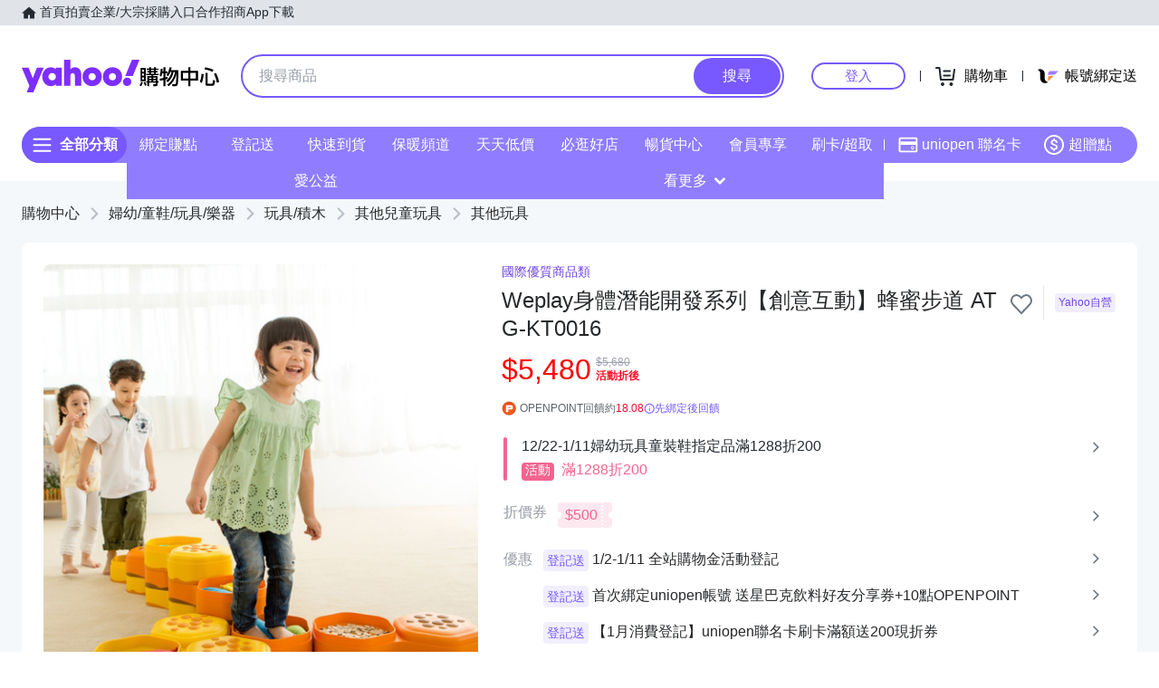

--- FILE ---
content_type: text/html; charset=utf-8
request_url: https://tw.buy.yahoo.com/gdsale/Weplay%EF%BF%BD%EF%BF%BD%EF%BF%BD%EF%BF%BD%EF%BF%BD%EF%BF%BD%EF%BF%BD%EF%BF%BD%EF%BF%BD%EF%BF%BD%EF%BF%BD%EF%BF%BD%EF%BF%BD%EF%BF%BD%EF%BF%BD%EF%BF%BD%EF%BF%BD%EF%BF%BD%EF%BF%BD%EF%BF%BD%EF%BF%BD%EF%BF%BD%EF%BF%BD%EF%BF%BD-%EF%BF%BD%EF%BF%BD%EF%BF%BD%EF%BF%BD%EF%BF%BD%EF%BF%BD%EF%BF%BD%EF%BF%BD%EF%BF%BD%EF%BF%BD%EF%BF%BD%EF%BF%BD-%EF%BF%BD%EF%BF%BD%EF%BF%BD%EF%BF%BD%EF%BF%BD%EF%BF%BD%EF%BF%BD%EF%BF%BD%EF%BF%BD%EF%BF%BD%EF%BF%BD%EF%BF%BD--5799889.html&hpp=shopdaily
body_size: 69820
content:
<!DOCTYPE html><html><head><meta charSet="UTF-8"/><meta name="viewport" content="width=device-width, initial-scale=1"/><script async="" src="https://img.yec.tw/zq/sasfe/core.2652e8bf82da7598785c.js"></script><script async="" src="https://img.yec.tw/zq/sasfe/vendor.b5b0b70a7e0fe5114058.js"></script><title>Weplay身體潛能開發系列【創意互動】蜂蜜步道 ATG-KT0016 | 其他玩具 | Yahoo購物中心</title><meta http-equiv="X-UA-Compatible" content="chrome=1"/><meta name="description" content="國際優質商品類,Weplay身體潛能開發系列【創意互動】蜂蜜步道 ATG-KT0016,其他玩具,幼教界先趨;實力堅強的研發團隊;得獎常勝軍;專為幼兒設計"/><meta property="al:ios:url" content="yecshopping://tw.buy.yahoo.com/gdsale/gdsale.asp?gdid=5799889"/><meta property="al:ios:app_store_id" content="1061577845"/><meta property="al:ios:app_name" content="Yahoo購物中心"/><meta property="al:android:url" content="yecshopping://tw.buy.yahoo.com/gdsale/gdsale.asp?gdid=5799889"/><meta property="al:android:app_name" content="Yahoo購物中心"/><meta property="al:android:package" content="com.yahoo.mobile.client.android.ecshopping"/><meta property="og:image" content="https://img.yec.tw/zp/images/8EAAF19EEF8279337CEB2372F4C2EB8E2DBCBE56"/><meta property="og:image:width" content="1000"/><meta property="og:image:height" content="1000"/><meta property="keywords" content="其他玩具,其他兒童玩具,玩具/積木,婦幼/童鞋/玩具/樂器,Weplay身體潛能開發系列【創意互動】蜂蜜步道 ATG-KT0016"/><meta property="og:title" content="Weplay身體潛能開發系列【創意互動】蜂蜜步道 ATG-KT0016 | 其他玩具 | Yahoo購物中心"/><meta property="og:type" content="website"/><meta property="og:url" content="https://tw.buy.yahoo.com/gdsale/gdsale.asp?gdid=5799889"/><meta property="og:description" content="國際優質商品類,Weplay身體潛能開發系列【創意互動】蜂蜜步道 ATG-KT0016,其他玩具,幼教界先趨;實力堅強的研發團隊;得獎常勝軍;專為幼兒設計"/><link rel="preconnect" href="https://img.yec.tw"/><link rel="preconnect" href="https://s.yimg.com"/><link rel="preconnect" href="https://www.google-analytics.com"/><link rel="preconnect" href="https://ampcid.google.com.tw"/><link rel="preconnect" href="https://ampcid.google.com"/><link rel="preconnect" href="http://udc.yahoo.com"/><link rel="preconnect" href="http://sp.analytics.yahoo.com"/><link rel="preconnect" href="https://guce.yahoo.com"/><link rel="dns-prefetch" href="//img.yec.tw"/><link rel="dns-prefetch" href="//s.yimg.com"/><link rel="dns-prefetch" href="//geo.query.yahoo.com"/><link rel="shortcut icon" type="image/x-icon" href="/favicon.ico"/><meta name="application-name" content="Yahoo購物中心"/><meta property="og:site_name" content="Yahoo購物中心-數十萬件商品，品質生活盡在雅虎購物！"/><link rel="apple-touch-icon" sizes="120x120" href="https://img.yec.tw/zq/ecimg/shp_mweb_2019_120x120.png"/><link rel="apple-touch-icon" sizes="152x152" href="https://img.yec.tw/zq/ecimg/shp_mweb_2019_152x152.png"/><link rel="apple-touch-icon" sizes="167x167" href="https://img.yec.tw/zq/ecimg/shp_mweb_2019_167x167.png"/><link rel="apple-touch-icon" sizes="180x180" href="https://img.yec.tw/zq/ecimg/shp_mweb_2019_180x180.png"/><meta property="al:android:package" content="com.yahoo.mobile.client.android.ecshopping"/><meta property="al:android:app_name" content="Yahoo購物中心"/><meta property="al:ios:app_store_id" content="1061577845"/><meta property="al:ios:app_name" content="Yahoo購物中心"/><link rel="canonical" href="https://tw.buy.yahoo.com/gdsale/Weplay身體潛能開發系列-創意互動-蜂蜜步道--5799889.html"/><link rel="alternate" href="https://m.tw.buy.yahoo.com/gdsale/Weplay身體潛能開發系列-創意互動-蜂蜜步道--5799889.html" media="only screen and (max-width: 640px)"/><link rel="alternate" href="android-app://com.yahoo.mobile.client.android.ecshopping/yecshopping/tw.buy.yahoo.com/gdsale/gdsale.asp?gdid=5799889"/><link rel="alternate" href="ios-app://1061577845/yecshopping/tw.buy.yahoo.com/gdsale/gdsale.asp?gdid=5799889"/><link rel="preload" as="image" href="https://img.yec.tw/zp/images/8EAAF19EEF8279337CEB2372F4C2EB8E2DBCBE56"/><link rel="alternate" href="https://tw.buy.yahoo.com/gdsale/Weplay身體潛能開發系列-創意互動-蜂蜜步道--5799889.html" hrefLang="zh-Hant-TW"/><script type="application/ld+json">[{"@context":"https:\u002F\u002Fschema.org\u002F","@type":"Product","name":"Weplay身體潛能開發系列【創意互動】蜂蜜步道 ATG-KT0016 | 其他玩具 | Yahoo購物中心","image":["https:\u002F\u002Fimg.yec.tw\u002Fzp\u002Fimages\u002F8EAAF19EEF8279337CEB2372F4C2EB8E2DBCBE56"],"description":"國際優質商品類,Weplay身體潛能開發系列【創意互動】蜂蜜步道 ATG-KT0016,其他玩具,幼教界先趨;實力堅強的研發團隊;得獎常勝軍;專為幼兒設計","sku":"5799889","offers":{"@type":"Offer","url":"https:\u002F\u002Ftw.buy.yahoo.com\u002Fgdsale\u002Fgdsale.asp?gdid=5799889","priceCurrency":"TWD","price":"5480","seller":{"@type":"Organization","name":"Yahoo購物中心"},"shippingDetails":{"@type":"OfferShippingDetails","shippingRate":{"@type":"MonetaryAmount","currency":"TWD"},"shippingDestination":{"@type":"DefinedRegion","addressCountry":"TW"}}},"brand":{"@type":"Brand","name":"Weplay"}},{"@context":"https:\u002F\u002Fschema.org\u002F","@type":"ImageObject","contentUrl":"https:\u002F\u002Fimg.yec.tw\u002Fzp\u002Fimages\u002F8EAAF19EEF8279337CEB2372F4C2EB8E2DBCBE56","description":"國際優質商品類,Weplay身體潛能開發系列【創意互動】蜂蜜步道 ATG-KT0016,其他玩具,幼教界先趨;實力堅強的研發團隊;得獎常勝軍;專為幼兒設計","name":"Weplay身體潛能開發系列【創意互動】蜂蜜步道 ATG-KT0016 | 其他玩具 | Yahoo購物中心"},{"@context":"https:\u002F\u002Fschema.org","@type":"BreadcrumbList","itemListElement":[{"@type":"ListItem","position":1,"name":"婦幼\u002F童鞋\u002F玩具\u002F樂器","item":"https:\u002F\u002Ftw.buy.yahoo.com\u002Fcategory\u002F4385885"},{"@type":"ListItem","position":2,"name":"玩具\u002F積木","item":"https:\u002F\u002Ftw.buy.yahoo.com\u002Fcategory\u002F4385939"},{"@type":"ListItem","position":3,"name":"其他兒童玩具","item":"https:\u002F\u002Ftw.buy.yahoo.com\u002Fcategory\u002F40151306"},{"@type":"ListItem","position":4,"name":"其他玩具","item":"https:\u002F\u002Ftw.buy.yahoo.com\u002Fcategory\u002F40151310"}]},{"@context":"https:\u002F\u002Fschema.org","@type":"Organization","name":"Yahoo購物中心","url":"https:\u002F\u002Ftw.buy.yahoo.com","logo":"https:\u002F\u002Fimg.yec.tw\u002Fzq\u002Fecimg\u002Fshp_app_201910.png","sameAs":["https:\u002F\u002Fwww.facebook.com\u002FYahooTWEC\u002F","https:\u002F\u002Fwww.instagram.com\u002Fyshop_tw\u002F","https:\u002F\u002Ftwbuyyahoo.tumblr.com\u002Fjoinus"],"contactPoint":[{"@type":"ContactPoint","telephone":"+886-2-77238585","contactType":"customer service"}]},{"@context":"https:\u002F\u002Fschema.org","@type":"MobileApplication","name":"Yahoo購物中心","url":"https:\u002F\u002Fapps.apple.com\u002Ftw\u002Fapp\u002Fid1061577845","downloadUrl":"https:\u002F\u002Fapps.apple.com\u002Ftw\u002Fapp\u002Fid1061577845","operatingSystem":"IOS","applicationCategory":"ShoppingApplication","aggregateRating":{"@type":"AggregateRating","ratingValue":"4.6","ratingCount":"10000"},"offers":{"@type":"Offer","price":"0","priceCurrency":"TWD"}},{"@context":"https:\u002F\u002Fschema.org","@type":"MobileApplication","name":"Yahoo購物中心","url":"https:\u002F\u002Fplay.google.com\u002Fstore\u002Fapps\u002Fdetails?id=com.yahoo.mobile.client.android.ecshopping","downloadUrl":"https:\u002F\u002Fplay.google.com\u002Fstore\u002Fapps\u002Fdetails?id=com.yahoo.mobile.client.android.ecshopping","operatingSystem":"ANDROID","applicationCategory":"ShoppingApplication","aggregateRating":{"@type":"AggregateRating","ratingValue":"4.6","ratingCount":"26271"},"offers":{"@type":"Offer","price":"0","priceCurrency":"TWD"}}]</script><link rel="stylesheet" href="https://img.yec.tw/zq/sasfe/gqlProductItemPage.5330a52c32f5d5da4259.css"/><script>
              dataLayer = [{"event":"ec_page_view","content_group":"itempage","page_type":"item_main","item_type":"0","property":"shopping","affiliation":"shopping","category":"4385885","category_2":"4385939","category_3":"40151306","category_4":"40151310","level":"38","level_2":"18","level_3":"13509","level_4":"103510","supplier":"2640","esid":undefined,"is_adult":"false"}]
            </script><script>
              (function(w,d,s,l,i){
                w[l]=w[l]||[];w[l].push(
                  {'gtm.start': new Date().getTime(),event:'gtm.js'}
                );
                var f=d.getElementsByTagName(s)[0], j=d.createElement(s),dl=l!='dataLayer'?'&l='+l:'';j.async=true;j.src=
                'https://www.googletagmanager.com/gtm.js?id='+i+dl;f.parentNode.insertBefore(j,f);
              })(window,document,'script','dataLayer','GTM-WJ5JQR4');
            </script><style data-styled="" data-styled-version="6.1.19">.gUHDSw{font-size:14px;color:#232a31;background:#e0e4e9;}/*!sc*/
.gUHDSw ul{display:flex;align-items:center;gap:32px;position:relative;box-sizing:border-box;max-width:var(--uh-max-width,1280px);height:28px;margin:0 auto;padding:0 var(--uh-padding-inline,24px);list-style-type:none;}/*!sc*/
.gUHDSw a,.gUHDSw a:visited{color:#232a31;display:flex;align-items:center;text-decoration:none;outline:none;}/*!sc*/
.gUHDSw a:hover{opacity:0.75;}/*!sc*/
.gUHDSw a>svg{margin-right:4px;}/*!sc*/
@media (max-width:767px){.gUHDSw{display:none;}}/*!sc*/
data-styled.g2[id="Eyebrow__UhEyebrow-sc-c86606-0"]{content:"gUHDSw,"}/*!sc*/
.aGqUg{flex:none;width:48px;height:48px;display:none;cursor:pointer;}/*!sc*/
@media (max-width:767px){.aGqUg{display:flex;align-items:center;justify-content:center;margin:-12px;}}/*!sc*/
data-styled.g3[id="Logo__SideMenu-sc-a7eboa-0"]{content:"aGqUg,"}/*!sc*/
.cpvMar{flex:none;width:218px;height:48px;padding:0;overflow:hidden;text-indent:100%;white-space:nowrap;background:url(https://img.yec.tw/zq/ecimg/uh_sas_2025.svg) 0 center no-repeat;}/*!sc*/
@media (max-width:767px){.cpvMar{width:169px;height:28px;margin:0 12px;}}/*!sc*/
data-styled.g4[id="Logo__LogoLink-sc-a7eboa-1"]{content:"cpvMar,"}/*!sc*/
.ifUpDn{display:-webkit-box;-webkit-box-orient:vertical;-webkit-line-clamp:1;word-break:break-all;overflow:hidden;}/*!sc*/
data-styled.g5[id="TextEllipsis-sc-1tlvysj-0"]{content:"ifUpDn,"}/*!sc*/
.eDNFkx{--left:var(--uh-menu-left,-100px);display:none;position:absolute;top:100%;left:var(--left);padding-top:10px;z-index:2500;}/*!sc*/
.eDNFkx:focus-within{display:block!important;}/*!sc*/
.eDNFkx:hover{display:block!important;}/*!sc*/
data-styled.g6[id="UhMenu__MenuWrap-sc-1gus306-0"]{content:"eDNFkx,"}/*!sc*/
.eaTNhF{display:none;}/*!sc*/
data-styled.g7[id="UhMenu__ToggleBox-sc-1gus306-1"]{content:"eaTNhF,"}/*!sc*/
.jtXcRk{width:240px;max-height:80vh;overflow-y:auto;overscroll-behavior-y:contain;border-radius:16px;border:solid 1px rgba(0,0,0,0.1);box-shadow:0 2px 6px 0 rgba(0,0,0,0.3);background:#fff;}/*!sc*/
.jtXcRk::before{content:'';width:12px;height:12px;background:inherit;border:1px solid #e0e4e9;border-width:1px 0 0 1px;transform:translate(0,0) rotate(45deg);position:absolute;top:4px;left:calc(-1 * var(--left) + 12px);}/*!sc*/
data-styled.g8[id="UhMenu__MenuPanel-sc-1gus306-2"]{content:"jtXcRk,"}/*!sc*/
.bLOLuq:not(:nth-of-type(1)){border-top:1px solid #e0e4e9;}/*!sc*/
data-styled.g9[id="UhMenu__MenuGroup-sc-1gus306-3"]{content:"bLOLuq,"}/*!sc*/
.kJplLZ{padding:10px 16px 4px;font-size:12px;color:#979ea8;}/*!sc*/
data-styled.g10[id="UhMenu__Title-sc-1gus306-4"]{content:"kJplLZ,"}/*!sc*/
.cTsxAt{display:flex;align-items:center;position:relative;padding:10px 16px;font-size:15px;text-decoration:none;outline:none;color:#26282a;}/*!sc*/
.cTsxAt:hover{background-color:#eff1f4;}/*!sc*/
.cTsxAt svg{flex:none;width:20px;height:20px;margin-right:12px;}/*!sc*/
data-styled.g11[id="UhMenu__Link-sc-1gus306-5"]{content:"cTsxAt,"}/*!sc*/
.hTZFmC{flex:auto;line-height:16px;margin-right:6px;}/*!sc*/
data-styled.g12[id="UhMenu__Desc-sc-1gus306-6"]{content:"hTZFmC,"}/*!sc*/
.kmSzJW{--uh-menu-left:-60px;}/*!sc*/
data-styled.g15[id="UhMyMenu__Wrap-sc-w35pv5-0"]{content:"kmSzJW,"}/*!sc*/
.jntUVw{display:flex;align-items:center;border-bottom:1px solid #e0e4e9;}/*!sc*/
data-styled.g16[id="UhMyMenu__MenuHeader-sc-w35pv5-1"]{content:"jntUVw,"}/*!sc*/
.cGinRn{flex:auto;display:flex;align-items:center;padding:10px 16px;}/*!sc*/
data-styled.g17[id="UhMyMenu__Profile-sc-w35pv5-2"]{content:"cGinRn,"}/*!sc*/
.bEnEIf{flex:none;width:40px;height:40px;border-radius:50%;margin-right:16px;}/*!sc*/
data-styled.g18[id="UhMyMenu__Avatar-sc-w35pv5-3"]{content:"bEnEIf,"}/*!sc*/
.cJyuRA{display:flex;align-items:center;text-decoration:none;outline:none;}/*!sc*/
data-styled.g19[id="UhMyMenu__MyIconLink-sc-w35pv5-4"]{content:"cJyuRA,"}/*!sc*/
.czionb{display:flex;flex-flow:column wrap;justify-content:center;gap:4px;text-decoration:none;}/*!sc*/
data-styled.g20[id="UhMyMenu__MyBoothLink-sc-w35pv5-5"]{content:"czionb,"}/*!sc*/
.jstLYx{font-size:15px;color:#26282a;}/*!sc*/
data-styled.g21[id="UhMyMenu__MyAlias-sc-w35pv5-6"]{content:"jstLYx,"}/*!sc*/
.kYjphz{--uh-menu-left:-60px;}/*!sc*/
@media (max-width:1231px){.kYjphz{--uh-menu-left:-150px;}}/*!sc*/
data-styled.g22[id="UhMyCart__Wrap-sc-1fv5ets-0"]{content:"kYjphz,"}/*!sc*/
.jMGRPU{display:block;width:100px;height:26px;line-height:26px;font-size:15px;font-weight:500;text-align:center;color:#7759ff;border-color:#7759ff;border-radius:28px;border-style:solid;border-width:2px;cursor:pointer;text-decoration:none;position:relative;}/*!sc*/
.jMGRPU:hover::before{content:'';background:rgba(0,0,0,0.04);position:absolute;inset:0;z-index:1;pointer-events:none;}/*!sc*/
data-styled.g25[id="LoginButton__Wrap-sc-3of0yx-0"]{content:"jMGRPU,"}/*!sc*/
.iIWggA{flex:1 0 auto;display:flex;align-items:center;justify-content:flex-end;position:relative;}/*!sc*/
@media (max-width:767px){.iIWggA{height:28px;}}/*!sc*/
@media (max-width: 380px){.iIWggA #uh-mycart-button,.iIWggA #uh-uniopen-link{display:none;}}/*!sc*/
@media (max-width:340px){.iIWggA #uh-uniopen-link{display:none;}}/*!sc*/
data-styled.g26[id="Persona__Wrap-sc-1nlbmht-0"]{content:"iIWggA,"}/*!sc*/
.kFBSql{flex:none;display:flex;align-items:center;position:relative;}/*!sc*/
data-styled.g27[id="Persona__Section-sc-1nlbmht-1"]{content:"kFBSql,"}/*!sc*/
.HNqWu{flex:none;display:block;width:1px;height:12px;margin:0 10px;background:#232a31;}/*!sc*/
@media (max-width:450px){.HNqWu{width:0;margin:0;}}/*!sc*/
data-styled.g28[id="Persona__Separator-sc-1nlbmht-2"]{content:"HNqWu,"}/*!sc*/
.hWUkVa{margin:0 6px;}/*!sc*/
@media (max-width:1023px){.hWUkVa{width:76px;}}/*!sc*/
@media (max-width:450px){.hWUkVa{width:60px;}}/*!sc*/
data-styled.g29[id="Persona__LoginBtn-sc-1nlbmht-3"]{content:"hWUkVa,"}/*!sc*/
.euwwEu{display:flex;align-items:center;justify-content:center;text-decoration:none;position:relative;cursor:pointer;outline:none;}/*!sc*/
.euwwEu svg{padding:6px;}/*!sc*/
@media (min-width:768px){.euwwEu:focus-within~.UhMenu-sc-1gus306-8{display:block!important;}.euwwEu:hover~.UhMenu-sc-1gus306-8{display:block!important;}}/*!sc*/
data-styled.g30[id="Persona__PersonaLink-sc-1nlbmht-4"]{content:"euwwEu,"}/*!sc*/
.hIKYRO{color:#000;font-size:16px;line-height:32px;padding:0 6px 0 2px;}/*!sc*/
@media (max-width:1023px){.hIKYRO{display:none;}}/*!sc*/
data-styled.g33[id="Persona__CartDesc-sc-1nlbmht-7"]{content:"hIKYRO,"}/*!sc*/
.hLpAOE{display:block;padding:6px;height:24px;width:24px;}/*!sc*/
@media (max-width:767px){.hLpAOE{margin-right:-6px;}}/*!sc*/
data-styled.g34[id="Persona__UniIcon-sc-1nlbmht-8"]{content:"hLpAOE,"}/*!sc*/
.cQhPib{color:#000;font-size:16px;line-height:32px;}/*!sc*/
@media (max-width:867px){.cQhPib{display:none;}}/*!sc*/
data-styled.g35[id="Persona__UniDesc-sc-1nlbmht-9"]{content:"cQhPib,"}/*!sc*/
.hGauIc{position:relative;display:inline-flex;align-items:center;justify-content:center;padding:0;margin:0;font-family:inherit;font-size:100%;appearance:none;border:none;box-shadow:none;box-sizing:border-box;cursor:pointer;text-decoration:none;}/*!sc*/
.hGauIc:focus{outline:none;}/*!sc*/
.hGauIc:hover{text-decoration:none;}/*!sc*/
@media (hover: hover) and (pointer: fine){.hGauIc:hover:before,.hGauIc:focus-visible:before{content:"";position:absolute;top:0;right:0;bottom:0;left:0;border-radius:8px;background-color:rgba(29, 34, 40, 0.2);}}/*!sc*/
.hGauIc:disabled,.hGauIc[disabled]{cursor:initial;pointer-events:none;}/*!sc*/
.hGauIc:disabled svg,.hGauIc[disabled] svg{opacity:0.6;}/*!sc*/
.hGauIc:disabled:hover:before,.hGauIc[disabled]:hover:before{content:none;}/*!sc*/
data-styled.g171[id="sc-evkzZa"]{content:"hGauIc,"}/*!sc*/
.gyNHTH.gyNHTH{border-radius:8px;border-width:0;padding:11px;font-size:16px;font-weight:500;border-style:solid;color:#fff;border-color:#7759ff;flex-shrink:0;}/*!sc*/
.gyNHTH.gyNHTH{background-color:#7759ff;}/*!sc*/
@media (hover: hover) and (pointer: fine){.gyNHTH.gyNHTH:hover:before{background-color:rgba(29, 34, 40, 0.2);}}/*!sc*/
.gyNHTH.gyNHTH:disabled,.gyNHTH.gyNHTH[disabled]{color:#979ea8;border-color:#e0e4e9;background-color:#e0e4e9;}/*!sc*/
.gyNHTH.gyNHTH{border-radius:20px;}/*!sc*/
.gyNHTH.gyNHTH:focus-visible:before{border-radius:20px;}/*!sc*/
.gyNHTH.gyNHTH:hover:before{border-radius:20px;}/*!sc*/
@media (min-width: 0px){.gyNHTH.gyNHTH{display:none;height:calc(100% - 6px);padding:6px 16px;margin-right:3px;}}/*!sc*/
@media (min-width: 768px){.gyNHTH.gyNHTH{display:block;height:calc(100% - 4px);padding:9px 32px;margin-right:2px;}}/*!sc*/
data-styled.g172[id="sc-iRcyzz"]{content:"gyNHTH,"}/*!sc*/
.ioHith.ioHith{border:none;background:none;width:20px;height:20px;margin-right:12px;background-color:#6e7780;border-radius:50%;}/*!sc*/
.ioHith.ioHith:hover:before{content:none;}/*!sc*/
@media (min-width: 0px){.ioHith.ioHith{display:inline-flex;}}/*!sc*/
@media (min-width: 768px){.ioHith.ioHith{display:none;}}/*!sc*/
.izMdRF.izMdRF{border:none;background:none;}/*!sc*/
.izMdRF.izMdRF:hover:before{content:none;}/*!sc*/
.izMdRF.izMdRF{position:relative;}/*!sc*/
.izMdRF.izMdRF:after{position:absolute;display:block;width:40px;height:40px;left:-8px;top:-8px;}/*!sc*/
@media (hover: hover) and (pointer: fine){.izMdRF.izMdRF:hover svg.heartSvg use{stroke:#eb0f29;}}/*!sc*/
data-styled.g174[id="sc-enPhjR"]{content:"ioHith,izMdRF,"}/*!sc*/
.clfXGC{color:#232a31;color:white;width:18px;height:18px;}/*!sc*/
.clfXGC path{fill:#232a31;}/*!sc*/
.clfXGC path{fill:white;}/*!sc*/
.USCRk{color:#232a31;color:#fff;width:20px;height:20px;}/*!sc*/
.USCRk path{fill:#232a31;}/*!sc*/
.USCRk path{fill:#fff;}/*!sc*/
@media (min-width: 0px){.USCRk{display:block;}}/*!sc*/
@media (min-width: 768px){.USCRk{display:none;}}/*!sc*/
data-styled.g177[id="sc-lehtBJ"]{content:"clfXGC,USCRk,"}/*!sc*/
.kolFnf{background-color:#fff;border-top:none;border-color:#e0e4e9;}/*!sc*/
.gzrfhy{display:flex;flex-direction:column;max-width:1232px;margin:0 auto;}/*!sc*/
.fBnZEL{display:flex;justify-content:center;margin:20px 0;}/*!sc*/
.fBnZEL>a+a{margin-left:4px;}/*!sc*/
.hlxSfJ{box-sizing:border-box;padding:4px;width:142px;height:48px;}/*!sc*/
.kZThOm{box-sizing:border-box;padding:4px;width:48px;height:48px;}/*!sc*/
.loPlrz{flex-grow:1;text-align:center;margin-top:0;}/*!sc*/
.ckywmM{margin-bottom:16px;}/*!sc*/
data-styled.g178[id="sc-bvErBc"]{content:"kolFnf,gzrfhy,fBnZEL,hlxSfJ,kZThOm,loPlrz,ckywmM,"}/*!sc*/
.cuaGso{display:inline-block;color:#232a31;}/*!sc*/
.iGDrrt{display:inline-block;color:#eb0f29;}/*!sc*/
@media (min-width: 0px){.iGDrrt{height:20px;font-size:20px;line-height:20px;}}/*!sc*/
@media (min-width: 768px){.iGDrrt{height:22px;font-size:22px;line-height:22px;}}/*!sc*/
.iSqkUA{display:inline-block;color:#979ea8;font-size:12px;line-height:16px;margin-left:6px;text-decoration:line-through;}/*!sc*/
.esNmNJ{display:inline-block;color:#232a31;color:#5b636a;font-size:13px;line-height:24px;}/*!sc*/
.glXEOL{display:inline-block;color:#232a31;color:#7759ff;}/*!sc*/
.eDdVcg{display:inline-block;color:#232a31;color:#5b636a;font-size:13px;line-height:48px;text-decoration:none;padding:0 10px;}/*!sc*/
.eDdVcg:first-child{padding-left:0;}/*!sc*/
.eDdVcg:last-child{padding-right:0;}/*!sc*/
.kjrgEL{display:inline-block;color:#232a31;display:inline;color:#5b636a;font-size:13px;line-height:24px;}/*!sc*/
data-styled.g179[id="sc-eEfxbP"]{content:"cuaGso,iGDrrt,iSqkUA,esNmNJ,glXEOL,eDdVcg,kjrgEL,"}/*!sc*/
.ujKsI.ujKsI{overflow:hidden;text-overflow:ellipsis;display:-webkit-box;-webkit-box-orient:vertical;-webkit-line-clamp:2;}/*!sc*/
.bLoPWY.bLoPWY{overflow:hidden;text-overflow:ellipsis;display:-webkit-box;-webkit-box-orient:vertical;-webkit-line-clamp:1;}/*!sc*/
@media (min-width: 0px){.bLoPWY.bLoPWY{height:20px;font-size:20px;line-height:20px;}}/*!sc*/
@media (min-width: 768px){.bLoPWY.bLoPWY{height:22px;font-size:22px;line-height:22px;}}/*!sc*/
.fzHZnc.fzHZnc{overflow:hidden;text-overflow:ellipsis;display:-webkit-box;-webkit-box-orient:vertical;-webkit-line-clamp:1;font-size:12px;line-height:16px;margin-left:6px;text-decoration:line-through;}/*!sc*/
data-styled.g180[id="sc-gkYeAe"]{content:"ujKsI,bLoPWY,fzHZnc,"}/*!sc*/
.kKMKgI{position:absolute;left:0;top:0;}/*!sc*/
data-styled.g181[id="sc-nIccd"]{content:"kKMKgI,biikWf,"}/*!sc*/
.lkkQHL{display:block;width:100%;height:100%;}/*!sc*/
@supports (object-fit:contain){.lkkQHL{object-fit:contain;}}/*!sc*/
.iHvcWz{display:block;width:40px;height:40px;}/*!sc*/
@supports (object-fit:contain){.iHvcWz{object-fit:contain;}}/*!sc*/
data-styled.g182[id="sc-1gb0s60-0"]{content:"lkkQHL,iHvcWz,"}/*!sc*/
.hZopWh{padding:1px 3px;border-radius:4px;border-style:solid;border-width:1px;overflow:hidden;vertical-align:bottom;font-size:12px;line-height:14px;box-sizing:border-box;flex-shrink:0;}/*!sc*/
data-styled.g183[id="sc-14uigzs-0"]{content:"hZopWh,"}/*!sc*/
.cZsRwH.cZsRwH{color:#fff;color:#f26591;border-color:#fef4f7;background-color:#fef4f7;}/*!sc*/
.hKdkTe.hKdkTe{color:#fff;border-color:#f26591;background-color:#f26591;flex-shrink:0;background-color:#eb0f29;color:#fff;padding:0 4px;margin-left:4px;font-weight:600;line-height:18px;font-size:12px;border:0;}/*!sc*/
data-styled.g184[id="sc-bUAJAs"]{content:"cZsRwH,hKdkTe,"}/*!sc*/
.jpzDzb{margin:-8px;transform:scale(0.6);}/*!sc*/
.jpzDzb g{transform-origin:center center;}/*!sc*/
data-styled.g193[id="sc-1g220np-0"]{content:"jpzDzb,"}/*!sc*/
.cUQWYA{display:flex;align-items:center;flex-wrap:wrap;margin-top:8px;height:18px;overflow:hidden;}/*!sc*/
.cUQWYA >*:not(:first-child){margin-left:4px;}/*!sc*/
data-styled.g204[id="sc-7apwem-0"]{content:"cUQWYA,"}/*!sc*/
.bfWMrL{display:flex;align-items:center;margin-top:6px;margin-bottom:16px;height:20px;overflow:hidden;flex-wrap:wrap;}/*!sc*/
@media (min-width: 20.0625em){.bfWMrL{margin-top:8px;}}/*!sc*/
@media (min-width: 48em){.bfWMrL{height:22px;}}/*!sc*/
data-styled.g205[id="sc-JQDoe"]{content:"bfWMrL,"}/*!sc*/
.iIRhNz{font-size:14px;line-height:22px;margin-right:1px;vertical-align:middle;}/*!sc*/
@media (min-width: 48em){.iIRhNz{line-height:20px;}}/*!sc*/
data-styled.g206[id="sc-ffIBOD"]{content:"iIRhNz,"}/*!sc*/
.cWDBWP{width:100%;box-sizing:border-box;display:block;text-decoration:none;}/*!sc*/
@media (hover:hover) and (pointer:fine){.cWDBWP:hover .imageHoverContent{opacity:1;}}/*!sc*/
data-styled.g208[id="sc-1drl28c-1"]{content:"cWDBWP,"}/*!sc*/
.bCeWBe{position:relative;height:100%;box-sizing:border-box;border:1px solid #f1f1f5;border-radius:8px;background-color:#fff;overflow:hidden;}/*!sc*/
.bCeWBe.isMobileHighlight{background-color:#fefbe8;}/*!sc*/
@media (hover:hover) and (pointer:fine){.bCeWBe:hover:before{position:absolute;display:block;content:"";left:0;right:0;bottom:0;top:0;background-color:rgba(29, 34, 40, 0.04);z-index:1;pointer-events:none;}}/*!sc*/
@media (min-width: 48em){.bCeWBe.isHighlight{background-color:#fefbe8;}.bCeWBe.isMobileHighlight:not(.isHighlight){background-color:unset;}}/*!sc*/
data-styled.g209[id="sc-1drl28c-2"]{content:"bCeWBe,"}/*!sc*/
.dZhpCp{position:relative;width:100%;padding-top:100%;}/*!sc*/
.dZhpCp.isAdult:not(.hasMultiImgs),.dZhpCp.isAdult.hasMultiImgs>div>div{overflow:hidden;}/*!sc*/
.dZhpCp.isAdult img{filter:blur(4px);}/*!sc*/
data-styled.g210[id="sc-1drl28c-3"]{content:"dZhpCp,"}/*!sc*/
.eoYOPK{padding:16px 8px 12px 8px;}/*!sc*/
data-styled.g211[id="sc-1drl28c-4"]{content:"eoYOPK,"}/*!sc*/
.drUbIR{height:32px;font-size:12px;line-height:16px;word-break:break-all;}/*!sc*/
@media (min-width: 20.0625em){.drUbIR{height:36px;font-size:14px;line-height:18px;}}/*!sc*/
data-styled.g212[id="sc-1drl28c-5"]{content:"drUbIR,"}/*!sc*/
.dJafPj{position:relative;display:flex;align-items:center;flex-grow:1;width:100%;height:38px;background-color:transparent;box-sizing:border-box;z-index:1000;}/*!sc*/
@media (min-width: 0em) and (max-width: 47.9375em){.dJafPj.enableAssist{position:fixed;top:0;left:0;width:100vw;height:52px;color:#7759ff;background-color:#fff;}}/*!sc*/
@media (min-width: 48em){.dJafPj{height:48px;}}/*!sc*/
data-styled.g249[id="sc-1w3t8u4-0"]{content:"dJafPj,"}/*!sc*/
.gmzqnN{position:relative;display:flex;flex-grow:1;width:100%;height:100%;box-sizing:border-box;}/*!sc*/
@media (min-width: 0em) and (max-width: 47.9375em){.gmzqnN.enableAssist{padding:8px 12px;}}/*!sc*/
data-styled.g250[id="sc-1w3t8u4-1"]{content:"gmzqnN,"}/*!sc*/
@media (min-width: 0em) and (max-width: 47.9375em){.hfjxfF{display:none;}}/*!sc*/
data-styled.g251[id="sc-1w3t8u4-2"]{content:"hfjxfF,"}/*!sc*/
.kOQKap{display:flex;flex:1;width:100%;height:100%;align-items:center;background-color:#f5f8fa;box-sizing:border-box;border-width:0;border-style:solid;border-color:#e0e4e9;border-radius:18px;padding:0 0 0 12px;}/*!sc*/
@media (min-width: 48em){.kOQKap{border-radius:24px;border-width:2px;border-color:#7759ff;background-color:#fff;padding:0;}.enableAssist:has(.kOQKap + div + div:not(:empty)) .kOQKap{border-bottom:0;padding-bottom:2px;border-bottom-right-radius:0;border-bottom-left-radius:0;}}/*!sc*/
data-styled.g252[id="sc-1w3t8u4-3"]{content:"kOQKap,"}/*!sc*/
.BTTkd{font-family:inherit;margin:0;border-style:none;display:flex;height:100%;min-width:0;flex-grow:1;border-radius:8px;font-size:16px;line-height:1;padding:0;color:#232a31;overflow:hidden;text-overflow:ellipsis;}/*!sc*/
.BTTkd::-webkit-search-cancel-button{appearance:none;}/*!sc*/
.BTTkd:focus{outline:none;}/*!sc*/
.BTTkd::placeholder{color:#979ea8;}/*!sc*/
.BTTkd[type="search"]{appearance:none;background:none;padding-block:0;padding-inline:0;box-sizing:border-box;}/*!sc*/
@media (min-width: 48em){.BTTkd{padding:12px 18px;}.BTTkd[type="search"]{padding-block:12px 12px;padding-inline:18px 18px;}}/*!sc*/
data-styled.g253[id="sc-1w3t8u4-4"]{content:"BTTkd,"}/*!sc*/
.DvsoV{position:relative;display:flex;flex-grow:1;min-width:0;height:100%;}/*!sc*/
data-styled.g257[id="sc-1w3t8u4-8"]{content:"DvsoV,"}/*!sc*/
.bfDhOQ{flex:1 1 100%;min-width:0;margin:0 24px;position:relative;}/*!sc*/
@media (max-width:767px){.bfDhOQ{position:absolute;top:100%;left:0;right:0;margin:0;padding:0 6px 0 12px;display:flex;align-items:center;gap:6px;}}/*!sc*/
data-styled.g264[id="SearchAssist__Wrap-sc-a85mru-0"]{content:"bfDhOQ,"}/*!sc*/
@media (max-width:767px){.vBhUY.enableAssist~*{display:none;}}/*!sc*/
data-styled.g265[id="SearchAssist__UhSearchBox-sc-a85mru-1"]{content:"vBhUY,"}/*!sc*/
.iGpsDP{display:flex;align-items:center;justify-content:center;text-decoration:none;position:relative;cursor:pointer;outline:none;}/*!sc*/
.iGpsDP svg{padding:6px;}/*!sc*/
@media (min-width:768px){.iGpsDP{display:none;}}/*!sc*/
data-styled.g266[id="SearchAssist__IconLinkBtn-sc-a85mru-2"]{content:"iGpsDP,"}/*!sc*/
.enableWideScreen .hwCVIt,.hwCVIt.enableWideScreen{--uh-max-width:1600px;--uh-padding-inline:152px;}/*!sc*/
data-styled.g267[id="Header__Wrap-sc-23679o-0"]{content:"hwCVIt,"}/*!sc*/
.xSpLR{background-color:#fff;}/*!sc*/
@media (max-width:767px){.xSpLR{height:102px;}}/*!sc*/
data-styled.g268[id="Header__MainBar-sc-23679o-1"]{content:"xSpLR,"}/*!sc*/
.gDaHTo{position:relative;display:flex;align-items:center;box-sizing:border-box;max-width:var(--uh-max-width,1280px);margin:0 auto;padding:32px var(--uh-padding-inline,24px);}/*!sc*/
@media (max-width:767px){.gDaHTo{padding:12px;}}/*!sc*/
data-styled.g269[id="Header__MainContainer-sc-23679o-2"]{content:"gDaHTo,"}/*!sc*/
</style></head><body class="pageproductItemPage"><div id="isoredux-root"><link rel="preload" as="image" href="https://img.yec.tw/zq/ecimg/sas-cat-icon-phone.svg"/><link rel="preload" as="image" href="https://img.yec.tw/zq/ecimg/sas-cat-icon-tv.svg"/><link rel="preload" as="image" href="https://img.yec.tw/zq/ecimg/sas-cat-icon-computer.svg"/><link rel="preload" as="image" href="https://img.yec.tw/zq/ecimg/sas-cat-icon-luxury.svg"/><link rel="preload" as="image" href="https://img.yec.tw/zq/ecimg/sas-cat-icon-fashion.svg"/><link rel="preload" as="image" href="https://img.yec.tw/zq/ecimg/sas-cat-icon-underwear.svg"/><link rel="preload" as="image" href="https://img.yec.tw/zq/ecimg/sas-cat-icon-shoes.svg"/><link rel="preload" as="image" href="https://img.yec.tw/zq/ecimg/sas-cat-icon-cosmetics.svg"/><link rel="preload" as="image" href="https://img.yec.tw/zq/ecimg/sas-cat-icon-clean-spray.svg"/><link rel="preload" as="image" href="https://img.yec.tw/zq/ecimg/sas-cat-icon-food.svg"/><link rel="preload" as="image" href="https://img.yec.tw/zq/ecimg/sas-cat-icon-health.svg"/><link rel="preload" as="image" href="https://img.yec.tw/zq/ecimg/sas-cat-icon-motherbaby.svg"/><link rel="preload" as="image" href="https://img.yec.tw/zq/ecimg/sas-cat-icon-kitchen.svg"/><link rel="preload" as="image" href="https://img.yec.tw/zq/ecimg/sas-cat-icon-bed.svg"/><link rel="preload" as="image" href="https://img.yec.tw/zq/ecimg/sas-cat-icon-outdoor.svg"/><link rel="preload" as="image" href="https://img.yec.tw/zq/ecimg/sas-cat-icon-car.svg"/><link rel="preload" as="image" href="https://img.yec.tw/zq/ecimg/sas-cat-icon-ticket.svg"/><link rel="preload" as="image" href="https://img.yec.tw/zp/images/8EAAF19EEF8279337CEB2372F4C2EB8E2DBCBE56"/><link rel="preload" as="image" href="https://img.yec.tw/zp/images/2F60CF14B894361D63567B45FC2A9D75879958EC"/><link rel="preload" as="image" href="https://img.yec.tw/ma/auc/item/icon/item-no-image.svg"/><link rel="preload" as="image" href="https://img.yec.tw/zq/ecimg/footer_google_play_badge.png"/><link rel="preload" as="image" imageSrcSet="https://img.yec.tw/zq/ecimg/footer_fb_link_icon.png 1x, https://img.yec.tw/zq/ecimg/footer_fb_link_icon@2x.png 2x, https://img.yec.tw/zq/ecimg/footer_fb_link_icon@3x.png 3x"/><link rel="preload" as="image" imageSrcSet="https://img.yec.tw/zq/ecimg/footer_line_link_icon.png 1x, https://img.yec.tw/zq/ecimg/footer_line_link_icon@2x.png 2x, https://img.yec.tw/zq/ecimg/footer_line_link_icon@3x.png 3x"/><link rel="preload" as="image" imageSrcSet="https://img.yec.tw/zq/ecimg/footer_ig_link_icon.png 1x, https://img.yec.tw/zq/ecimg/footer_ig_link_icon@2x.png 2x, https://img.yec.tw/zq/ecimg/footer_ig_link_icon@3x.png 3x"/><div><header id="ec-uh" class="Header__Wrap-sc-23679o-0 hwCVIt"><section class="Eyebrow__UhEyebrow-sc-c86606-0 gUHDSw"><ul><li><a href="https://tw.yahoo.com/"><svg class="Cur(p)" width="16" style="fill:#232A31;stroke:#232A31;stroke-width:0;vertical-align:bottom" height="16" viewBox="0 0 32 32" data-icon="home"><path d="M16.153 3.224L0 16.962h4.314v11.814h9.87v-8.003h3.934v8.003h9.84V16.962H32"></path></svg><span>首頁</span></a></li><li><a href="https://tw.bid.yahoo.com/"><span>拍賣</span></a></li><li><a href="https://tw.buy.yahoo.com/activity/activity950?p=all2-00-181111-purchase"><span>企業/大宗採購入口</span></a></li><li><a href="https://twbuyyahoo.tumblr.com/joinus"><span>合作招商</span></a></li><li><a href="https://yahoomode.tumblr.com/yahooapp/"><span>App下載</span></a></li></ul></section><section class="Header__MainBar-sc-23679o-1 xSpLR"><div class="Header__MainContainer-sc-23679o-2 gDaHTo"><a href="https://tw.buy.yahoo.com/maincategory" class="Logo__SideMenu-sc-a7eboa-0 aGqUg"><svg class="Cur(p)" width="24" style="fill:#232A31;stroke:#232A31;stroke-width:0;vertical-align:bottom" height="24" viewBox="0 0 48 48" data-icon="sidebar"><path d="M42.907 13.592h-36c-1.104 0-2-.896-2-2s.896-2 2-2h36c1.104 0 2 .896 2 2s-.895 2-2 2zM42.907 26.593h-36c-1.104 0-2-.896-2-2s.896-2 2-2h36c1.104 0 2 .896 2 2 0 1.102-.895 2-2 2zM42.907 39.593h-36c-1.104 0-2-.896-2-2s.896-2 2-2h36c1.104 0 2 .896 2 2 0 1.102-.895 2-2 2z"></path></svg></a><a href="https://tw.buy.yahoo.com/" class="Logo__LogoLink-sc-a7eboa-1 cpvMar">Yahoo購物中心</a><div class="SearchAssist__Wrap-sc-a85mru-0 bfDhOQ"><div class="sc-1w3t8u4-0 dJafPj SearchAssist__UhSearchBox-sc-a85mru-1 vBhUY" id="uh-searchbox" tabindex="0"><div class="sc-1w3t8u4-1 gmzqnN"><form aria-label="搜尋框" class="sc-bEXoF ddiVYy sc-1w3t8u4-3 kOQKap" action="https://tw.buy.yahoo.com/search/product"><div class="sc-1w3t8u4-8 DvsoV"><input type="search" autoComplete="off" placeholder="搜尋商品" accessKey="/" class="sc-1w3t8u4-4 BTTkd" name="p" value=""/></div><button type="button" aria-label="清除輸入內容" class="sc-evkzZa sc-enPhjR hGauIc ioHith"><svg xmlns="http://www.w3.org/2000/svg" width="24" height="24" viewBox="-3 -3 30 30" color="white" class="sc-lehtBJ clfXGC"><path fill="#232A31" d="M12 10.588 6.702 5.29a1 1 0 0 0-1.408.004.993.993 0 0 0-.003 1.408L10.588 12l-5.297 5.297a1 1 0 0 0 .003 1.408.993.993 0 0 0 1.408.004L12 13.411l5.298 5.298a.999.999 0 0 0 1.411-1.412L13.412 12l5.297-5.298a1 1 0 0 0-.003-1.408.994.994 0 0 0-1.408-.004L12 10.588Z"></path></svg></button><button type="submit" class="sc-evkzZa sc-iRcyzz hGauIc gyNHTH"><span class="sc-1w3t8u4-2 hfjxfF">搜尋</span><svg xmlns="http://www.w3.org/2000/svg" width="24" height="24" viewBox="0 0 24 24" color="#fff" class="sc-lehtBJ USCRk"><path d="m23.559 21.555-6.57-6.57a9.309 9.309 0 0 0 1.8-5.544A9.484 9.484 0 0 0 9.36 0a9.305 9.305 0 0 0-6.632 2.734A9.306 9.306 0 0 0 0 9.375c.023 5.2 4.23 9.41 9.43 9.441 2 .008 3.949-.628 5.554-1.82l.008-.004 6.567 6.567c.355.375.882.523 1.378.394.5-.129.887-.515 1.016-1.015.129-.5-.02-1.028-.394-1.383ZM9.422 16.934a7.585 7.585 0 0 1-7.543-7.551 7.458 7.458 0 0 1 7.488-7.5 7.585 7.585 0 0 1 7.543 7.55 7.458 7.458 0 0 1-7.488 7.5Zm0 0"></path></svg></button></form></div></div><a id="uh-history-button" href="https://tw.buy.yahoo.com/browsinghistory" class="SearchAssist__IconLinkBtn-sc-a85mru-2 iGpsDP"><svg class="Cur(p)" width="24" style="fill:#232A31;stroke:#232A31;stroke-width:0;vertical-align:bottom" height="24" viewBox="0 0 24 24" data-icon="ec-browsing-history"><path d="M10 1c5.523 0 10 4.477 10 10 0 5.52-4.478 10-10 10-5.523 0-10-4.478-10-10C0 5.477 4.477 1 10 1zm.032 2.176c-4.34 0-7.857 3.517-7.857 7.856 0 4.34 3.518 7.858 7.857 7.858 4.34 0 7.858-3.518 7.858-7.858s-3.518-7.856-7.858-7.856zm.222 2.965c.64 0 1.088.518 1.088 1.004v4.063l1.92 1.705c.333.333.457 1.048 0 1.505-.38.38-1.17.332-1.503 0l-2.382-2.154c-.22-.16-.373-.407-.373-.7v-4.42c0-.485.497-1.002 1.25-1.002zM21 12c0-.552.448-1 1-1h1c.552 0 1 .448 1 1s-.448 1-1 1h-1c-.552 0-1-.448-1-1zM20 16c0-.552.448-1 1-1h2c.552 0 1 .448 1 1s-.448 1-1 1h-2c-.552 0-1-.448-1-1zM17 20c0-.552.448-1 1-1h5c.552 0 1 .448 1 1s-.448 1-1 1h-5c-.552 0-1-.448-1-1z"></path></svg></a></div><div class="Persona__Wrap-sc-1nlbmht-0 iIWggA"><section class="Persona__Section-sc-1nlbmht-1 kFBSql"><a href="https://login.yahoo.com/config/login?.intl=tw&amp;.src=auc&amp;.done=" class="LoginButton__Wrap-sc-3of0yx-0 jMGRPU Persona__LoginBtn-sc-1nlbmht-3 hWUkVa">登入</a><input id="uh-mymenu-toggle" type="checkbox" autoComplete="off" class="UhMenu__ToggleBox-sc-1gus306-1 eaTNhF"/><aside class="UhMenu__MenuWrap-sc-1gus306-0 eDNFkx UhMenu-sc-1gus306-8 UhMyMenu__Wrap-sc-w35pv5-0 dsnzTW kmSzJW"><nav class="UhMenu__MenuPanel-sc-1gus306-2 jtXcRk"><header class="UhMyMenu__MenuHeader-sc-w35pv5-1 jntUVw"><div class="UhMyMenu__Profile-sc-w35pv5-2 cGinRn"><a href="https://tw.buy.yahoo.com/myaccount/home" class="UhMyMenu__MyIconLink-sc-w35pv5-4 cJyuRA"><img src="[data-uri]" alt="帳戶圖像" loading="lazy" class="UhMyMenu__Avatar-sc-w35pv5-3 bEnEIf"/></a><a href="https://tw.buy.yahoo.com/myaccount/home" class="UhMyMenu__MyBoothLink-sc-w35pv5-5 czionb"><span class="TextEllipsis-sc-1tlvysj-0 UhMyMenu__MyAlias-sc-w35pv5-6 ifUpDn jstLYx"></span></a></div></header><section class="UhMenu__MenuGroup-sc-1gus306-3 bLOLuq basisLinks"><a href="https://tw.buy.yahoo.com/" class="UhMenu__Link-sc-1gus306-5 cTsxAt"><svg class="Cur(p)" width="20" style="fill:#232A31;stroke:#232A31;stroke-width:0;vertical-align:bottom" height="20" viewBox="0 0 24 24" data-icon="ec-home"><path d="M18.808 20.53h-2.732v-3.67c0-2.026-1.626-3.667-3.63-3.667-2.007 0-3.633 1.64-3.633 3.666v3.67H6.088V10.147l6.345-5.703 6.375 5.73V20.53zm3.35-9.878l-9.052-8.21c-.186-.187-.43-.277-.673-.275-.243-.002-.487.088-.673.275l-9.052 8.21c-.367.368-.367.968 0 1.337.367.37.962.37 1.328 0l.234-.21v9.686c0 .497.407.9.91.9h5.45v-5.513c0-1.008.81-1.825 1.808-1.825h.007c.998 0 1.808.817 1.808 1.825v5.512h5.458c.506 0 .915-.422.915-.917v-9.643l.205.184c.366.37.96.37 1.328 0 .367-.37.367-.97 0-1.338z"></path></svg><span class="TextEllipsis-sc-1tlvysj-0 UhMenu__Desc-sc-1gus306-6 ifUpDn hTZFmC">購物中心首頁</span></a><a href="https://tw.buy.yahoo.com/myaccount/home" class="UhMenu__Link-sc-1gus306-5 cTsxAt"><svg class="Cur(p)" width="20" style="fill:#232A31;stroke:#232A31;stroke-width:0;vertical-align:bottom" height="20" viewBox="0 0 24 24" data-icon="ec-member"><path d="M8.42 10.195C7.44 9.22 6.834 7.87 6.834 6.38c0-2.97 2.41-5.38 5.38-5.38 2.97 0 5.38 2.41 5.38 5.38 0 1.568-.67 2.98-1.74 3.962C18.325 11.735 20 14.428 20 17.518V22H4v-4.482c0-3.203 1.798-5.98 4.42-7.323zm3.497 1.557c-3.157.043-5.694 2.424-5.694 5.347V20h11.562v-2.9c0-2.854-2.418-5.19-5.47-5.34h-.1c-.1 0-.2-.003-.298-.008zm.297-2.372c1.657 0 3-1.343 3-3s-1.343-3-3-3-3 1.343-3 3 1.343 3 3 3z"></path></svg><span class="TextEllipsis-sc-1tlvysj-0 UhMenu__Desc-sc-1gus306-6 ifUpDn hTZFmC">帳戶總覽</span></a><a href="https://tw.buy.yahoo.com/myaccount/orderlist" class="UhMenu__Link-sc-1gus306-5 cTsxAt"><svg class="Cur(p)" width="20" style="fill:#232A31;stroke:#232A31;stroke-width:0;vertical-align:bottom" height="20" viewBox="0 0 24 24" data-icon="ec-order"><path d="M18.61 19.256l-.642-.46-1.218-.877-1.143.967-1.16.984-1.233-1.003-1.214-.99-1.214.99-1.23 1.004-1.165-.984-1.143-.967-1.218.875-.64.46V3.836h13.22v15.42zM4.445 2c-.518 0-.944.423-.944.94v18.136c0 .54.456.92.948.92.17 0 .348-.046.51-.148l2.193-1.576L8.97 21.81c.17.127.373.19.577.19.193 0 .384-.057.55-.17L12 20.273l1.906 1.555c.165.113.357.17.55.17.204 0 .407-.063.577-.19l1.814-1.538 2.196 1.576c.163.102.34.148.51.148.492 0 .947-.38.947-.92V2.94c0-.517-.425-.94-.944-.94H4.444zm11.333 10.113c.522 0 .945-.41.945-.918s-.423-.92-.945-.92H8.223c-.522 0-.944.412-.944.92 0 .507.42.918.943.918h7.554zM11.055 8.44c.262 0 .945-.224.945-.92 0-.507-.423-.917-.945-.917H8.223c-.522 0-.944.41-.944.918s.42.92.943.92h2.832zm4.722 7.347c.522 0 .945-.41.945-.918 0-.51-.423-.92-.945-.92H8.223c-.522 0-.944.41-.944.92 0 .506.42.917.943.917h7.554z"></path></svg><span class="TextEllipsis-sc-1tlvysj-0 UhMenu__Desc-sc-1gus306-6 ifUpDn hTZFmC">訂單查詢</span></a><a href="https://tw.buy.yahoo.com/myaccount/service" class="UhMenu__Link-sc-1gus306-5 cTsxAt"><svg class="Cur(p)" width="20" style="fill:#232A31;stroke:#232A31;stroke-width:0;vertical-align:bottom" height="20" viewBox="0 0 24 24" data-icon="ec-qna"><path d="M7.996 9h8.008C16.55 9 17 8.553 17 8c0-.556-.445-1-.996-1H7.996C7.45 7 7 7.447 7 8c0 .556.446 1 .996 1zM16 11h-1c-.55 0-1 .447-1 1 0 .556.447 1 1 1h1c.55 0 1-.447 1-1 0-.556-.447-1-1-1zM8.004 13h3.99C12.55 13 13 12.553 13 12c0-.556-.45-1-1.004-1H8.004C7.45 11 7 11.447 7 12c0 .556.45 1 1.004 1zM22 2H2c-.552 0-1 .448-1 1v15c0 .553.448 1 1 1h7.19l-.427 3.317c-.08.55.254.932.742.67 0 0 1.73-1.167 2.65-1.664L16.024 19H22c.553 0 1-.447 1-1V3c0-.552-.447-1-1-1zm-1 15h-5.535l-4.715 3 .363-3H3V4h18v13z"></path></svg><span class="TextEllipsis-sc-1tlvysj-0 UhMenu__Desc-sc-1gus306-6 ifUpDn hTZFmC">問答記錄</span></a><a href="https://tw.buy.yahoo.com/myaccount/redeem" class="UhMenu__Link-sc-1gus306-5 cTsxAt"><svg class="Cur(p)" width="20" style="fill:#232A31;stroke:#232A31;stroke-width:0;vertical-align:bottom" height="20" viewBox="0 0 24 24" data-icon="ec-feedbackpoint2"><path d="M12 23C5.925 23 1 18.075 1 12S5.925 1 12 1s11 4.925 11 11-4.925 11-11 11zm0-1.956a9.044 9.044 0 1 0 0-18.088 9.044 9.044 0 0 0 0 18.088zm2.362-13.767c.175-.174.354-.265.54-.275a.78.78 0 0 1 .5.138.8.8 0 0 1 .305.43c.062.188.044.39-.052.607a.847.847 0 0 1-.13.21 3.855 3.855 0 0 0-.157.195c-.21.3-.42.6-.633.896a9869.737 9869.737 0 0 1-2.304 3.33c-.54.776-1.082 1.56-1.63 2.342l-.335.49c-.11.162-.225.32-.345.476-.086.122-.177.248-.273.38-.09.123-.198.233-.32.326a.925.925 0 0 1-.38.17c-.134.026-.29-.01-.462-.104-.22-.123-.343-.27-.372-.44a.92.92 0 0 1 .065-.52c.074-.18.174-.354.3-.523.126-.17.232-.315.32-.438.12-.175.243-.35.364-.53l.366-.53 2.304-3.315c.77-1.11 1.548-2.214 2.33-3.315zM15.5 17a2.5 2.5 0 1 1 0-5 2.5 2.5 0 0 1 0 5zm0-1.5a1 1 0 1 0 0-2 1 1 0 0 0 0 2zm-7-3.5a2.5 2.5 0 1 1 0-5 2.5 2.5 0 0 1 0 5zm0-1.5a1 1 0 1 0 0-2 1 1 0 0 0 0 2z"></path></svg><span class="TextEllipsis-sc-1tlvysj-0 UhMenu__Desc-sc-1gus306-6 ifUpDn hTZFmC">購物金</span></a><a href="https://tw.buy.yahoo.com/myaccount/welfare" class="UhMenu__Link-sc-1gus306-5 cTsxAt"><svg class="Cur(p)" width="20" style="fill:#232A31;stroke:#232A31;stroke-width:0;vertical-align:bottom" height="20" viewBox="0 0 24 24" data-icon="ec-coin2"><path d="M7.916 13.237h-5.19v3.47h5.703a8.384 8.384 0 0 1-.514-3.47zm1.427 5.234H1V2h16.1v3.613c3.9.57 6.9 4.003 6.9 8.152C24 18.313 20.396 22 15.95 22c-2.736 0-5.152-1.396-6.607-3.53zM9.76 8.5H2.724v2.973h5.49A8.28 8.28 0 0 1 9.76 8.5zm5.615-2.95V3.765H2.725v2.97h9.027a7.878 7.878 0 0 1 3.623-1.185zm.575 14.986c3.656 0 6.62-3.032 6.62-6.77 0-3.74-2.964-6.773-6.62-6.773s-6.62 3.032-6.62 6.772 2.964 6.77 6.62 6.77zm1.114-5.68c-.218-.203-.595-.394-1.132-.57-.868-.274-1.51-.597-1.928-.968-.418-.372-.626-.893-.626-1.565 0-.638.2-1.153.602-1.545.4-.392.957-.628 1.667-.706V8.275h.97v1.238c.705.097 1.25.37 1.63.813.38.445.572 1.048.572 1.81h-1.466c0-.48-.11-.855-.333-1.123-.22-.268-.533-.403-.937-.403-.42 0-.73.1-.932.302-.2.2-.302.477-.302.83 0 .33.105.594.315.79.21.198.6.39 1.174.578.868.29 1.505.616 1.913.982.408.366.61.883.61 1.55 0 .66-.207 1.182-.625 1.563-.418.38-1 .606-1.746.678v1.097h-.964v-1.092c-.734-.07-1.332-.312-1.794-.723-.462-.41-.693-1.033-.693-1.866h1.47c0 .543.138.927.414 1.15.276.224.63.335 1.056.335.456 0 .805-.1 1.047-.298.242-.2.364-.477.364-.833 0-.327-.11-.592-.326-.797z"></path></svg><span class="TextEllipsis-sc-1tlvysj-0 UhMenu__Desc-sc-1gus306-6 ifUpDn hTZFmC">福利金</span></a><a href="https://tw.buy.yahoo.com/myaccount/reward" class="UhMenu__Link-sc-1gus306-5 cTsxAt"><svg class="Cur(p)" width="20" style="fill:#232A31;stroke:#232A31;stroke-width:0;vertical-align:bottom" height="20" viewBox="0 0 24 24" data-icon="ec-points"><path d="M12 23C5.925 23 1 18.075 1 12S5.925 1 12 1s11 4.925 11 11-4.925 11-11 11zm0-1.956c4.995 0 9.044-4.05 9.044-9.044 0-4.995-4.05-9.044-9.044-9.044-4.995 0-9.044 4.05-9.044 9.044 0 4.995 4.05 9.044 9.044 9.044zm1.522-7.585c-.298-.274-.813-.528-1.547-.764-1.185-.366-2.063-.797-2.634-1.293-.57-.496-.855-1.193-.855-2.09 0-.852.274-1.54.823-2.064.55-.525 1.308-.84 2.278-.944v-1.64h1.324v1.655c.965.13 1.708.493 2.23 1.087.52.594.78 1.4.78 2.417h-2c0-.64-.153-1.14-.456-1.5-.303-.358-.73-.537-1.282-.537-.573 0-.998.134-1.274.402-.275.267-.413.637-.413 1.108 0 .44.143.793.43 1.056.287.263.82.52 1.604.77 1.185.387 2.056.824 2.613 1.313.557.49.835 1.18.835 2.07 0 .883-.285 1.58-.856 2.088-.57.508-1.366.81-2.386.906v1.467H11.42v-1.46c-1.002-.094-1.82-.416-2.45-.965-.633-.55-.948-1.38-.948-2.492h2.01c0 .726.188 1.24.566 1.537.378.298.86.447 1.443.447.624 0 1.1-.132 1.432-.398.33-.266.496-.637.496-1.113 0-.436-.148-.79-.446-1.064z"></path></svg><span class="TextEllipsis-sc-1tlvysj-0 UhMenu__Desc-sc-1gus306-6 ifUpDn hTZFmC">超贈點</span></a><a href="https://tw.buy.yahoo.com/coupons/mycoupons" class="UhMenu__Link-sc-1gus306-5 cTsxAt"><svg class="Cur(p)" width="20" style="fill:#232A31;stroke:#232A31;stroke-width:0;vertical-align:bottom" height="20" viewBox="0 0 24 24" data-icon="ec-coupon2"><path d="M0 5.42C0 4.085.997 3 2.23 3h19.54C23 3 24 4.093 24 5.42v13.16c0 1.334-.997 2.42-2.23 2.42H2.23C1 21 0 19.907 0 18.58V5.42zm2-.193v13.546c0 .123.093.227.194.227h19.612c.105 0 .194-.1.194-.227V5.227c0-.123-.093-.227-.194-.227H2.194C2.09 5 2 5.1 2 5.227zM9.605 18H8.287v-1.397c-.9-.044-1.776-.31-2.287-.632l.404-1.72c.565.338 1.358.647 2.233.647.767 0 1.29-.323 1.29-.912 0-.56-.43-.91-1.425-1.28-1.44-.53-2.42-1.264-2.42-2.69 0-1.294.833-2.31 2.272-2.618V6h1.32v1.294c.9.044 1.505.25 1.95.485l-.39 1.66c-.35-.16-.97-.5-1.938-.5-.874 0-1.157.413-1.157.825 0 .485.47.794 1.613 1.264 1.6.617 2.247 1.426 2.247 2.75 0 1.31-.848 2.426-2.395 2.72V18zM17 7a1 1 0 1 1 0 2 1 1 0 0 1 0-2zm0 6a1 1 0 1 1 0-2 1 1 0 0 1 0 2zm1 3a1 1 0 1 1-2 0 1 1 0 0 1 2 0z"></path></svg><span class="TextEllipsis-sc-1tlvysj-0 UhMenu__Desc-sc-1gus306-6 ifUpDn hTZFmC">折價券</span></a><a href="https://tw.buy.yahoo.com/morder/o2o" class="UhMenu__Link-sc-1gus306-5 cTsxAt"><svg class="Cur(p)" width="20" style="fill:#232A31;stroke:#232A31;stroke-width:0;vertical-align:bottom" height="20" viewBox="0 0 24 24" data-icon="ec-voucher"><path d="M21 8.5V3h-5.5V1H22c.552 0 1 .448 1 1v6.5h-2zM2 1h6.5v2H3v5.5H1V2c0-.552.448-1 1-1zm1 14.5V21h5.5v2H2c-.552 0-1-.448-1-1v-6.5h2zm18 0h2V22c0 .552-.448 1-1 1h-6.5v-2H21v-5.5zM5.89 7.023c0-.626.522-1.134 1.182-1.134h2.522c.654 0 1.184.522 1.184 1.133v2.62c0 .627-.523 1.135-1.184 1.135H7.072c-.653 0-1.183-.523-1.183-1.134v-2.62zm7.332 0c0-.626.523-1.134 1.184-1.134h2.522c.653 0 1.183.522 1.183 1.133v2.62c0 .627-.522 1.135-1.182 1.135h-2.522c-.654 0-1.184-.523-1.184-1.134v-2.62zM5.89 14.356c0-.626.522-1.134 1.182-1.134h2.522c.654 0 1.184.523 1.184 1.134v2.62c0 .627-.523 1.135-1.184 1.135H7.072c-.653 0-1.183-.522-1.183-1.133v-2.62zm1.777-5.3H9V7.61H7.667v1.446zm7.333 0h1.333V7.61H15v1.446zM7.667 16.39H9v-1.446H7.667v1.445zm5.555-2.27c0-.496.404-.898.89-.898h2.956c.49 0 .89.4.89.897v3.094c0 .496-.403.897-.89.897h-2.955c-.492 0-.89-.4-.89-.896V14.12z"></path></svg><span class="TextEllipsis-sc-1tlvysj-0 UhMenu__Desc-sc-1gus306-6 ifUpDn hTZFmC">電子票券</span></a><a href="https://tw.buy.yahoo.com/campaignEvents" class="UhMenu__Link-sc-1gus306-5 cTsxAt"><svg class="Cur(p)" width="20" style="fill:#232A31;stroke:#232A31;stroke-width:0;vertical-align:bottom" height="20" viewBox="0 0 24 24" data-icon="edit"><path d="M3.005 18.027v-3.023l7.65-7.656 5.882 5.888L9 21H6l-2.995-2.973zM14.577 3.422L20.46 9.31l-2.506 2.506-5.882-5.887 2.505-2.508zM22 21.002L11.67 21l10.918-10.98c.4-.4.37-1.048 0-1.42l-7.3-7.306c-.39-.392-1.026-.392-1.418 0L1.293 13.88c-.187.187-.293.442-.293.71v7.358C1 22.503 1.468 23 2.023 23H22c.553 0 1-.447 1-1 0-.552-.447-1-1-1z"></path></svg><span class="TextEllipsis-sc-1tlvysj-0 UhMenu__Desc-sc-1gus306-6 ifUpDn hTZFmC">登記活動</span></a><a href="https://tw.buy.yahoo.com/pay/tracklist" class="UhMenu__Link-sc-1gus306-5 cTsxAt"><svg class="Cur(p)" width="20" style="fill:#232A31;stroke:#232A31;stroke-width:0;vertical-align:bottom" height="20" viewBox="0 0 24 24" data-icon="ec-favorite-item"><path d="M14.132.5c.908 0 1.765.38 2.4 1.066 1.275 1.376 1.274 3.593-.002 4.97l-4.433 4.768h-.194l-.65-.7L7.47 6.536c-1.277-1.377-1.277-3.594 0-4.97C8.103.88 8.96.5 9.87.5c.814 0 1.466.244 2.13.813C12.664.745 13.318.5 14.132.5zm-1.55 2.827l-.582.7-.582-.7c-.64-.767-.98-.98-1.55-.98-.414 0-.8.173-1.095.492-.615.662-.615 1.76 0 2.422l3.13 3.366h.194l3.13-3.366c.615-.663.615-1.76 0-2.424-.295-.318-.68-.49-1.095-.49-.567 0-.912.214-1.55.98zm-1.455 15.056v-3.26H5.172v6.52h5.955v-3.261zm1.746 0V21.643h5.955v-6.52h-5.955v3.26zm-1.746-7.67H4.31v2.726h6.817v-2.076.557-1.207zm1.746.883v1.843h6.818v-2.727h-6.817v.883zm7.763 3.526v7.458c0 .508-.393.92-.904.92H4.268c-.5 0-.904-.412-.904-.92v-7.458c-.48-.02-.864-.393-.864-.847V9.877c0-.468.397-.847.904-.847h17.192c.5 0 .904.38.904.847v4.398c0 .456-.376.827-.864.847z"></path></svg><span class="TextEllipsis-sc-1tlvysj-0 UhMenu__Desc-sc-1gus306-6 ifUpDn hTZFmC">收藏商品</span></a><a href="https://tw.buy.yahoo.com/pay/followupStore" class="UhMenu__Link-sc-1gus306-5 cTsxAt"><svg class="Cur(p)" width="20" style="fill:#232A31;stroke:#232A31;stroke-width:0;vertical-align:bottom" height="20" viewBox="0 0 24 24" data-icon="ec-favorite-store"><path d="M12.74 1.3l9.958 8.94c.403.403.403 1.056 0 1.458-.405.403-1.058.403-1.46 0l-.227-.2V22c0 .54-.45 1-1.005 1H4.02c-.552 0-1-.44-1-.98V11.47l-.257.228c-.403.403-1.057.403-1.46 0-.404-.402-.404-1.055 0-1.457l9.956-8.94c.204-.204.473-.302.74-.3.268-.002.536.096.74.3zm6.272 19.702V9.72L12 3.48 5.02 9.69v11.312h13.992zM13.986 9.337c.845 0 1.643.346 2.234.967 1.188 1.25 1.188 3.26 0 4.51L12 19.202l-.696-.693-3.523-3.692c-1.188-1.25-1.188-3.262 0-4.51.59-.622 1.39-.968 2.235-.968.76 0 1.367.22 1.985.738.618-.516 1.227-.738 1.986-.738zm-1.454 2.612l-.532.62-.53-.62c-.586-.684-.898-.873-1.416-.873-.38 0-.73.154-1 .437-.562.59-.562 1.567 0 2.157L12 16.737l2.947-3.065c.56-.59.56-1.566 0-2.156-.27-.283-.622-.437-1-.437-.518 0-.833.192-1.415.872z"></path></svg><span class="TextEllipsis-sc-1tlvysj-0 UhMenu__Desc-sc-1gus306-6 ifUpDn hTZFmC">我的愛店</span></a><a href="https://tw.buy.yahoo.com/AICustomerService" class="UhMenu__Link-sc-1gus306-5 cTsxAt"><svg class="Cur(p)" width="20" style="fill:#232A31;stroke:#232A31;stroke-width:0;vertical-align:bottom" height="20" viewBox="0 0 24 24" data-icon="ec-customer-service2"><path d="M11.783 22.93C7.27 22.755 3.45 19.916 1.9 15.964A1.375 1.375 0 0 1 0 14.698V9.87a1.368 1.368 0 0 1 1.743-1.32c1.48-4.303 5.613-7.4 10.48-7.4 4.85 0 8.97 3.076 10.462 7.357a1.376 1.376 0 0 1 1.237 1.363v4.827c0 .757-.61 1.37-1.373 1.37-.76 0-1.374-.618-1.374-1.37v-2.653h-.013c0-4.855-4-8.794-8.94-8.794-4.94 0-8.942 3.94-8.942 8.794 0 4.577 3.56 8.34 8.106 8.756.28-.4.75-.663 1.28-.663.86 0 1.556.686 1.556 1.532 0 .844-.696 1.53-1.555 1.53-.33 0-.633-.1-.884-.27zm-2.495-6.227a.75.75 0 1 1 1.1-1.02 2.65 2.65 0 0 0 1.954.848c.803 0 1.545-.352 2.042-.947a.75.75 0 0 1 1.152.96 4.148 4.148 0 0 1-3.194 1.488 4.15 4.15 0 0 1-3.054-1.327zm.537-4.813c.51 0 .922.41.922.912a.917.917 0 0 1-.922.912.917.917 0 0 1-.92-.912c0-.503.412-.912.92-.912zm4.423 0c.51 0 .922.41.922.912a.917.917 0 0 1-.922.912.917.917 0 0 1-.92-.912c0-.503.412-.912.92-.912zm4.826.072H5C5 8.12 8.153 5 12.037 5s7.037 3.12 7.037 6.962zm-13.93 0h13.853c0-.576-2.39-1.79-2.965-1.79a7.376 7.376 0 0 1-6.015-3.085 7.375 7.375 0 0 1-3.84 3.916c-.023.205-1.033.748-1.033.96z"></path></svg><span class="TextEllipsis-sc-1tlvysj-0 UhMenu__Desc-sc-1gus306-6 ifUpDn hTZFmC">智能客服</span></a></section><section class="UhMenu__MenuGroup-sc-1gus306-3 bLOLuq otherLinks"><div class="UhMenu__Title-sc-1gus306-4 kJplLZ">設定與其他</div><a href="https://tw.help.yahoo.com/kb/shopping-mall-web/SLN35119.html" class="UhMenu__Link-sc-1gus306-5 cTsxAt"><svg class="Cur(p)" width="20" style="fill:#232A31;stroke:#232A31;stroke-width:0;vertical-align:bottom" height="20" viewBox="0 0 48 48" data-icon="information"><path d="M24.993 47.136c-12.13 0-22-9.868-22-22 0-12.13 9.87-22 22-22s22 9.87 22 22c0 12.132-9.87 22-22 22zm0-40c-9.925 0-18 8.075-18 18 0 9.927 8.075 18 18 18s18-8.073 18-18c0-9.925-8.075-18-18-18zM24.993 36.136c-1.104 0-2-.895-2-2v-10c0-1.104.896-2 2-2s2 .896 2 2v10c0 1.105-.895 2-2 2zM22.993 16.136a2 2 0 1 0 4 0 2 2 0 1 0-4 0z"></path></svg><span class="TextEllipsis-sc-1tlvysj-0 UhMenu__Desc-sc-1gus306-6 ifUpDn hTZFmC">關於購物中心</span></a><a href="https://tw.help.yahoo.com/kb/shopping-mall-web/sln29061.html" class="UhMenu__Link-sc-1gus306-5 cTsxAt"><svg class="Cur(p)" width="20" style="fill:#232A31;stroke:#232A31;stroke-width:0;vertical-align:bottom" height="20" viewBox="0 0 48 48" data-icon="information"><path d="M24.993 47.136c-12.13 0-22-9.868-22-22 0-12.13 9.87-22 22-22s22 9.87 22 22c0 12.132-9.87 22-22 22zm0-40c-9.925 0-18 8.075-18 18 0 9.927 8.075 18 18 18s18-8.073 18-18c0-9.925-8.075-18-18-18zM24.993 36.136c-1.104 0-2-.895-2-2v-10c0-1.104.896-2 2-2s2 .896 2 2v10c0 1.105-.895 2-2 2zM22.993 16.136a2 2 0 1 0 4 0 2 2 0 1 0-4 0z"></path></svg><span class="TextEllipsis-sc-1tlvysj-0 UhMenu__Desc-sc-1gus306-6 ifUpDn hTZFmC">購物須知</span></a></section></nav></aside></section><span class="Persona__Separator-sc-1nlbmht-2 HNqWu"></span><section class="Persona__Section-sc-1nlbmht-1 kFBSql"><a id="uh-mycart-button" href="https://tw.buy.yahoo.com/morder/carts" class="Persona__PersonaLink-sc-1nlbmht-4 euwwEu"><svg class="Cur(p)" width="24" style="fill:#232A31;stroke:#232A31;stroke-width:0;vertical-align:bottom" height="24" viewBox="0 0 24 24" data-icon="ec-cart"><path d="M9.5 10.5H16c.552 0 1 .444 1 1 0 .552-.445 1-1 1H9.5c-.552 0-1-.444-1-1 0-.552.445-1 1-1zM10 21c0-1.105-.895-2-2-2s-2 .895-2 2 .895 2 2 2 2-.895 2-2zm9.5 0c0-1.105-.895-2-2-2s-2 .895-2 2 .895 2 2 2 2-.895 2-2zM4.496 2H4.5c.552.005.998.445 1 .996L7 15h11.5L20 4.996S20.082 4 21 4c.915 0 1 .762 1 1l-1.5 11.004c0 .55-.448.996-1 .996H6c-.552 0-1-.45-1-.996L3.616 4H1.01C.45 4 0 3.556 0 3c0-.552.45-1 1.01-1H4.495zM9.5 5.5H16c.552 0 1 .444 1 1 0 .552-.445 1-1 1H9.5c-.552 0-1-.444-1-1 0-.552.445-1 1-1z"></path></svg><span class="Persona__CartDesc-sc-1nlbmht-7 hIKYRO">購物車</span></a><input id="uh-mycart-toggle" type="checkbox" autoComplete="off" class="UhMenu__ToggleBox-sc-1gus306-1 eaTNhF"/></section><span class="Persona__Separator-sc-1nlbmht-2 HNqWu"></span><section class="Persona__Section-sc-1nlbmht-1 kFBSql"><a id="uh-uniopen-link" href="https://tw.buy.yahoo.com/activity/activity950?p=all2-00-250324-250519openpoint" target="_blank" rel="noreferrer" class="Persona__PersonaLink-sc-1nlbmht-4 euwwEu"><img src="[data-uri]" alt="帳號綁定送" loading="lazy" class="Persona__UniIcon-sc-1nlbmht-8 hLpAOE"/><span class="Persona__UniDesc-sc-1nlbmht-9 cQhPib">帳號綁定送</span></a></section></div></div></section></header><div class="TwentyEntriesBar__wrapper___1kwd1"><nav class="TwentyEntriesBar__TwentyEntries___qdeFZ"><div class="TwentyEntriesBar__navBarWrapper___3-AM7"><div class="CategoryMenu__CategoryBarWrapper___21x8i"><div class="CategoryMenu__CategoryBar___1rolB"><div class="CategoryMenu__menuTitle___1bdWY"><svg xmlns="http://www.w3.org/2000/svg" width="24" height="24" viewBox="0 0 24 24" fill="none"><path fill-rule="evenodd" clip-rule="evenodd" d="M21.4531 19.7969H3.45312C2.90193 19.7969 2.45312 19.3481 2.45312 18.7969C2.45312 18.2449 2.90193 17.7969 3.45312 17.7969H21.4531C22.0051 17.7969 22.4531 18.2449 22.4531 18.7969C22.4531 19.3473 22.0059 19.7969 21.4531 19.7969ZM21.4531 13.2969H3.45312C2.90193 13.2969 2.45312 12.8481 2.45312 12.2969C2.45312 11.7449 2.90193 11.2969 3.45312 11.2969H21.4531C22.0051 11.2969 22.4531 11.7449 22.4531 12.2969C22.4531 12.8473 22.0059 13.2969 21.4531 13.2969ZM21.4531 6.79608H3.45312C2.90193 6.79608 2.45312 6.34808 2.45312 5.79608C2.45312 5.24408 2.90193 4.79608 3.45312 4.79608H21.4531C22.0051 4.79608 22.4531 5.24408 22.4531 5.79608C22.4531 6.34808 22.0059 6.79608 21.4531 6.79608Z" fill="#fff"></path></svg>全部分類</div><ul class="CategoryMenu__l1List___3MpR0"><li data-index="0" class="CategoryMenu__l1Item___2XZSc"><a href="https://tw.buy.yahoo.com/category/4385943"><img src="https://img.yec.tw/zq/ecimg/sas-cat-icon-phone.svg" width="20" height="20" class="CategoryMenu__l1Image___1ES8G" alt="手機/相機/耳機/穿戴_icon"/><span>手機相機</span></a></li><li data-index="1" class="CategoryMenu__l1Item___2XZSc"><a href="https://tw.buy.yahoo.com/category/4387479"><img src="https://img.yec.tw/zq/ecimg/sas-cat-icon-tv.svg" width="20" height="20" class="CategoryMenu__l1Image___1ES8G" alt="家電/冷氣/視聽/按摩_icon"/><span>家電影音</span></a></li><li data-index="2" class="CategoryMenu__l1Item___2XZSc"><a href="https://tw.buy.yahoo.com/category/4385993"><img src="https://img.yec.tw/zq/ecimg/sas-cat-icon-computer.svg" width="20" height="20" class="CategoryMenu__l1Image___1ES8G" alt="電腦/零組件/週邊/遊戲_icon"/><span>電腦週邊</span></a></li><li data-index="3" class="CategoryMenu__l1Item___2XZSc"><a href="https://tw.buy.yahoo.com/category/4385425"><img src="https://img.yec.tw/zq/ecimg/sas-cat-icon-luxury.svg" width="20" height="20" class="CategoryMenu__l1Image___1ES8G" alt="精品/黃金/珠寶/手錶_icon"/><span>精品黃金</span></a></li><li data-index="4" class="CategoryMenu__l1Item___2XZSc"><a href="https://tw.buy.yahoo.com/category/4385324"><img src="https://img.yec.tw/zq/ecimg/sas-cat-icon-fashion.svg" width="20" height="20" class="CategoryMenu__l1Image___1ES8G" alt="女裝/男裝/牛仔休閒_icon"/><span>服裝飾品</span></a></li><li data-index="5" class="CategoryMenu__l1Item___2XZSc"><a href="https://tw.buy.yahoo.com/category/28491077"><img src="https://img.yec.tw/zq/ecimg/sas-cat-icon-underwear.svg" width="20" height="20" class="CategoryMenu__l1Image___1ES8G" alt="內衣/內褲/襪子/睡衣_icon"/><span>內睡衣</span></a></li><li data-index="6" class="CategoryMenu__l1Item___2XZSc"><a href="https://tw.buy.yahoo.com/category/4385507"><img src="https://img.yec.tw/zq/ecimg/sas-cat-icon-shoes.svg" width="20" height="20" class="CategoryMenu__l1Image___1ES8G" alt="女鞋/男鞋/包包/行李箱_icon"/><span>鞋子箱包</span></a></li><li data-index="7" class="CategoryMenu__l1Item___2XZSc"><a href="https://tw.buy.yahoo.com/category/4385588"><img src="https://img.yec.tw/zq/ecimg/sas-cat-icon-cosmetics.svg" width="20" height="20" class="CategoryMenu__l1Image___1ES8G" alt="醫美/保養/彩妝/香水_icon"/><span>美妝保養</span></a></li><li data-index="8" class="CategoryMenu__l1Item___2XZSc"><a href="https://tw.buy.yahoo.com/category/4436714"><img src="https://img.yec.tw/zq/ecimg/sas-cat-icon-clean-spray.svg" width="20" height="20" class="CategoryMenu__l1Image___1ES8G" alt="日用清潔/洗沐/美髮_icon"/><span>清潔日用</span></a></li><li data-index="9" class="CategoryMenu__l1Item___2XZSc"><a href="https://tw.buy.yahoo.com/category/4419983"><img src="https://img.yec.tw/zq/ecimg/sas-cat-icon-food.svg" width="20" height="20" class="CategoryMenu__l1Image___1ES8G" alt="食品/飲料/零食/生鮮_icon"/><span>美食食材</span></a></li><li data-index="10" class="CategoryMenu__l1Item___2XZSc"><a href="https://tw.buy.yahoo.com/category/28491560"><img src="https://img.yec.tw/zq/ecimg/sas-cat-icon-health.svg" width="20" height="20" class="CategoryMenu__l1Image___1ES8G" alt="養生/保健/美體/醫療_icon"/><span>保健醫療</span></a></li><li data-index="11" class="CategoryMenu__l1Item___2XZSc"><a href="https://tw.buy.yahoo.com/category/4385885"><img src="https://img.yec.tw/zq/ecimg/sas-cat-icon-motherbaby.svg" width="20" height="20" class="CategoryMenu__l1Image___1ES8G" alt="婦幼/童鞋/玩具/樂器_icon"/><span>婦幼玩具</span></a></li><li data-index="12" class="CategoryMenu__l1Item___2XZSc"><a href="https://tw.buy.yahoo.com/category/29588048"><img src="https://img.yec.tw/zq/ecimg/sas-cat-icon-kitchen.svg" width="20" height="20" class="CategoryMenu__l1Image___1ES8G" alt="餐廚/杯瓶/淨水/寵物_icon"/><span>餐廚寵物</span></a></li><li data-index="13" class="CategoryMenu__l1Item___2XZSc"><a href="https://tw.buy.yahoo.com/category/4387670"><img src="https://img.yec.tw/zq/ecimg/sas-cat-icon-bed.svg" width="20" height="20" class="CategoryMenu__l1Image___1ES8G" alt="家具/寢具/收納/修繕_icon"/><span>傢俱寢具</span></a></li><li data-index="14" class="CategoryMenu__l1Item___2XZSc"><a href="https://tw.buy.yahoo.com/category/4436854"><img src="https://img.yec.tw/zq/ecimg/sas-cat-icon-outdoor.svg" width="20" height="20" class="CategoryMenu__l1Image___1ES8G" alt="運動/戶外/休閒/健身_icon"/><span>運動戶外</span></a></li><li data-index="15" class="CategoryMenu__l1Item___2XZSc"><a href="https://tw.buy.yahoo.com/category/4456828"><img src="https://img.yec.tw/zq/ecimg/sas-cat-icon-car.svg" width="20" height="20" class="CategoryMenu__l1Image___1ES8G" alt="機車/導航/汽車百貨_icon"/><span>汽機車</span></a></li><li data-index="16" class="CategoryMenu__l1Item___2XZSc"><a href="https://tw.buy.yahoo.com/category/28648498"><img src="https://img.yec.tw/zq/ecimg/sas-cat-icon-ticket.svg" width="20" height="20" class="CategoryMenu__l1Image___1ES8G" alt="圖書/票券/影音/文具_icon"/><span>圖書票券</span></a></li></ul></div></div><div class="TwentyEntriesBar__entryWrapper___1Kz2I"><div class="TwentyEntriesBar__entryListWrapper___1vjSG"><ul class="TwentyEntriesBar__entryList___1t2GT"><li class="TwentyEntriesBar__entryItem___JNMQo TwentyEntriesBar__item___2FzR5"><a href="https://tw.buy.yahoo.com/activity/activity950?p=all2-00-250324-250519openpoint">綁定賺點</a></li><li class="TwentyEntriesBar__entryItem___JNMQo TwentyEntriesBar__item___2FzR5"><a href="https://tw.buy.yahoo.com/campaignEvents">登記送</a></li><li class="TwentyEntriesBar__entryItem___JNMQo TwentyEntriesBar__item___2FzR5"><a href="https://tw.buy.yahoo.com/act/channel/yahoo24h.html">快速到貨</a></li><li class="TwentyEntriesBar__entryItem___JNMQo TwentyEntriesBar__item___2FzR5"><a href="https://tw.buy.yahoo.com/act/channel/hotwinter.html">保暖頻道</a></li><li class="TwentyEntriesBar__entryItem___JNMQo TwentyEntriesBar__item___2FzR5"><a href="https://tw.buy.yahoo.com/activity/activity950?p=act2-375-b-251114-goodprice">天天低價</a></li><li class="TwentyEntriesBar__entryItem___JNMQo TwentyEntriesBar__item___2FzR5"><a href="https://tw.buy.yahoo.com/activity/activity950?p=act2-375-b-250804-store">必逛好店</a></li><li class="TwentyEntriesBar__entryItem___JNMQo TwentyEntriesBar__item___2FzR5"><a href="https://tw.buy.yahoo.com/act/channel/outlet.html">暢貨中心</a></li><li class="TwentyEntriesBar__entryItem___JNMQo TwentyEntriesBar__item___2FzR5"><a href="https://tw.buy.yahoo.com/activity/activity950?p=all2-00-230116-memberonly">會員專享</a></li><li class="TwentyEntriesBar__entryItem___JNMQo TwentyEntriesBar__item___2FzR5"><a href="https://tw.buy.yahoo.com/act/oneec/creditcard.html">刷卡/超取</a></li><li class="TwentyEntriesBar__entryItem___JNMQo TwentyEntriesBar__item___2FzR5"><a href="https://tw.buy.yahoo.com/activity/activity950?p=act2-375-b-251219-charityrecord">愛公益</a></li><li class="TwentyEntriesBar__entryItem___JNMQo TwentyEntriesBar__item___2FzR5"><button>看更多<svg class="Cur(p)" width="12" style="fill:#fff;stroke:#fff;stroke-width:0;vertical-align:bottom" height="12" viewBox="0 0 512 512" data-icon="CoreArrowDown"><path d="M500.77 131.432L477.53 108.18c-14.45-14.55-40.11-14.55-54.51 0L255.845 275.363 88.582 108.124c-15.015-14.874-39.363-14.874-54.42.108L10.94 131.486c-14.58 14.44-14.58 40.11-.033 54.442l217.77 217.845c15.004 14.82 39.33 14.874 54.42-.108L500.88 185.82c14.818-14.982 14.87-39.298-.11-54.388z"></path></svg></button><ul class="TwentyEntriesBar__dropdownMenu___XDbjO"><li class="TwentyEntriesBar__dropdownItem___25jsi TwentyEntriesBar__item___2FzR5"><a href="https://tw.buy.yahoo.com/activity/activity950?p=all2-00-250324-250519openpoint">綁定賺點</a></li><li class="TwentyEntriesBar__dropdownItem___25jsi TwentyEntriesBar__item___2FzR5"><a href="https://tw.buy.yahoo.com/campaignEvents">登記送</a></li><li class="TwentyEntriesBar__dropdownItem___25jsi TwentyEntriesBar__item___2FzR5"><a href="https://tw.buy.yahoo.com/act/channel/yahoo24h.html">快速到貨</a></li><li class="TwentyEntriesBar__dropdownItem___25jsi TwentyEntriesBar__item___2FzR5"><a href="https://tw.buy.yahoo.com/act/channel/hotwinter.html">保暖頻道</a></li><li class="TwentyEntriesBar__dropdownItem___25jsi TwentyEntriesBar__item___2FzR5"><a href="https://tw.buy.yahoo.com/activity/activity950?p=act2-375-b-251114-goodprice">天天低價</a></li><li class="TwentyEntriesBar__dropdownItem___25jsi TwentyEntriesBar__item___2FzR5"><a href="https://tw.buy.yahoo.com/activity/activity950?p=act2-375-b-250804-store">必逛好店</a></li><li class="TwentyEntriesBar__dropdownItem___25jsi TwentyEntriesBar__item___2FzR5"><a href="https://tw.buy.yahoo.com/act/channel/outlet.html">暢貨中心</a></li><li class="TwentyEntriesBar__dropdownItem___25jsi TwentyEntriesBar__item___2FzR5"><a href="https://tw.buy.yahoo.com/activity/activity950?p=all2-00-230116-memberonly">會員專享</a></li><li class="TwentyEntriesBar__dropdownItem___25jsi TwentyEntriesBar__item___2FzR5"><a href="https://tw.buy.yahoo.com/act/oneec/creditcard.html">刷卡/超取</a></li><li class="TwentyEntriesBar__dropdownItem___25jsi TwentyEntriesBar__item___2FzR5"><a href="https://tw.buy.yahoo.com/activity/activity950?p=act2-375-b-251219-charityrecord">愛公益</a></li></ul></li></ul></div><ul class="TwentyEntriesBar__iconLinkList___3NhDz"><li class="TwentyEntriesBar__iconLink___-LPAT TwentyEntriesBar__item___2FzR5"><a href="https://tw.promo.yahoo.com/2025/uniopencard/"><svg width="22" height="20" viewBox="0 0 25 20" fill="currentcolor" xmlns="http://www.w3.org/2000/svg"><path d="M22.2801 0.599976C23.3404 0.600018 24.2 1.45957 24.2 2.5199V17.4799C24.2 18.5402 23.3404 19.3997 22.2801 19.3998H2.61993C1.55958 19.3997 0.700012 18.5402 0.700012 17.4799V2.5199C0.700055 1.45957 1.55961 0.600018 2.61993 0.599976H22.2801ZM2.83673 2.68884V17.3109H22.0633V2.68884H2.83673Z" fill="currentcolor"></path><rect x="2.78888" y="5.8222" width="19.74" height="4.17778" fill="currentcolor"></rect><path d="M17.9333 11.5667C19.087 11.5667 20.0222 12.5019 20.0222 13.6555C20.0222 14.8092 19.087 15.7444 17.9333 15.7444C16.7797 15.7444 15.8445 14.8092 15.8445 13.6555C15.8445 12.5019 16.7797 11.5667 17.9333 11.5667ZM17.9333 12.6116C17.3565 12.6116 16.8894 13.0787 16.8894 13.6555C16.8894 14.2323 17.3565 14.7004 17.9333 14.7004C18.5102 14.7004 18.9783 14.2323 18.9783 13.6555C18.9783 13.0787 18.5102 12.6116 17.9333 12.6116Z" fill="currentcolor"></path></svg>uniopen 聯名卡</a></li><li class="TwentyEntriesBar__iconLink___-LPAT TwentyEntriesBar__item___2FzR5"><a href="https://tw.points.yahoo.com/?act=crmB00g01t01"><svg class="Cur(p)" width="24" style="fill:#fff;stroke:#fff;stroke-width:0;vertical-align:bottom" height="24" viewBox="0 0 24 24" data-icon="ec-points"><path d="M12 23C5.925 23 1 18.075 1 12S5.925 1 12 1s11 4.925 11 11-4.925 11-11 11zm0-1.956c4.995 0 9.044-4.05 9.044-9.044 0-4.995-4.05-9.044-9.044-9.044-4.995 0-9.044 4.05-9.044 9.044 0 4.995 4.05 9.044 9.044 9.044zm1.522-7.585c-.298-.274-.813-.528-1.547-.764-1.185-.366-2.063-.797-2.634-1.293-.57-.496-.855-1.193-.855-2.09 0-.852.274-1.54.823-2.064.55-.525 1.308-.84 2.278-.944v-1.64h1.324v1.655c.965.13 1.708.493 2.23 1.087.52.594.78 1.4.78 2.417h-2c0-.64-.153-1.14-.456-1.5-.303-.358-.73-.537-1.282-.537-.573 0-.998.134-1.274.402-.275.267-.413.637-.413 1.108 0 .44.143.793.43 1.056.287.263.82.52 1.604.77 1.185.387 2.056.824 2.613 1.313.557.49.835 1.18.835 2.07 0 .883-.285 1.58-.856 2.088-.57.508-1.366.81-2.386.906v1.467H11.42v-1.46c-1.002-.094-1.82-.416-2.45-.965-.633-.55-.948-1.38-.948-2.492h2.01c0 .726.188 1.24.566 1.537.378.298.86.447 1.443.447.624 0 1.1-.132 1.432-.398.33-.266.496-.637.496-1.113 0-.436-.148-.79-.446-1.064z"></path></svg>超贈點</a></li></ul></div></div></nav></div><div class="SasFloatingToolbar__wrapper___3La1F"></div><div class="ProductItemPage__pageWrap___2CU8e"><div class="ProductItemPage__contentWrap___2Oace"><div class="ProductItemPage__commMsgWrapper___23lFx"></div><div><div class="ProductItemPage__navigationBar___2MEK9"><div><nav><ul><li class="CategoryBreadCrumb__breadCrumbListItem___3vM3j"><a href="/">購物中心</a><svg class="CategoryBreadCrumb__anchorIcon___kx6Fs Cur(p)" width="24" style="fill:#b9bdc5;stroke:#b9bdc5;stroke-width:0;vertical-align:bottom" height="24" viewBox="0 0 48 48" data-icon="caret-right"><path d="M33.447 24.102L20.72 11.375c-.78-.78-2.048-.78-2.828 0-.78.78-.78 2.047 0 2.828l9.9 9.9-9.9 9.9c-.78.78-.78 2.047 0 2.827.78.78 2.047.78 2.828 0l12.727-12.728z"></path></svg></li><li class="CategoryBreadCrumb__breadCrumbListItem___3vM3j CategoryBreadCrumb__spreadItem___PiyDN"><span>……</span><svg class="CategoryBreadCrumb__anchorIcon___kx6Fs Cur(p)" width="24" style="fill:#b9bdc5;stroke:#b9bdc5;stroke-width:0;vertical-align:bottom" height="24" viewBox="0 0 48 48" data-icon="caret-right"><path d="M33.447 24.102L20.72 11.375c-.78-.78-2.048-.78-2.828 0-.78.78-.78 2.047 0 2.828l9.9 9.9-9.9 9.9c-.78.78-.78 2.047 0 2.827.78.78 2.047.78 2.828 0l12.727-12.728z"></path></svg></li><li class="CategoryBreadCrumb__breadCrumbListItem___3vM3j"><a href="/category/4385885">婦幼/童鞋/玩具/樂器</a><svg class="CategoryBreadCrumb__anchorIcon___kx6Fs Cur(p)" width="24" style="fill:#b9bdc5;stroke:#b9bdc5;stroke-width:0;vertical-align:bottom" height="24" viewBox="0 0 48 48" data-icon="caret-right"><path d="M33.447 24.102L20.72 11.375c-.78-.78-2.048-.78-2.828 0-.78.78-.78 2.047 0 2.828l9.9 9.9-9.9 9.9c-.78.78-.78 2.047 0 2.827.78.78 2.047.78 2.828 0l12.727-12.728z"></path></svg></li><li class="CategoryBreadCrumb__breadCrumbListItem___3vM3j"><a href="/category/4385939">玩具/積木</a><svg class="CategoryBreadCrumb__anchorIcon___kx6Fs Cur(p)" width="24" style="fill:#b9bdc5;stroke:#b9bdc5;stroke-width:0;vertical-align:bottom" height="24" viewBox="0 0 48 48" data-icon="caret-right"><path d="M33.447 24.102L20.72 11.375c-.78-.78-2.048-.78-2.828 0-.78.78-.78 2.047 0 2.828l9.9 9.9-9.9 9.9c-.78.78-.78 2.047 0 2.827.78.78 2.047.78 2.828 0l12.727-12.728z"></path></svg></li><li class="CategoryBreadCrumb__breadCrumbListItem___3vM3j"><a href="/category/40151306">其他兒童玩具</a><svg class="CategoryBreadCrumb__anchorIcon___kx6Fs Cur(p)" width="24" style="fill:#b9bdc5;stroke:#b9bdc5;stroke-width:0;vertical-align:bottom" height="24" viewBox="0 0 48 48" data-icon="caret-right"><path d="M33.447 24.102L20.72 11.375c-.78-.78-2.048-.78-2.828 0-.78.78-.78 2.047 0 2.828l9.9 9.9-9.9 9.9c-.78.78-.78 2.047 0 2.827.78.78 2.047.78 2.828 0l12.727-12.728z"></path></svg></li><li class="CategoryBreadCrumb__breadCrumbListItem___3vM3j"><a href="/category/40151310">其他玩具</a></li></ul></nav></div></div><div class="ProductItemPage__infoSection___3K0FH"><div class="ProductItemPage__infoWrapper___17UPc"><div class="ProductItemPage__leftInfoWrap___2rXhf"><div class="ProductItemPage__imgSectionWrap___1zAoP"><div><img src="https://img.yec.tw/zp/images/8EAAF19EEF8279337CEB2372F4C2EB8E2DBCBE56" alt="Weplay身體潛能開發系列【創意互動】蜂蜜步道 ATG-KT0016" class="ImageHover__mainImage___2I2Li"/><div class="ImageHover__selectedItem___dr0rg"><div class="ImageHover__item___Y_6g_"><div class="LensImage__container___3jpgS"><div class="LensImage__imgWrapper___SXnau"><img src="https://img.yec.tw/zp/images/8EAAF19EEF8279337CEB2372F4C2EB8E2DBCBE56" alt="Weplay身體潛能開發系列【創意互動】蜂蜜步道 ATG-KT0016 product image 1" decoding="async" class="LensImage__img___3khRA"/></div></div></div></div><div class="ImageHover__thumbnailList___1qqYN"><span class="ImageHover__thumbnailActive___3ayI2 ImageHover__thumbnail___1YTO5"><img src="https://img.yec.tw/zp/images/2F60CF14B894361D63567B45FC2A9D75879958EC" alt="Weplay身體潛能開發系列【創意互動】蜂蜜步道 ATG-KT0016 product thumbnail 1"/></span></div></div></div><div class="ShareButtons__shareButtonsWrap___xHSwY ShareBar__desktopShareBtnsWrap___3CrFH"><a class="ShareButtons__shareButton___ix4kT" href="https://www.facebook.com/sharer/sharer.php?u=https://tw.buy.yahoo.com/gdsale/gdsale.asp?gdid=5799889&amp;amp;src=sdkpreparse" target="_blank"><div class="D(ib) Cur(p)" style="fill:#0567BA;stroke:#0567BA;stroke-width:0;vertical-align:bottom;width:40px;height:40px" data-icon="ec-share-fb"></div></a><a class="ShareButtons__shareButton___ix4kT" href="https://line.naver.jp/R/msg/text/?Weplay%E8%BA%AB%E9%AB%94%E6%BD%9B%E8%83%BD%E9%96%8B%E7%99%BC%E7%B3%BB%E5%88%97%E3%80%90%E5%89%B5%E6%84%8F%E4%BA%92%E5%8B%95%E3%80%91%E8%9C%82%E8%9C%9C%E6%AD%A5%E9%81%93%20ATG-KT0016%0A%0A%E3%80%8AYahoo%E8%B3%BC%E7%89%A9%E4%B8%AD%E5%BF%83%E3%80%8BWeplay%E8%BA%AB%E9%AB%94%E6%BD%9B%E8%83%BD%E9%96%8B%E7%99%BC%E7%B3%BB%E5%88%97%E3%80%90%E5%89%B5%E6%84%8F%E4%BA%92%E5%8B%95%E3%80%91%E8%9C%82%E8%9C%9C%E6%AD%A5%E9%81%93%20ATG-KT0016%20-%20%E6%9C%80%E7%86%B1%E9%8A%B7%E5%B0%B1%E5%9C%A8%E8%B3%BC%E7%89%A9%E4%B8%AD%E5%BF%83%EF%BC%81%E5%9C%8B%E9%9A%9B%E5%84%AA%E8%B3%AA%E5%95%86%E5%93%81%E9%A1%9E%0Ahttps%3A%2F%2Ftw.buy.yahoo.com%2Fgdsale%2Fgdsale.asp%3Fgdid%3D5799889" target="_blank" rel="noreferrer"><div class="D(ib) Cur(p)" style="fill:#58C345;stroke:#58C345;stroke-width:0;vertical-align:bottom;width:40px;height:40px" data-icon="ec-share-line"></div></a><span class="ShareButtons__shareButton___ix4kT"><span class="ShareButtons__copyText___SDnUE" data-clipboard-text="https://tw.buy.yahoo.com/gdsale/gdsale.asp?gdid=5799889"><div class="D(ib) Cur(p)" style="fill:#3ABFBA;stroke:#3ABFBA;stroke-width:0;vertical-align:bottom;width:40px;height:40px" data-icon="ec-share-copy"></div></span></span><a class="ShareButtons__shareButton___ix4kT" href="mailto:?subject=Weplay%E8%BA%AB%E9%AB%94%E6%BD%9B%E8%83%BD%E9%96%8B%E7%99%BC%E7%B3%BB%E5%88%97%E3%80%90%E5%89%B5%E6%84%8F%E4%BA%92%E5%8B%95%E3%80%91%E8%9C%82%E8%9C%9C%E6%AD%A5%E9%81%93%20ATG-KT0016&amp;body=%E3%80%8AYahoo%E8%B3%BC%E7%89%A9%E4%B8%AD%E5%BF%83%E3%80%8BWeplay%E8%BA%AB%E9%AB%94%E6%BD%9B%E8%83%BD%E9%96%8B%E7%99%BC%E7%B3%BB%E5%88%97%E3%80%90%E5%89%B5%E6%84%8F%E4%BA%92%E5%8B%95%E3%80%91%E8%9C%82%E8%9C%9C%E6%AD%A5%E9%81%93%20ATG-KT0016%20-%20%E6%9C%80%E7%86%B1%E9%8A%B7%E5%B0%B1%E5%9C%A8%E8%B3%BC%E7%89%A9%E4%B8%AD%E5%BF%83%EF%BC%81%E5%9C%8B%E9%9A%9B%E5%84%AA%E8%B3%AA%E5%95%86%E5%93%81%E9%A1%9E%0Ahttps%3A%2F%2Ftw.buy.yahoo.com%2Fgdsale%2Fgdsale.asp%3Fgdid%3D5799889" target="_blank"><div class="D(ib) Cur(p)" style="fill:#40108E;stroke:#40108E;stroke-width:0;vertical-align:bottom;width:40px;height:40px" data-icon="ec-share-mail"></div></a></div><div class="ProductItemPage__grayColor___Ge3J6">賣場編號: <!-- -->5799889</div><div class="ProductItemPage__hiddenColor___FmDF6">商品編號: <!-- -->15316722</div></div><div class="ProductItemPage__rightInfoWrap___3FNQS"><div class="ProductMainInfo__productMainInfo___1WsxB"><div><div class="HeroInfo__heroInfo___1V1O8"><div class="HeroInfo__promotionText___FjTNQ">國際優質商品類</div><div class="HeroInfo__infoCols___jJIhc"><div class="HeroInfo__leftWrap___3BJHV"><h1 class="HeroInfo__title___57Yfg HeroInfo__textTooLong___BXk8j">Weplay身體潛能開發系列【創意互動】蜂蜜步道 ATG-KT0016</h1><div class="HeroInfo__pricesInfo___3Uria"><div class="HeroInfo__mainPrice___1xP9H">$5,480</div><div class="HeroInfo__subPrice___3Js7-"><div class="HeroInfo__subPriceNumber___3N0y7">$5,680</div><div class="HeroInfo__subPricePromotionWrapper___1_gGU"><span class="HeroInfo__subPricePromotionLabel___1Naei">活動折後</span></div></div></div></div><div class="HeroInfo__rightWrap___1JK6h"><div class="HeroInfo__favButtonWrap___2QS84"><button aria-label="把商品加入我的收藏清單" class="sc-evkzZa sc-enPhjR hGauIc izMdRF"><svg height="40" width="40" viewBox="0 0 24 24" class="sc-1g220np-0 jpzDzb heartSvg"><defs><symbol id="heart"><path d="M 21.3409 3.771 C 20.2548 2.629 18.8067 2 17.2656 2 C 15.6315 2 14.2074 2.441 12.0002 5.022 C 9.765 2.41 8.3409 2 6.7358 2 C 5.1927 2 3.7466 2.629 2.6605 3.771 C 0.4463 6.097 0.4463 9.885 2.6615 12.213 L 12.0002 22 L 21.3409 12.211 C 23.553 9.885 23.553 6.097 21.3409 3.771"></path></symbol></defs><g class="border" fill="transparent"><use xlink:href="#heart" stroke-width="2" stroke="#6e7780"></use></g></svg></button></div><div class="HeroInfo__storeInfoYahooWrap___ccxeZ"><div class="HeroInfo__storeYahoo___1MY_G">Yahoo自營</div></div></div></div><div class="HeroInfo__cashbackOpenpoints___3-eG6"><div class="HeroInfo__openpointAmount___EisIy">OPENPOINT回饋約<span>18.08</span></div><div id="panelButton_CASHBACK_OPENPOINTS"><div class="HeroInfo__openpointInfoButton___3Yn9n"><svg class="Cur(p)" width="12" style="fill:#7759FF;stroke:#7759FF;stroke-width:0;vertical-align:bottom" height="12" viewBox="0 0 48 48" data-icon="information"><path d="M24.993 47.136c-12.13 0-22-9.868-22-22 0-12.13 9.87-22 22-22s22 9.87 22 22c0 12.132-9.87 22-22 22zm0-40c-9.925 0-18 8.075-18 18 0 9.927 8.075 18 18 18s18-8.073 18-18c0-9.925-8.075-18-18-18zM24.993 36.136c-1.104 0-2-.895-2-2v-10c0-1.104.896-2 2-2s2 .896 2 2v10c0 1.105-.895 2-2 2zM22.993 16.136a2 2 0 1 0 4 0 2 2 0 1 0-4 0z"></path></svg>先綁定後回饋</div></div></div></div><div id="panelButton_PANEL_ACTIVITY"><div class="ActivityInfo__wrapper___1GGd9"><div class="ActivityInfo__activities___2_XcK"><div class="ActivityInfo__activityItem___1OVGF" title="滿1288折200"><div class="ActivityInfo__activityContent___20yCf"><div class="ActivityInfo__activityTitle___1cOI2 ActivityInfo__clamp1___13Qa1">12/22-1/11婦幼玩具童裝鞋指定品滿1288折200</div><div class="ActivityInfo__activityDesc___1HIfy ActivityInfo__clamp1___13Qa1"><div class="ActivityInfo__tag___2uxRx">活動</div>滿1288折200</div></div><svg class="Cur(p)" width="20" style="fill:#6e7780;stroke:#6e7780;stroke-width:0;vertical-align:bottom" height="20" viewBox="0 0 48 48" data-icon="caret-right"><path d="M33.447 24.102L20.72 11.375c-.78-.78-2.048-.78-2.828 0-.78.78-.78 2.047 0 2.828l9.9 9.9-9.9 9.9c-.78.78-.78 2.047 0 2.827.78.78 2.047.78 2.828 0l12.727-12.728z"></path></svg></div></div><svg class="Cur(p)" width="20" style="fill:#6e7780;stroke:#6e7780;stroke-width:0;vertical-align:bottom" height="20" viewBox="0 0 48 48" data-icon="caret-right"><path d="M33.447 24.102L20.72 11.375c-.78-.78-2.048-.78-2.828 0-.78.78-.78 2.047 0 2.828l9.9 9.9-9.9 9.9c-.78.78-.78 2.047 0 2.827.78.78 2.047.78 2.828 0l12.727-12.728z"></path></svg></div></div><div class="ProductMainInfo__infoWrapper___2RkAQ"><div id="panelButton_coupon_panel"><div class="InfoCell__clickableCell___2rtY5 InfoCell__cell___199sS"><div class="InfoCell__cellTitle___1xHcW">折價券</div><div class="InfoCell__cellContentWrap___2yfZW"><div class="CouponInfo__couponContainer___2E9N3"><span class="CouponInfo__coupon___1OLlW"><span class="CouponInfo__couponText___3BcGo">$500</span><svg width="16" height="28" viewBox="0 0 16 28" fill="none" xmlns="http://www.w3.org/2000/svg"><path opacity="0.15" fill-rule="evenodd" clip-rule="evenodd" d="M6 0H14C15.1046 0 16 0.895416 16 2V10.0049C15.9363 10.0016 15.8722 10 15.8077 10C13.6835 10 11.9615 11.7909 11.9615 14C11.9615 16.2091 13.6835 18 15.8077 18C15.8722 18 15.9363 17.9984 16 17.9951V26C16 27.1046 15.1046 28 14 28H6L6 27H4V28H0V0H4V1H6V0ZM4 3V5H6V3H4ZM4 7L4 9H6V7H4ZM4 11V13H6V11H4ZM4 15V17H6L6 15H4ZM4 19L4 21H6V19H4ZM4 23L4 25H6V23H4Z" fill="#F26591"></path></svg></span></div></div><span class="InfoCell__detailHint___24YDa"><svg class="Cur(p)" width="20" style="fill:#6e7780;stroke:#6e7780;stroke-width:0;vertical-align:bottom" height="20" viewBox="0 0 48 48" data-icon="caret-right"><path d="M33.447 24.102L20.72 11.375c-.78-.78-2.048-.78-2.828 0-.78.78-.78 2.047 0 2.828l9.9 9.9-9.9 9.9c-.78.78-.78 2.047 0 2.827.78.78 2.047.78 2.828 0l12.727-12.728z"></path></svg></span></div></div></div><div class="PromotionInfo__cell___3AR0i"><div class="PromotionInfo__cellTitle___1QtkI">優惠</div><div class="PromotionInfo__cellContent___W0FBR"><div class="PromotionInfo__tagCell___5BRwq" id="panelButton_CAMPAIGN_EVENT_RGT020251"><div class="PromotionInfo__promotion___1pFzE"><span class="PromotionInfo__campaignTag___37ykt PromotionInfo__tag___1ELU_">登記送</span><div class="PromotionInfo__groupWrapper___1yRAU"><div class="PromotionInfo__group___2c6GE"><div class="PromotionInfo__titleList___22lXo"><div class="PromotionInfo__itemTitle___QXiQ4 common__ellipsis___2DZIK">1/2-1/11 全站購物金活動登記</div></div></div></div><span class="PromotionInfo__detailHint___3wyAu"><svg class="Cur(p)" width="20" style="fill:#6e7780;stroke:#6e7780;stroke-width:0;vertical-align:bottom" height="20" viewBox="0 0 48 48" data-icon="caret-right"><path d="M33.447 24.102L20.72 11.375c-.78-.78-2.048-.78-2.828 0-.78.78-.78 2.047 0 2.828l9.9 9.9-9.9 9.9c-.78.78-.78 2.047 0 2.827.78.78 2.047.78 2.828 0l12.727-12.728z"></path></svg></span></div></div><div class="PromotionInfo__tagCell___5BRwq" id="panelButton_CAMPAIGN_EVENT_RGT020299"><div class="PromotionInfo__promotion___1pFzE"><span class="PromotionInfo__campaignTag___37ykt PromotionInfo__tag___1ELU_">登記送</span><div class="PromotionInfo__groupWrapper___1yRAU"><div class="PromotionInfo__group___2c6GE"><div class="PromotionInfo__titleList___22lXo"><div class="PromotionInfo__itemTitle___QXiQ4 common__ellipsis___2DZIK">首次綁定uniopen帳號 送星巴克飲料好友分享券+10點OPENPOINT</div></div></div></div><span class="PromotionInfo__detailHint___3wyAu"><svg class="Cur(p)" width="20" style="fill:#6e7780;stroke:#6e7780;stroke-width:0;vertical-align:bottom" height="20" viewBox="0 0 48 48" data-icon="caret-right"><path d="M33.447 24.102L20.72 11.375c-.78-.78-2.048-.78-2.828 0-.78.78-.78 2.047 0 2.828l9.9 9.9-9.9 9.9c-.78.78-.78 2.047 0 2.827.78.78 2.047.78 2.828 0l12.727-12.728z"></path></svg></span></div></div><div class="PromotionInfo__tagCell___5BRwq" id="panelButton_CAMPAIGN_EVENT_RGT020057"><div class="PromotionInfo__promotion___1pFzE"><span class="PromotionInfo__campaignTag___37ykt PromotionInfo__tag___1ELU_">登記送</span><div class="PromotionInfo__groupWrapper___1yRAU"><div class="PromotionInfo__group___2c6GE"><div class="PromotionInfo__titleList___22lXo"><div class="PromotionInfo__itemTitle___QXiQ4 common__ellipsis___2DZIK">【1月消費登記】uniopen聯名卡刷卡滿額送200現折券</div></div></div></div><span class="PromotionInfo__detailHint___3wyAu"><svg class="Cur(p)" width="20" style="fill:#6e7780;stroke:#6e7780;stroke-width:0;vertical-align:bottom" height="20" viewBox="0 0 48 48" data-icon="caret-right"><path d="M33.447 24.102L20.72 11.375c-.78-.78-2.048-.78-2.828 0-.78.78-.78 2.047 0 2.828l9.9 9.9-9.9 9.9c-.78.78-.78 2.047 0 2.827.78.78 2.047.78 2.828 0l12.727-12.728z"></path></svg></span></div></div><div class="PromotionInfo__tagCell___5BRwq" id="panelButton_CAMPAIGN_EVENT_RGT020258"><div class="PromotionInfo__promotion___1pFzE"><span class="PromotionInfo__campaignTag___37ykt PromotionInfo__tag___1ELU_">登記抽</span><div class="PromotionInfo__groupWrapper___1yRAU"><div class="PromotionInfo__group___2c6GE"><div class="PromotionInfo__titleList___22lXo"><div class="PromotionInfo__itemTitle___QXiQ4 common__ellipsis___2DZIK">消費登記抽HoHo好服務居家清潔 $2000抵用金</div></div></div></div><span class="PromotionInfo__detailHint___3wyAu"><svg class="Cur(p)" width="20" style="fill:#6e7780;stroke:#6e7780;stroke-width:0;vertical-align:bottom" height="20" viewBox="0 0 48 48" data-icon="caret-right"><path d="M33.447 24.102L20.72 11.375c-.78-.78-2.048-.78-2.828 0-.78.78-.78 2.047 0 2.828l9.9 9.9-9.9 9.9c-.78.78-.78 2.047 0 2.827.78.78 2.047.78 2.828 0l12.727-12.728z"></path></svg></span></div></div></div></div><div class="InfoCell__cell___199sS"><div class="InfoCell__cellTitle___1xHcW">品牌</div><div class="InfoCell__cellContent___2Mrwg InfoCell__cellContentWrap___2yfZW BrandInfo__brandInfoContent___3pZgE"><div class="BrandInfo__infoWrapper___xUFUk"><span class="BrandInfo__content___3fAAI"><a class="BrandInfo__link___1nB7H" href="/brands/41171274">Weplay</a><span style="margin:0 8px">·</span><span class="BrandInfo__collectWrapper___3m_C8"><button class="BrandInfo__collectBtn___3SYGS">追蹤品牌</button></span></span><a href="/brands/41171274"><svg class="BrandInfo__icon___1RVPo Cur(p)" width="20" style="fill:#6e7780;stroke:#6e7780;stroke-width:0;vertical-align:bottom" height="20" viewBox="0 0 48 48" data-icon="caret-right"><path d="M33.447 24.102L20.72 11.375c-.78-.78-2.048-.78-2.828 0-.78.78-.78 2.047 0 2.828l9.9 9.9-9.9 9.9c-.78.78-.78 2.047 0 2.827.78.78 2.047.78 2.828 0l12.727-12.728z"></path></svg></a></div></div></div><div class="ProductMainInfo__infoWrapper___2RkAQ"><div id="panelButton_PANEL_DELIVERY"><div><div class="InfoCell__clickableCell___2rtY5 InfoCell__cell___199sS"><div class="InfoCell__cellTitle___1xHcW">配送</div><div class="InfoCell__cellContentWrap___2yfZW"><div>宅配<span class="DeliveryInfo__smallText___1ooXp DeliveryInfo__redText___dpe6m">免運</span></div></div><span class="InfoCell__detailHint___24YDa"><svg class="Cur(p)" width="20" style="fill:#6e7780;stroke:#6e7780;stroke-width:0;vertical-align:bottom" height="20" viewBox="0 0 48 48" data-icon="caret-right"><path d="M33.447 24.102L20.72 11.375c-.78-.78-2.048-.78-2.828 0-.78.78-.78 2.047 0 2.828l9.9 9.9-9.9 9.9c-.78.78-.78 2.047 0 2.827.78.78 2.047.78 2.828 0l12.727-12.728z"></path></svg></span></div></div></div><div id="panelButton_PANEL_PAYMENT"><div><div class="InfoCell__clickableCell___2rtY5 InfoCell__cell___199sS PaymentInfo__removePadding___2rw8f"><div class="InfoCell__cellTitle___1xHcW">付款</div><div class="InfoCell__cellContentWrap___2yfZW"><div class="PaymentInfo__cellPaymentItems___3a_yB"><span data-testid="logoCreditCard" class="PaymentInfo__cellPaymentItem___1FEnm PaymentInfo__logoCreditCard___1HrW2"></span><span data-testid="logoVerticalLinePay" class="PaymentInfo__cellPaymentItem___1FEnm PaymentInfo__logoVerticalLinePay___2jrfy"></span><span data-testid="logoATM" class="PaymentInfo__cellPaymentItem___1FEnm PaymentInfo__logoATM___2rgbi"></span><span data-testid="logoSeveneleven" class="PaymentInfo__cellPaymentItem___1FEnm PaymentInfo__logoSeveneleven___3fk13"></span><span data-testid="logoAFTEE" class="PaymentInfo__cellPaymentItem___1FEnm PaymentInfo__logoAFTEE___3cuwf"></span><span data-testid="logoInstallmentWithoutCard" class="PaymentInfo__cellPaymentItem___1FEnm PaymentInfo__logoInstallmentWithoutCard___3xFLq"></span></div></div><span class="InfoCell__detailHint___24YDa"><svg class="Cur(p)" width="20" style="fill:#6e7780;stroke:#6e7780;stroke-width:0;vertical-align:bottom" height="20" viewBox="0 0 48 48" data-icon="caret-right"><path d="M33.447 24.102L20.72 11.375c-.78-.78-2.048-.78-2.828 0-.78.78-.78 2.047 0 2.828l9.9 9.9-9.9 9.9c-.78.78-.78 2.047 0 2.827.78.78 2.047.78 2.828 0l12.727-12.728z"></path></svg></span></div></div></div><div class="PaymentInfo__paymentPromoContainer___3p-vR"><div><a class="PaymentInfo__paymentPromo___1YI9y" href="https://tw.buy.yahoo.com/activity/activity950?p=act2-z9-b-251201-bankpopindex202601#12"><span>我有我的陽～刷陽信滿6000送300</span><svg class="Cur(p)" width="20" style="fill:#6e7780;stroke:#6e7780;stroke-width:0;vertical-align:bottom" height="20" viewBox="0 0 48 48" data-icon="caret-right"><path d="M33.447 24.102L20.72 11.375c-.78-.78-2.048-.78-2.828 0-.78.78-.78 2.047 0 2.828l9.9 9.9-9.9 9.9c-.78.78-.78 2.047 0 2.827.78.78 2.047.78 2.828 0l12.727-12.728z"></path></svg></a></div><div><a class="PaymentInfo__paymentPromo___1YI9y" href="https://tw.promo.yahoo.com/2023shp/yahoocard/"><span>Yahoo聯名卡最高賺6%回饋！</span><svg class="Cur(p)" width="20" style="fill:#6e7780;stroke:#6e7780;stroke-width:0;vertical-align:bottom" height="20" viewBox="0 0 48 48" data-icon="caret-right"><path d="M33.447 24.102L20.72 11.375c-.78-.78-2.048-.78-2.828 0-.78.78-.78 2.047 0 2.828l9.9 9.9-9.9 9.9c-.78.78-.78 2.047 0 2.827.78.78 2.047.78 2.828 0l12.727-12.728z"></path></svg></a></div></div><div class="CheckoutBar__wrapper___1spVa"><button class="SasCheckoutButton__mod___1BK9F CheckoutBar__buyNowBtn___qgDtR CheckoutBar__checkoutButton___jSkkJ">立即購買</button><button class="SasCheckoutButton__mod___1BK9F CheckoutBar__addToCartBtn___1TVhM CheckoutBar__checkoutButton___jSkkJ">加入購物車</button></div></div></div><div style="z-index:3011"><div class="PromiseInfo__promiseInfoCell___hMM1v" style="background:#f1edff;color:#7a4dff"><svg class="Cur(p)" width="18" style="stroke-width:1;fill:#7a4dff;stroke:#7a4dff;vertical-align:bottom" height="18" viewBox="-0.5 -0.5 25 25" data-icon="trusted"><path d="M12 20.9c-4.9-2-7.8-7.6-8-13.9 2-.3 4.9-1.2 8-3.7 3.1 2.5 6 3.4 8 3.7-.3 8.4-4.9 12.7-8 13.9m9.1-15.8c-1.7-.1-5-.8-8.4-3.9-.2-.1-.5-.2-.7-.2s-.5.1-.7.3C7.9 4.3 4.6 5 2.9 5.1c-.5 0-.9.5-.9 1 0 12.1 8.1 16.2 9.7 16.8.1 0 .2.1.4.1.1 0 .2 0 .3-.1 1.5-.6 9.7-4.6 9.7-16.8-.1-.5-.5-1-1-1M8.8 10.9c-.4-.4-1.1-.4-1.5 0s-.4 1 0 1.4l2.9 2.9c.4.4 1.1.4 1.5 0l5-5c.4-.4.4-1 0-1.4s-1.1-.4-1.5 0L10.9 13l-2.1-2.1z"></path></svg><span class="PromiseInfo__cellTitle___1p8Wq">購承諾</span><span class="PromiseInfo__cellContent___1BtY7">15天鑑賞期・貼心客服・退貨免運</span><svg class="Cur(p)" width="20" style="fill:#6e7780;stroke:#6e7780;stroke-width:0;vertical-align:bottom" height="20" viewBox="0 0 48 48" data-icon="caret-right"><path d="M33.447 24.102L20.72 11.375c-.78-.78-2.048-.78-2.828 0-.78.78-.78 2.047 0 2.828l9.9 9.9-9.9 9.9c-.78.78-.78 2.047 0 2.827.78.78 2.047.78 2.828 0l12.727-12.728z"></path></svg></div></div><div class="ProductFeatures__productFeatureWrapper___2vMZ7"><h2>商品特色</h2><ul><li><svg class="ProductFeatures__featureIcon___ZnNeN Cur(p)" width="5" style="fill:#000;stroke:#000;stroke-width:0;vertical-align:bottom" height="5" viewBox="0 0 48 48" data-icon="moon-new-moon"><path d="M45.75 24.87c0 11.802-9.574 21.376-21.376 21.376C12.57 46.246 3 36.676 3 24.87 3 13.068 12.57 3.497 24.374 3.497c11.802.002 21.376 9.57 21.376 21.375"></path></svg>幼教界先趨</li><li><svg class="ProductFeatures__featureIcon___ZnNeN Cur(p)" width="5" style="fill:#000;stroke:#000;stroke-width:0;vertical-align:bottom" height="5" viewBox="0 0 48 48" data-icon="moon-new-moon"><path d="M45.75 24.87c0 11.802-9.574 21.376-21.376 21.376C12.57 46.246 3 36.676 3 24.87 3 13.068 12.57 3.497 24.374 3.497c11.802.002 21.376 9.57 21.376 21.375"></path></svg>實力堅強的研發團隊</li><li><svg class="ProductFeatures__featureIcon___ZnNeN Cur(p)" width="5" style="fill:#000;stroke:#000;stroke-width:0;vertical-align:bottom" height="5" viewBox="0 0 48 48" data-icon="moon-new-moon"><path d="M45.75 24.87c0 11.802-9.574 21.376-21.376 21.376C12.57 46.246 3 36.676 3 24.87 3 13.068 12.57 3.497 24.374 3.497c11.802.002 21.376 9.57 21.376 21.375"></path></svg>得獎常勝軍</li><li><svg class="ProductFeatures__featureIcon___ZnNeN Cur(p)" width="5" style="fill:#000;stroke:#000;stroke-width:0;vertical-align:bottom" height="5" viewBox="0 0 48 48" data-icon="moon-new-moon"><path d="M45.75 24.87c0 11.802-9.574 21.376-21.376 21.376C12.57 46.246 3 36.676 3 24.87 3 13.068 12.57 3.497 24.374 3.497c11.802.002 21.376 9.57 21.376 21.375"></path></svg>專為幼兒設計</li></ul></div></div></div></div><div class="CreditCardCarousel__wrapper___1y7f5 ProductItemPage__creditCardCarousel___3Yzzn"><div class="InfoCell__clickableCell___2rtY5 InfoCell__cell___199sS CreditCardCarousel__cell___30XVl"><div class="InfoCell__cellTitle___1xHcW">信用卡優惠</div><div class="InfoCell__cellContentWrap___2yfZW"></div><a href="https://tw.buy.yahoo.com/activity.ashx?p=all2-00-090316-credit-card" class="CreditCardCarousel__more___m4QPO"><span class="InfoCell__detailHint___24YDa"><svg class="Cur(p)" width="20" style="fill:#6e7780;stroke:#6e7780;stroke-width:0;vertical-align:bottom" height="20" viewBox="0 0 48 48" data-icon="caret-right"><path d="M33.447 24.102L20.72 11.375c-.78-.78-2.048-.78-2.828 0-.78.78-.78 2.047 0 2.828l9.9 9.9-9.9 9.9c-.78.78-.78 2.047 0 2.827.78.78 2.047.78 2.828 0l12.727-12.728z"></path></svg></span></a></div><div class="CreditCardCarousel__promotionBoxWrapper___Y_CtC"><div class="CreditCardCarousel__promotionBoxLayout___2t3i-"><div class="CreditCardCarousel__barParent___1rbDK"><ul class="CreditCardCarousel__bar___33Wuk"><li class="CreditCardItem__itemWrapper___1QraE"><a href="https://tw.buy.yahoo.com/activity/activity950?p=act2-z9-b-251201-bankpopindex202601#02"><div class="CreditCardItem__contentWrapper___rQqtR"><h3 class="CreditCardItem__cardTitle___3XstJ"><img src="https://img.yec.tw/vd/ec-material/shop_tw_shoppingapp/ws-s1-g_bank2-f_bank_img-69537af43a9a9.jpg" class="CreditCardItem__cardImg___4yyDB" decoding="async" style="background:#e0e4e9" loading="lazy" alt="Yahoo聯名卡 筆筆最高6%回饋"/>Yahoo聯名卡</h3><p class="CreditCardItem__promotion___31YeH"><span class="CreditCardItem__promotionTag___3mlrz">今日</span>筆筆最高6%回饋</p></div></a></li><li class="CreditCardItem__itemWrapper___1QraE"><a href="https://tw.buy.yahoo.com/activity/activity950?p=act2-z9-b-251201-bankpopindex202601#01"><div class="CreditCardItem__contentWrapper___rQqtR"><h3 class="CreditCardItem__cardTitle___3XstJ"><img src="https://img.yec.tw/vd/ec-material/shop_tw_shoppingapp/ws-s1-g_bank11-f_bank_img-69537af9290b2.jpg" class="CreditCardItem__cardImg___4yyDB" decoding="async" style="background:#e0e4e9" loading="lazy" alt="uniopen聯名卡 單筆滿3000送200現折券"/>uniopen聯名卡</h3><p class="CreditCardItem__promotion___31YeH"><span class="CreditCardItem__promotionTag___3mlrz">今日</span>單筆滿3000送200現折券</p><p class="CreditCardItem__promotion___31YeH"><span class="CreditCardItem__promotionTag___3mlrz">週五</span>單筆滿2千送5% OPENPOINT</p></div></a></li><li class="CreditCardItem__itemWrapper___1QraE"><a href="https://tw.buy.yahoo.com/activity/activity950?p=act2-z9-b-251201-bankpopindex202601#03"><div class="CreditCardItem__contentWrapper___rQqtR"><h3 class="CreditCardItem__cardTitle___3XstJ"><img src="https://img.yec.tw/vd/ec-material/shop_tw_shoppingapp/ws-s1-g_bank7-f_bank_img-69537af7651e4.jpg" class="CreditCardItem__cardImg___4yyDB" decoding="async" style="background:#e0e4e9" loading="lazy" alt="星展銀行 單筆分期滿6000．送500"/>星展銀行</h3><p class="CreditCardItem__promotion___31YeH"><span class="CreditCardItem__promotionTag___3mlrz">今日</span>單筆分期滿6000．送500</p><p class="CreditCardItem__promotion___31YeH"><span class="CreditCardItem__promotionTag___3mlrz">今日</span>單筆分期滿1萬．送900</p></div></a></li><li class="CreditCardItem__itemWrapper___1QraE"><a href="https://tw.buy.yahoo.com/activity/activity950?p=act2-z9-b-251201-bankpopindex202601#06"><div class="CreditCardItem__contentWrapper___rQqtR"><h3 class="CreditCardItem__cardTitle___3XstJ"><img src="https://img.yec.tw/vd/ec-material/shop_tw_shoppingapp/ws-s1-g_bank10-f_bank_img-69537af8b07e5.jpg" class="CreditCardItem__cardImg___4yyDB" decoding="async" style="background:#e0e4e9" loading="lazy" alt="玉山銀行 累積分期滿8000．送500"/>玉山銀行</h3><p class="CreditCardItem__promotion___31YeH"><span class="CreditCardItem__promotionTag___3mlrz">今日</span>累積分期滿8000．送500</p><p class="CreditCardItem__promotion___31YeH"><span class="CreditCardItem__promotionTag___3mlrz">今日</span>累積分期滿2萬4．送1500</p></div></a></li><li class="CreditCardItem__itemWrapper___1QraE"><a href="https://tw.buy.yahoo.com/activity/activity950?p=act2-z9-b-251201-bankpopindex202601#06"><div class="CreditCardItem__contentWrapper___rQqtR"><h3 class="CreditCardItem__cardTitle___3XstJ"><img src="https://img.yec.tw/vd/ec-material/shop_tw_shoppingapp/ws-s1-g_bank13-f_bank_img-69537afa2e863.jpg" class="CreditCardItem__cardImg___4yyDB" decoding="async" style="background:#e0e4e9" loading="lazy" alt="玉山銀行 刷U Bear卡分期加碼送2%(上限150)"/>玉山銀行</h3><p class="CreditCardItem__promotion___31YeH"><span class="CreditCardItem__promotionTag___3mlrz">今日</span>刷U Bear卡分期加碼送2%(上限150)</p></div></a></li><li class="CreditCardItem__itemWrapper___1QraE"><a href="https://tw.buy.yahoo.com/activity/activity950?p=act2-z9-b-251201-bankpopindex202601#16"><div class="CreditCardItem__contentWrapper___rQqtR"><h3 class="CreditCardItem__cardTitle___3XstJ"><img src="https://img.yec.tw/vd/ec-material/shop_tw_shoppingapp/ws-s1-g_bank6-f_bank_img-69537af70dfe2.jpg" class="CreditCardItem__cardImg___4yyDB" decoding="async" style="background:#e0e4e9" loading="lazy" alt="台北富邦銀行 刷富邦J卡享1%回饋無上限"/>台北富邦銀行</h3><p class="CreditCardItem__promotion___31YeH"><span class="CreditCardItem__promotionTag___3mlrz">今日</span>刷富邦J卡享1%回饋無上限</p></div></a></li><li class="CreditCardItem__itemWrapper___1QraE"><a href="https://tw.buy.yahoo.com/activity/activity950?p=act2-z9-b-251201-bankpopindex202601#10"><div class="CreditCardItem__contentWrapper___rQqtR"><h3 class="CreditCardItem__cardTitle___3XstJ"><img src="https://img.yec.tw/vd/ec-material/shop_tw_shoppingapp/ws-s1-g_bank4-f_bank_img-69537af57bd3a.jpg" class="CreditCardItem__cardImg___4yyDB" decoding="async" style="background:#e0e4e9" loading="lazy" alt="彰化銀行 單筆分期滿6000．送200"/>彰化銀行</h3><p class="CreditCardItem__promotion___31YeH"><span class="CreditCardItem__promotionTag___3mlrz">今日</span>單筆分期滿6000．送200</p><p class="CreditCardItem__promotion___31YeH"><span class="CreditCardItem__promotionTag___3mlrz">今日</span>單筆分期滿1萬2．送500</p></div></a></li><li class="CreditCardItem__itemWrapper___1QraE"><a href="https://tw.buy.yahoo.com/activity/activity950?p=act2-z9-b-251201-bankpopindex202601#09"><div class="CreditCardItem__contentWrapper___rQqtR"><h3 class="CreditCardItem__cardTitle___3XstJ"><img src="https://img.yec.tw/vd/ec-material/shop_tw_shoppingapp/ws-s1-g_bank1-f_bank_img-69537af33f749.jpg" class="CreditCardItem__cardImg___4yyDB" decoding="async" style="background:#e0e4e9" loading="lazy" alt="華南銀行 單筆分期滿1萬5．送1000"/>華南銀行</h3><p class="CreditCardItem__promotion___31YeH"><span class="CreditCardItem__promotionTag___3mlrz">限時</span>單筆分期滿1萬5．送1000</p><p class="CreditCardItem__promotion___31YeH"><span class="CreditCardItem__promotionTag___3mlrz">限時</span>單筆分期滿3萬．送2200</p></div></a></li><li class="CreditCardItem__itemWrapper___1QraE"><a href="https://tw.buy.yahoo.com/activity/activity950?p=act2-z9-b-251201-bankpopindex202601#04"><div class="CreditCardItem__contentWrapper___rQqtR"><h3 class="CreditCardItem__cardTitle___3XstJ"><img src="https://img.yec.tw/vd/ec-material/shop_tw_shoppingapp/ws-s1-g_bank3-f_bank_img-69537af4c1dbf.png" class="CreditCardItem__cardImg___4yyDB" decoding="async" style="background:#e0e4e9" loading="lazy" alt="永豐銀行 累積分期滿1萬3．送1000"/>永豐銀行</h3><p class="CreditCardItem__promotion___31YeH"><span class="CreditCardItem__promotionTag___3mlrz">限時</span>累積分期滿1萬3．送1000</p><p class="CreditCardItem__promotion___31YeH"><span class="CreditCardItem__promotionTag___3mlrz">限時</span>累積分期滿2萬8．送2800</p></div></a></li><li class="CreditCardItem__itemWrapper___1QraE"><a href="https://tw.buy.yahoo.com/activity/activity950?p=act2-z9-b-251201-bankpopindex202601#15"><div class="CreditCardItem__contentWrapper___rQqtR"><h3 class="CreditCardItem__cardTitle___3XstJ"><img src="https://img.yec.tw/vd/ec-material/shop_tw_shoppingapp/ws-s1-g_bank5-f_bank_img-69537af628c4b.png" class="CreditCardItem__cardImg___4yyDB" decoding="async" style="background:#e0e4e9" loading="lazy" alt="上海商業銀行 單筆分期滿2500．送100"/>上海商業銀行</h3><p class="CreditCardItem__promotion___31YeH"><span class="CreditCardItem__promotionTag___3mlrz">今日</span>單筆分期滿2500．送100</p><p class="CreditCardItem__promotion___31YeH"><span class="CreditCardItem__promotionTag___3mlrz">今日</span>單筆分期滿5萬．送3000</p></div></a></li><li class="CreditCardItem__itemWrapper___1QraE"><a href="https://tw.buy.yahoo.com/activity/activity950?p=act2-z9-b-251201-bankpopindex202601#11"><div class="CreditCardItem__contentWrapper___rQqtR"><h3 class="CreditCardItem__cardTitle___3XstJ"><img src="https://img.yec.tw/vd/ec-material/shop_tw_shoppingapp/ws-s1-g_bank8-f_bank_img-69537af7b9db5.jpg" class="CreditCardItem__cardImg___4yyDB" decoding="async" style="background:#e0e4e9" loading="lazy" alt="合作金庫 單筆分期滿1萬5．送800"/>合作金庫</h3><p class="CreditCardItem__promotion___31YeH"><span class="CreditCardItem__promotionTag___3mlrz">今日</span>單筆分期滿1萬5．送800</p><p class="CreditCardItem__promotion___31YeH"><span class="CreditCardItem__promotionTag___3mlrz">今日</span>單筆分期滿3萬．送2000</p></div></a></li><li class="CreditCardItem__itemWrapper___1QraE"><a href="https://tw.buy.yahoo.com/activity/activity950?p=act2-z9-b-251201-bankpopindex202601#17"><div class="CreditCardItem__contentWrapper___rQqtR"><h3 class="CreditCardItem__cardTitle___3XstJ"><img src="https://img.yec.tw/vd/ec-material/shop_tw_shoppingapp/ws-s1-g_bank9-f_bank_img-69537af81b92f.jpg" class="CreditCardItem__cardImg___4yyDB" decoding="async" style="background:#e0e4e9" loading="lazy" alt="第一銀行 單筆滿1千享3%(上限1000)"/>第一銀行</h3><p class="CreditCardItem__promotion___31YeH"><span class="CreditCardItem__promotionTag___3mlrz">今日</span>單筆滿1千享3%(上限1000)</p><p class="CreditCardItem__promotion___31YeH"><span class="CreditCardItem__promotionTag___3mlrz">今日</span>單筆分期滿1萬享2%(上限1500)</p></div></a></li><li class="CreditCardItem__itemWrapper___1QraE"><a href="https://tw.buy.yahoo.com/activity/activity950?p=act2-z9-b-251201-bankpopindex202601#18"><div class="CreditCardItem__contentWrapper___rQqtR"><h3 class="CreditCardItem__cardTitle___3XstJ"><img src="https://img.yec.tw/vd/ec-material/shop_tw_shoppingapp/ws-s1-g_bank12-f_bank_img-69537af97a5da.jpg" class="CreditCardItem__cardImg___4yyDB" decoding="async" style="background:#e0e4e9" loading="lazy" alt="滙豐銀行 累積分期滿5萬．送700"/>滙豐銀行</h3><p class="CreditCardItem__promotion___31YeH"><span class="CreditCardItem__promotionTag___3mlrz">今日</span>累積分期滿5萬．送700</p><p class="CreditCardItem__promotion___31YeH"><span class="CreditCardItem__promotionTag___3mlrz">今日</span>累積分期滿10萬．送1500</p></div></a></li><li class="CreditCardItem__itemWrapper___1QraE"><a href="https://tw.buy.yahoo.com/activity/activity950?p=act2-z9-b-251201-bankpopindex202601#12"><div class="CreditCardItem__contentWrapper___rQqtR"><h3 class="CreditCardItem__cardTitle___3XstJ"><img src="https://img.yec.tw/vd/ec-material/shop_tw_shoppingapp/ws-s1-g_bank15-f_bank_img-69537afb2548f.jpg" class="CreditCardItem__cardImg___4yyDB" decoding="async" style="background:#e0e4e9" loading="lazy" alt="陽信商業銀行 單筆滿2000．送100"/>陽信商業銀行</h3><p class="CreditCardItem__promotion___31YeH"><span class="CreditCardItem__promotionTag___3mlrz">週二</span>單筆滿2000．送100</p><p class="CreditCardItem__promotion___31YeH"><span class="CreditCardItem__promotionTag___3mlrz">限時</span>單筆滿6000．送300</p></div></a></li><li class="CreditCardItem__itemWrapper___1QraE"><a href="https://tw.buy.yahoo.com/activity/activity950?p=act2-z9-b-251201-bankpopindex202601#13"><div class="CreditCardItem__contentWrapper___rQqtR"><h3 class="CreditCardItem__cardTitle___3XstJ"><img src="https://img.yec.tw/vd/ec-material/shop_tw_shoppingapp/ws-s1-g_bank14-f_bank_img-69537afaab050.png" class="CreditCardItem__cardImg___4yyDB" decoding="async" style="background:#e0e4e9" loading="lazy" alt="遠東國際商業銀行 累積分期滿3萬．送1200"/>遠東國際商業銀行</h3><p class="CreditCardItem__promotion___31YeH"><span class="CreditCardItem__promotionTag___3mlrz">今日</span>累積分期滿3萬．送1200</p><p class="CreditCardItem__promotion___31YeH"><span class="CreditCardItem__promotionTag___3mlrz">今日</span>累積分期滿6萬．送3000</p></div></a></li><a href="/activity.ashx?p=all2-00-090316-credit-card" target="_top" class="CreditCardCarousel__seeMore___2k6w9"><div><div>看更多</div></div></a></ul><button class="CreditCardCarousel__prevButton___6J_ow CreditCardCarousel__button___Tw8iD"><svg class="Cur(p)" width="16" style="fill:#fff;stroke:#fff;stroke-width:0;vertical-align:bottom" height="32" viewBox="0 0 32 32" data-icon="CoreArrowLeft"><path d="M22.72.665c-.886-.887-2.323-.887-3.21 0L4.175 16 19.51 31.335c.442.443 1.023.665 1.604.665s1.162-.222 1.605-.665c.886-.887.886-2.324 0-3.21L10.596 16 22.72 3.876c.887-.887.887-2.324 0-3.21z"></path></svg></button><button class="CreditCardCarousel__nextButton___2Vcyq CreditCardCarousel__button___Tw8iD"><svg class="Cur(p)" width="16" style="fill:#fff;stroke:#fff;stroke-width:0;vertical-align:bottom" height="32" viewBox="0 0 32 32" data-icon="CoreArrowRight"><path d="M7.06.665c.887-.887 2.324-.887 3.21 0L25.606 16 10.27 31.335c-.442.443-1.023.665-1.604.665s-1.162-.222-1.605-.665c-.886-.887-.886-2.324 0-3.21L19.185 16 7.06 3.876c-.887-.887-.887-2.324 0-3.21z"></path></svg></button></div></div></div></div></div></div><div class="ProductItemPage__detailWrap___1qWW-"><div class="ProductItemPage__leftDetailWrap___3Qh9Y"><div class="SideBarCatgoryTree__categoryTree___3YUtL"><h2 class="SideBarCatgoryTree__caregoryTreeHeader___AhjOC">本商品相關分類</h2><ul class="CategoryTree__rootUl___1i9s2"><li class="CategoryTree__singleNode___CtOK0"><div class="CategoryTree__itemContent___c0h8L CategoryTree__itemHover___nhyVk"><a class="CategoryTree__paddingLv1___JZUAF" href="/category/4385885"><span class="CategoryTree__titleLv1___-ovS6 itemTitle">婦幼/童鞋/玩具/樂器</span></a></div><div></div></li><li class="CategoryTree__singleNode___CtOK0"><div class="CategoryTree__itemContent___c0h8L CategoryTree__itemHover___nhyVk"><a class="CategoryTree__paddingLv1___JZUAF" href="/category/4385939"><span class="CategoryTree__titleLv1___-ovS6 itemTitle">玩具/積木</span></a></div><div></div></li><li class="CategoryTree__singleNode___CtOK0"><div class="CategoryTree__itemContent___c0h8L CategoryTree__itemHover___nhyVk"><a class="CategoryTree__paddingLv1___JZUAF" href="/category/40151306"><span class="CategoryTree__titleLv1___-ovS6 itemTitle">其他兒童玩具</span></a></div><div><ul class="CategoryTree__subUL___VK9He"><li class="CategoryTree__singleNode___CtOK0"><div class="CategoryTree__itemContent___c0h8L CategoryTree__itemHover___nhyVk"><a class="CategoryTree__paddingLv2___65PBH" href="/category/40151307"><span class="CategoryTree__titleLvSub___N0sOV itemTitle">兒童相機</span></a></div><div></div></li><li class="CategoryTree__singleNode___CtOK0"><div class="CategoryTree__itemContent___c0h8L CategoryTree__itemHover___nhyVk"><a class="CategoryTree__paddingLv2___65PBH" href="/category/40151309"><span class="CategoryTree__titleLvSub___N0sOV itemTitle">音樂聲光樂器/玩具</span></a></div><div></div></li><li class="CategoryTree__singleNode___CtOK0"><div class="CategoryTree__itemContent___c0h8L CategoryTree__itemHover___nhyVk" style="background:rgba(122, 0, 167, 0.12)"><a class="CategoryTree__paddingLv2___65PBH" href="/category/40151310"><span class="CategoryTree__titleLvSub___N0sOV itemTitle">其他玩具</span></a></div><div></div></li></ul></div></li></ul></div><div class="ItemToItem__wrapper___klWXQ"><div class="ItemToItem__header___3y43Q">相關分類熱門排行榜</div><div class="ItemToItem__list___25s_5"><div class="ItemToItem__item___3pM3u"><p>TOP <!-- -->1</p><a href="https://tw.buy.yahoo.com/gdsale/汪汪隊立大功-水行狗狗鯨魚任務車-10720936.html" class="sc-1drl28c-1 cWDBWP"><div class="sc-1drl28c-2 bCeWBe"><div class="sc-1drl28c-3 dZhpCp hasMultiImgs"><img src="https://img.yec.tw/ma/auc/item/icon/item-no-image.svg" alt="汪汪隊立大功 - 水行狗狗鯨魚任務車" class="sc-nIccd sc-1gb0s60-0 kKMKgI lkkQHL"/></div><div class="sc-1drl28c-4 eoYOPK"><span class="sc-eEfxbP sc-gkYeAe sc-1drl28c-5 cuaGso ujKsI drUbIR">汪汪隊立大功 - 水行狗狗鯨魚任務車</span><div class="sc-JQDoe bfWMrL"><span class="sc-eEfxbP sc-gkYeAe iGDrrt bLoPWY"><span class="sc-ffIBOD iIRhNz">$</span>1,899</span><span class="sc-eEfxbP sc-gkYeAe iSqkUA fzHZnc">$2,099</span></div><div class="sc-7apwem-0 cUQWYA"><span class="sc-14uigzs-0 sc-bUAJAs hZopWh cZsRwH">限時下殺</span></div></div></div></a></div><div class="ItemToItem__item___3pM3u"><p>TOP <!-- -->2</p><a href="https://tw.buy.yahoo.com/gdsale/Vtech-智能滾球積木建構軌道組-太空總署-磁力款-11036452.html" class="sc-1drl28c-1 cWDBWP"><div class="sc-1drl28c-2 bCeWBe"><div class="sc-1drl28c-3 dZhpCp hasMultiImgs"><img src="https://img.yec.tw/ma/auc/item/icon/item-no-image.svg" alt="【Vtech】智能滾球積木建構軌道組-太空總署(磁力款)" class="sc-nIccd sc-1gb0s60-0 kKMKgI lkkQHL"/></div><div class="sc-1drl28c-4 eoYOPK"><span class="sc-eEfxbP sc-gkYeAe sc-1drl28c-5 cuaGso ujKsI drUbIR">【Vtech】智能滾球積木建構軌道組-太空總署(磁力款)</span><div class="sc-JQDoe bfWMrL"><span class="sc-eEfxbP sc-gkYeAe iGDrrt bLoPWY"><span class="sc-ffIBOD iIRhNz">$</span>1,899</span><span class="sc-eEfxbP sc-gkYeAe iSqkUA fzHZnc">$2,099</span></div><div class="sc-7apwem-0 cUQWYA"><span class="sc-14uigzs-0 sc-bUAJAs hZopWh cZsRwH">限時下殺</span></div></div></div></a></div><div class="ItemToItem__item___3pM3u"><p>TOP <!-- -->3</p><a href="https://tw.buy.yahoo.com/gdsale/日本People-超級多功能七面遊戲機-中文-日語版-2025-8個月-聲光玩具-益智玩具-11688168.html" class="sc-1drl28c-1 cWDBWP"><div class="sc-1drl28c-2 bCeWBe"><div class="sc-1drl28c-3 dZhpCp hasMultiImgs"><img src="https://img.yec.tw/ma/auc/item/icon/item-no-image.svg" alt="日本People-超級多功能七面遊戲機(中文&amp;日語版)(2025)(8個月-/聲光玩具/益智玩具)" class="sc-nIccd sc-1gb0s60-0 kKMKgI lkkQHL"/></div><div class="sc-1drl28c-4 eoYOPK"><span class="sc-eEfxbP sc-gkYeAe sc-1drl28c-5 cuaGso ujKsI drUbIR">日本People-超級多功能七面遊戲機(中文&amp;日語版)(2025)(8個月-/聲光玩具/益智玩具)</span><div class="sc-JQDoe bfWMrL"><span class="sc-eEfxbP sc-gkYeAe iGDrrt bLoPWY"><span class="sc-ffIBOD iIRhNz">$</span>1,381</span><span class="sc-14uigzs-0 sc-bUAJAs hZopWh hKdkTe">88折</span></div><div class="sc-7apwem-0 cUQWYA"><span class="sc-14uigzs-0 sc-bUAJAs hZopWh cZsRwH">限時下殺</span></div></div></div></a></div><div class="ItemToItem__item___3pM3u"><p>TOP <!-- -->4</p><a href="https://tw.buy.yahoo.com/gdsale/ANPANMAN-麵包超人-打造麵包工廠和大房子吧-麵包超人積木樂趣桶-2歲以上-11756878.html" class="sc-1drl28c-1 cWDBWP"><div class="sc-1drl28c-2 bCeWBe"><div class="sc-1drl28c-3 dZhpCp hasMultiImgs"><img src="https://img.yec.tw/ma/auc/item/icon/item-no-image.svg" alt="ANPANMAN 麵包超人-打造麵包工廠和大房子吧！麵包超人積木樂趣桶(2歲以上)" class="sc-nIccd sc-1gb0s60-0 kKMKgI lkkQHL"/></div><div class="sc-1drl28c-4 eoYOPK"><span class="sc-eEfxbP sc-gkYeAe sc-1drl28c-5 cuaGso ujKsI drUbIR">ANPANMAN 麵包超人-打造麵包工廠和大房子吧！麵包超人積木樂趣桶(2歲以上)</span><div class="sc-JQDoe bfWMrL"><span class="sc-eEfxbP sc-gkYeAe iGDrrt bLoPWY"><span class="sc-ffIBOD iIRhNz">$</span>2,270</span><span class="sc-eEfxbP sc-gkYeAe iSqkUA fzHZnc">$2,470</span></div><div class="sc-7apwem-0 cUQWYA"><span class="sc-14uigzs-0 sc-bUAJAs hZopWh cZsRwH">限時下殺</span></div></div></div></a></div><div class="ItemToItem__item___3pM3u"><p>TOP <!-- -->5</p><a href="https://tw.buy.yahoo.com/gdsale/双美-5in1腦力全開-玩出超強邏輯思維力-內附-1組趣味疊疊樂-1組益智孔明鎖-1個邏輯井字棋-1-10088710.html" class="sc-1drl28c-1 cWDBWP"><div class="sc-1drl28c-2 bCeWBe"><div class="sc-1drl28c-3 dZhpCp hasMultiImgs"><img src="https://img.yec.tw/ma/auc/item/icon/item-no-image.svg" alt="【双美】5in1腦力全開：玩出超強邏輯思維力（內附：1組趣味疊疊樂+1組益智孔明鎖+1個邏輯井字棋+1個魔術M型環+1個平衡滾珠盒+1張解法說明）" class="sc-nIccd sc-1gb0s60-0 kKMKgI lkkQHL"/></div><div class="sc-1drl28c-4 eoYOPK"><span class="sc-eEfxbP sc-gkYeAe sc-1drl28c-5 cuaGso ujKsI drUbIR">【双美】5in1腦力全開：玩出超強邏輯思維力（內附：1組趣味疊疊樂+1組益智孔明鎖+1個邏輯井字棋+1個魔術M型環+1個平衡滾珠盒+1張解法說明）</span><div class="sc-JQDoe bfWMrL"><span class="sc-eEfxbP sc-gkYeAe iGDrrt bLoPWY"><span class="sc-ffIBOD iIRhNz">$</span>499</span></div><div class="sc-7apwem-0 cUQWYA"><span class="sc-14uigzs-0 sc-bUAJAs hZopWh cZsRwH">活動</span></div></div></div></a></div><div class="ItemToItem__item___3pM3u"><p>TOP <!-- -->6</p><a href="https://tw.buy.yahoo.com/gdsale/双美-go-smart趣桌遊-拼音大對決-100張遊戲卡牌-1張玩法說明書-含注音符號表-10660952.html" class="sc-1drl28c-1 cWDBWP"><div class="sc-1drl28c-2 bCeWBe"><div class="sc-1drl28c-3 dZhpCp hasMultiImgs"><img src="https://img.yec.tw/ma/auc/item/icon/item-no-image.svg" alt="【双美】go smart趣桌遊：ㄅㄆㄇ拼音大對決（100張遊戲卡牌+1張玩法說明書(含注音符號表)" class="sc-nIccd sc-1gb0s60-0 kKMKgI lkkQHL"/></div><div class="sc-1drl28c-4 eoYOPK"><span class="sc-eEfxbP sc-gkYeAe sc-1drl28c-5 cuaGso ujKsI drUbIR">【双美】go smart趣桌遊：ㄅㄆㄇ拼音大對決（100張遊戲卡牌+1張玩法說明書(含注音符號表)</span><div class="sc-JQDoe bfWMrL"><span class="sc-eEfxbP sc-gkYeAe iGDrrt bLoPWY"><span class="sc-ffIBOD iIRhNz">$</span>199</span></div><div class="sc-7apwem-0 cUQWYA"><span class="sc-14uigzs-0 sc-bUAJAs hZopWh cZsRwH">活動</span></div></div></div></a></div><div class="ItemToItem__item___3pM3u"><p>TOP <!-- -->7</p><a href="https://tw.buy.yahoo.com/gdsale/B-Toys-小丑動物園-10769142.html" class="sc-1drl28c-1 cWDBWP"><div class="sc-1drl28c-2 bCeWBe"><div class="sc-1drl28c-3 dZhpCp hasMultiImgs"><img src="https://img.yec.tw/ma/auc/item/icon/item-no-image.svg" alt="B.Toys 小丑動物園" class="sc-nIccd sc-1gb0s60-0 kKMKgI lkkQHL"/></div><div class="sc-1drl28c-4 eoYOPK"><span class="sc-eEfxbP sc-gkYeAe sc-1drl28c-5 cuaGso ujKsI drUbIR">B.Toys 小丑動物園</span><div class="sc-JQDoe bfWMrL"><span class="sc-eEfxbP sc-gkYeAe iGDrrt bLoPWY"><span class="sc-ffIBOD iIRhNz">$</span>3,475</span><span class="sc-eEfxbP sc-gkYeAe iSqkUA fzHZnc">$3,675</span></div><div class="sc-7apwem-0 cUQWYA"><span class="sc-14uigzs-0 sc-bUAJAs hZopWh cZsRwH">限時下殺</span></div></div></div></a></div><div class="ItemToItem__item___3pM3u"><p>TOP <!-- -->8</p><a href="https://tw.buy.yahoo.com/gdsale/chicco-二合一平衡腳踏車-大嘴鳥-10670175.html" class="sc-1drl28c-1 cWDBWP"><div class="sc-1drl28c-2 bCeWBe"><div class="sc-1drl28c-3 dZhpCp hasMultiImgs"><img src="https://img.yec.tw/ma/auc/item/icon/item-no-image.svg" alt="chicco官方直營-二合一平衡腳踏車-大嘴鳥" class="sc-nIccd sc-1gb0s60-0 kKMKgI lkkQHL"/></div><div class="sc-1drl28c-4 eoYOPK"><span class="sc-eEfxbP sc-gkYeAe sc-1drl28c-5 cuaGso ujKsI drUbIR">chicco官方直營-二合一平衡腳踏車-大嘴鳥</span><div class="sc-JQDoe bfWMrL"><span class="sc-eEfxbP sc-gkYeAe iGDrrt bLoPWY"><span class="sc-ffIBOD iIRhNz">$</span>1,099</span><span class="sc-14uigzs-0 sc-bUAJAs hZopWh hKdkTe">85折</span></div><div class="sc-7apwem-0 cUQWYA"><span class="sc-14uigzs-0 sc-bUAJAs hZopWh cZsRwH">限時下殺</span></div></div></div></a></div><div class="ItemToItem__item___3pM3u"><p>TOP <!-- -->9</p><a href="https://tw.buy.yahoo.com/gdsale/Vtech-汪汪隊立大功-互動學習小筆電-11489999.html" class="sc-1drl28c-1 cWDBWP"><div class="sc-1drl28c-2 bCeWBe"><div class="sc-1drl28c-3 dZhpCp hasMultiImgs"><img src="https://img.yec.tw/ma/auc/item/icon/item-no-image.svg" alt="【Vtech】汪汪隊立大功 - 互動學習小筆電" class="sc-nIccd sc-1gb0s60-0 kKMKgI lkkQHL"/></div><div class="sc-1drl28c-4 eoYOPK"><span class="sc-eEfxbP sc-gkYeAe sc-1drl28c-5 cuaGso ujKsI drUbIR">【Vtech】汪汪隊立大功 - 互動學習小筆電</span><div class="sc-JQDoe bfWMrL"><span class="sc-eEfxbP sc-gkYeAe iGDrrt bLoPWY"><span class="sc-ffIBOD iIRhNz">$</span>1,399</span><span class="sc-14uigzs-0 sc-bUAJAs hZopWh hKdkTe">88折</span></div><div class="sc-7apwem-0 cUQWYA"><span class="sc-14uigzs-0 sc-bUAJAs hZopWh cZsRwH">限時下殺</span></div></div></div></a></div><div class="ItemToItem__item___3pM3u"><p>TOP <!-- -->10</p><a href="https://tw.buy.yahoo.com/gdsale/奇哥-德國Hape-人體拼圖-11926865.html" class="sc-1drl28c-1 cWDBWP"><div class="sc-1drl28c-2 bCeWBe"><div class="sc-1drl28c-3 dZhpCp hasMultiImgs"><img src="https://img.yec.tw/ma/auc/item/icon/item-no-image.svg" alt="奇哥 德國Hape 人體拼圖" class="sc-nIccd sc-1gb0s60-0 kKMKgI lkkQHL"/></div><div class="sc-1drl28c-4 eoYOPK"><span class="sc-eEfxbP sc-gkYeAe sc-1drl28c-5 cuaGso ujKsI drUbIR">奇哥 德國Hape 人體拼圖</span><div class="sc-JQDoe bfWMrL"><span class="sc-eEfxbP sc-gkYeAe iGDrrt bLoPWY"><span class="sc-ffIBOD iIRhNz">$</span>891</span></div><div class="sc-7apwem-0 cUQWYA"><span class="sc-14uigzs-0 sc-bUAJAs hZopWh cZsRwH">活動</span></div></div></div></a></div></div></div></div><div class="ProductItemPage__rightDetailWrap___3N6T8"><div class="ProductItemPage__productAd___tm5si ProductItemPage__moduleWhiteCard___1HiL1"><h2>特別推薦</h2><ul><li>








<table>
	<tr>
		<td><a href="https://tw.buy.yahoo.com/activity.ashx?p=all2-00-251208-tips1#a"><img src="https://s.yimg.com/cv/apiv2/default/20241206/20251224_cny_banner_01_2.jpg" /></a></td>
		
		</tr>
	</table>
<table>
	<tr>
		<td><a href="https://tw.buy.yahoo.com/activity/activity950?p=all2-00-090316-credit-card">
			<img src="https://s.yimg.com/cv/apiv2/default/20241206/20251224_cny_banner_02-2.jpg" /></a></td>
		<td><a href="https://tw.buy.yahoo.com/activity/activity950?p=act2-z15-b-191231-bankapplepay202001#a01">
			<img src="https://s.yimg.com/cv/apiv2/default/20241206/20251224_cny_banner_03-2.jpg" /></a></td>
		<td><a href="https://tw.buy.yahoo.com/activity/activity950?p=all2-00-250324-250519openpoint#gift033">
			<img src="https://s.yimg.com/cv/apiv2/default/20241206/20251224_cny_banner_04.jpg" /></a></td>
		<td><a href="https://tw.buy.yahoo.com/activity/activity950?p=all2-00-251212-drawlots">
			<img src="https://s.yimg.com/cv/apiv2/default/20241206/20251224_cny_banner_05.jpg" /></a></td>
	</tr>
</table>





</li></ul></div><div class="ProductTag__wrapper___Y9p3j ProductItemPage__moduleWhiteCard___1HiL1"><h2>搜尋更多</h2><div class="ProductTag__tagList___2jjzH"><a href="https://tw.buy.yahoo.com/search/product?cid=4385885&amp;flt=%E5%93%81%E7%89%8C_Weplay&amp;p=%E7%8E%A9%E5%85%B7&amp;producttag=1&amp;bkt=no_bucket" class="ProductTag__tag___3OLsx" target="_blank" rel="noreferrer">玩具 Weplay</a><a href="https://tw.buy.yahoo.com/search/product?cid=4385885&amp;flt=%E9%81%A9%E7%94%A8%E5%B9%B4%E9%BD%A1_2%E6%AD%B2%E4%BB%A5%E4%B8%8A&amp;p=%E7%8E%A9%E5%85%B7&amp;producttag=1&amp;bkt=no_bucket" class="ProductTag__tag___3OLsx" target="_blank" rel="noreferrer">玩具 2歲以上</a><a href="https://tw.buy.yahoo.com/search/product?cid=4385885&amp;p=%E7%8E%A9%E5%85%B7+ATG-KT0016&amp;producttag=1&amp;bkt=no_bucket" class="ProductTag__tag___3OLsx" target="_blank" rel="noreferrer">玩具 ATG-KT0016</a><a href="https://tw.buy.yahoo.com/search/product?cid=4385885&amp;p=%E7%8E%A9%E5%85%B7+%E8%9C%82%E8%9C%9C&amp;producttag=1&amp;bkt=no_bucket" class="ProductTag__tag___3OLsx" target="_blank" rel="noreferrer">玩具 蜂蜜</a><a href="https://tw.buy.yahoo.com/search/product?cid=4385885&amp;p=%E7%8E%A9%E5%85%B7+%E5%89%B5%E6%84%8F&amp;producttag=1&amp;bkt=no_bucket" class="ProductTag__tag___3OLsx" target="_blank" rel="noreferrer">玩具 創意</a><a href="https://tw.buy.yahoo.com/search/product?cid=4385885&amp;p=%E7%8E%A9%E5%85%B7+%E6%AD%A5%E9%81%93&amp;producttag=1&amp;bkt=no_bucket" class="ProductTag__tag___3OLsx" target="_blank" rel="noreferrer">玩具 步道</a><a href="https://tw.buy.yahoo.com/search/product?cid=4385885&amp;p=%E7%8E%A9%E5%85%B7+%E4%BA%92%E5%8B%95&amp;producttag=1&amp;bkt=no_bucket" class="ProductTag__tag___3OLsx" target="_blank" rel="noreferrer">玩具 互動</a><a href="https://tw.buy.yahoo.com/search/product?cid=4385885&amp;p=%E7%8E%A9%E5%85%B7+%E8%BA%AB%E9%AB%94%E6%BD%9B%E8%83%BD%E9%96%8B%E7%99%BC&amp;producttag=1&amp;bkt=no_bucket" class="ProductTag__tag___3OLsx" target="_blank" rel="noreferrer">玩具 身體潛能開發</a></div></div><div id="detail"><div style="height:1500px"></div></div><div><div class="ProductReview__ProductReview___3UBBm ProductItemPage__moduleWhiteCard___1HiL1"><h2>商品評價<span><svg class="Cur(p)" width="20" style="fill:#232A31;stroke:#232A31;stroke-width:0;vertical-align:bottom" height="20" viewBox="0 0 48 48" data-icon="information"><path d="M24.993 47.136c-12.13 0-22-9.868-22-22 0-12.13 9.87-22 22-22s22 9.87 22 22c0 12.132-9.87 22-22 22zm0-40c-9.925 0-18 8.075-18 18 0 9.927 8.075 18 18 18s18-8.073 18-18c0-9.925-8.075-18-18-18zM24.993 36.136c-1.104 0-2-.895-2-2v-10c0-1.104.896-2 2-2s2 .896 2 2v10c0 1.105-.895 2-2 2zM22.993 16.136a2 2 0 1 0 4 0 2 2 0 1 0-4 0z"></path></svg>嚴格把關評價真實性與品質是我們重視的責任</span></h2><div class="ProductReviewList__empty___nfWfP"><div class="ProductReviewList__emptyImg___lVvLf"></div><p>尚無任何評價</p></div></div></div><div><div style="height:510.5px"></div><div style="height:359.5px"></div><div style="height:303.5px"></div></div></div><div class="SasBackToTop__backToTopButton___13gKx SasBackToTop__hide___1wMm-"><svg class="Cur(p)" width="20" style="fill:#fff;stroke:#fff;stroke-width:0;vertical-align:bottom" height="20" viewBox="0 0 48 48" data-icon="arrow-up"><path d="M13.764 18.75c-.792.772-.808 2.037-.04 2.828.772.792 2.038.81 2.83.04l5.678-5.526v23.59h4v-23.59l5.68 5.525c.79.77 2.058.753 2.827-.04.377-.388.565-.89.565-1.394 0-.52-.202-1.042-.605-1.434L24.23 8.566 13.763 18.75z"></path></svg></div></div></div></div><footer class="sc-bvErBc kolFnf"><div class="sc-bvErBc gzrfhy"><div class="sc-bvErBc fBnZEL"><a href="https://play.google.com/store/apps/details?id=com.yahoo.mobile.client.android.ecshopping&amp;&amp;referrer=utm_campaign%3Dapp_%2525E4%2525BB%25258B%2525E7%2525B4%2525B9%2525E9%2525A0%252581%26utm_medium%3Dad-analytics%26utm_content%3De92988d7-53c4-437b-9329-cf4b18220fd0%26utm_source%3Dflurry" class="sc-bvErBc hlxSfJ"><img src="https://img.yec.tw/zq/ecimg/footer_google_play_badge.png" width="100%" height="40" alt="Google Play icon" class="sc-nIccd biikWf"/></a><a href="https://www.facebook.com/YahooTWEC/" class="sc-bvErBc kZThOm"><img alt="facebook link" src="https://img.yec.tw/zq/ecimg/footer_fb_link_icon.png" srcSet="https://img.yec.tw/zq/ecimg/footer_fb_link_icon.png 1x, https://img.yec.tw/zq/ecimg/footer_fb_link_icon@2x.png 2x, https://img.yec.tw/zq/ecimg/footer_fb_link_icon@3x.png 3x" width="40px" class="sc-nIccd sc-1gb0s60-0 biikWf iHvcWz"/></a><a href="https://line.me/R/ti/p/%40yahooshopping" class="sc-bvErBc kZThOm"><img alt="line link" src="https://img.yec.tw/zq/ecimg/footer_line_link_icon.png" srcSet="https://img.yec.tw/zq/ecimg/footer_line_link_icon.png 1x, https://img.yec.tw/zq/ecimg/footer_line_link_icon@2x.png 2x, https://img.yec.tw/zq/ecimg/footer_line_link_icon@3x.png 3x" width="40px" class="sc-nIccd sc-1gb0s60-0 biikWf iHvcWz"/></a><a href="https://www.instagram.com/yshop_tw/" class="sc-bvErBc kZThOm"><img alt="instagram link" src="https://img.yec.tw/zq/ecimg/footer_ig_link_icon.png" srcSet="https://img.yec.tw/zq/ecimg/footer_ig_link_icon.png 1x, https://img.yec.tw/zq/ecimg/footer_ig_link_icon@2x.png 2x, https://img.yec.tw/zq/ecimg/footer_ig_link_icon@3x.png 3x" width="40px" class="sc-nIccd sc-1gb0s60-0 biikWf iHvcWz"/></a></div><div class="sc-bvErBc loPlrz"><span class="sc-eEfxbP esNmNJ">Yahoo台灣電子商務 版權所有 © 2026 服務條款(<a href="https://tw.buy.yahoo.com/ec/atos" class="sc-eEfxbP glXEOL">更新</a>)</span><div class="sc-bvErBc ckywmM"><a href="https://tw.promo.yahoo.com/2017mall/service/" class="sc-eEfxbP eDdVcg">客服中心</a><span class="sc-eEfxbP kjrgEL">|</span><a href="https://tw.help.yahoo.com/kb/shopping-mall-web/sln35119.html" class="sc-eEfxbP eDdVcg">關於我們</a><span class="sc-eEfxbP kjrgEL">|</span><a href="https://tw.help.yahoo.com/kb/shopping-mall-web/sln29061.html" class="sc-eEfxbP eDdVcg">購物須知</a><span class="sc-eEfxbP kjrgEL">|</span><a href="https://tw.help.yahoo.com/kb/SLN12680.html" class="sc-eEfxbP eDdVcg">網路安全</a><span class="sc-eEfxbP kjrgEL">|</span><a href="https://tw.buy.yahoo.com/ec/privacy" class="sc-eEfxbP eDdVcg">隱私權</a><span class="sc-eEfxbP kjrgEL">|</span><a href="https://tw.buy.yahoo.com/sitemap/category-list" class="sc-eEfxbP eDdVcg">分類地圖</a></div></div></div></footer></div></div><script id="isoredux-data" type="mime/invalid">{"device":{"isMobile":false,"isIOS":false,"isApp":false,"isAnyYnet":false,"isBot":false,"isLine":false,"isFB":false,"isWebview":false},"header":{"title":"Yahoo購物中心-數十萬件商品快速到貨,品質生活盡在雅虎購物！","description":"","metas":[],"links":[],"gtm":{}},"routing":{"name":"productItemPage","config":{"path":"/gdsale/gdsale.asp","page":{"inMemoryCacheOptions":{"typePolicies":{"Shopping_Promotion_ProductBundle":{"keyFields":["id","shortTitle"]},"EC_Host_Info":{"merge":true},"EC_Device_Info":{"merge":true},"getSASProductResult":{"fields":{"Shopping_SubProduct":{"keyFields":["id","shortTitle"]}}},"Query":{"fields":{"queryProductReviewsByProductIds":{"keyArgs":false}}}}},"mainComponent":{"compare":null,"displayName":"Connect(GQLProductItemPage)"},"graphql":true}},"params":{},"query":{"gdid":"5799889","hpp":"shopdaily"},"hostname":"tw.buy.yahoo.com","url":"/gdsale/gdsale.asp?gdid=5799889&hpp=shopdaily","method":"GET"},"login":{"isLogin":false},"authToken":{},"authCrumb":{},"storeCrumb":{},"time":{"currentTime":0},"bucket":{},"ccpa":{"label":"隱私權儀表板","url":"https://guce.yahoo.com/privacy-dashboard?locale=en-US","showDAAPrivacyRightsIcon":false},"env":{"isFamilyMartStop":true,"isCashbackOpenpointsStart":true}}</script><script id="gqlstate-data" type="mime/invalid">{"ROOT_QUERY":{"__typename":"Query","getHostInfo":{"__typename":"EC_Host_Info","shpBuy":"tw.buy.yahoo.com","shpPay":"twpay.buy.yahoo.com","shpRushbuy":"rushbuy.buy.yahoo.com"},"getUserInfo":{"__typename":"EC_User_Info","isLogin":false},"getShoppingDSShortcuts":[{"__typename":"Shopping_TwentyFuGrid","imgUrl":"https://img.yec.tw/vd/ec-material/shop_tw_shoppingapp/ws-shortcutInfo-shortcut1-img-695dc0e1df364.png","title":"綁定賺點","url":"https://tw.buy.yahoo.com/activity/activity950?p=all2-00-250324-250519openpoint"},{"__typename":"Shopping_TwentyFuGrid","imgUrl":"https://img.yec.tw/vd/ec-material/shop_tw_shoppingapp/ws-shortcutInfo-shortcut2-img-695dc0e2c5aa1.png","title":"登記送","url":"https://tw.buy.yahoo.com/campaignEvents"},{"__typename":"Shopping_TwentyFuGrid","imgUrl":"https://img.yec.tw/vd/ec-material/shop_tw_shoppingapp/ws-shortcutInfo-shortcut3-img-695dc0e358d65.png","title":"快速到貨","url":"https://tw.buy.yahoo.com/act/channel/yahoo24h.html"},{"__typename":"Shopping_TwentyFuGrid","imgUrl":"https://img.yec.tw/vd/ec-material/shop_tw_shoppingapp/ws-shortcutInfo-shortcut4-img-695dc0e3d1269.png","title":"保暖頻道","url":"https://tw.buy.yahoo.com/act/channel/hotwinter.html"},{"__typename":"Shopping_TwentyFuGrid","imgUrl":"https://img.yec.tw/vd/ec-material/shop_tw_shoppingapp/ws-shortcutInfo-shortcut5-img-695dc0e43d5e7.png","title":"天天低價","url":"https://tw.buy.yahoo.com/activity/activity950?p=act2-375-b-251114-goodprice"},{"__typename":"Shopping_TwentyFuGrid","imgUrl":"https://img.yec.tw/vd/ec-material/shop_tw_shoppingapp/ws-shortcutInfo-shortcut6-img-695dc0e4e008a.png","title":"必逛好店","url":"https://tw.buy.yahoo.com/activity/activity950?p=act2-375-b-250804-store"},{"__typename":"Shopping_TwentyFuGrid","imgUrl":"https://img.yec.tw/vd/ec-material/shop_tw_shoppingapp/ws-shortcutInfo-shortcut7-img-695dc0e549fd4.png","title":"暢貨中心","url":"https://tw.buy.yahoo.com/act/channel/outlet.html"},{"__typename":"Shopping_TwentyFuGrid","imgUrl":"https://img.yec.tw/vd/ec-material/shop_tw_shoppingapp/ws-shortcutInfo-shortcut8-img-695dc0e5d71f2.png","title":"會員專享","url":"https://tw.buy.yahoo.com/activity/activity950?p=all2-00-230116-memberonly"},{"__typename":"Shopping_TwentyFuGrid","imgUrl":"https://img.yec.tw/vd/ec-material/shop_tw_shoppingapp/ws-shortcutInfo-shortcut9-img-695dc0e645176.png","title":"刷卡/超取","url":"https://tw.buy.yahoo.com/act/oneec/creditcard.html"},{"__typename":"Shopping_TwentyFuGrid","imgUrl":"https://img.yec.tw/vd/ec-material/shop_tw_shoppingapp/ws-shortcutInfo-shortcut10-img-695dc0e6e065f.png","title":"愛公益","url":"https://tw.buy.yahoo.com/activity/activity950?p=act2-375-b-251219-charityrecord"}],"getShoppingCategoryEGSTree":[{"__typename":"Shopping_CategoryEGS_TreeNode","cat_id":"4385943","name":"手機/相機/耳機/穿戴","cust_data":{"3C":"1","order":"1","shortName":"手機相機","image":"https://img.yec.tw/zq/ecimg/sas-cat-icon-phone.svg","featuredBrand":"25734454,25734463,25734474,26324595,26324596,26324610,26324658,26324659,26324660,26324721,26325700,33122859,38875475,26286385,26286386,26286635,26286634,26287171,26325699,39118550,39609485,39886431,39939590,41016003,41162131","flagShip":"275,283,745,972,803,851,328,305,779,398,857,866,876,994","brand":"41166544,41166730,41168336,41167309,41167418,41170303,41170040,41168532,41166490,43265905"},"children":[{"__typename":"Shopping_CategoryEGS_TreeNode","cat_id":"28507312","name":"手機","children":[{"__typename":"Shopping_CategoryEGS_TreeNode","cat_id":"40057185","name":"Apple"},{"__typename":"Shopping_CategoryEGS_TreeNode","cat_id":"40057179","name":"三星SAMSUNG"},{"__typename":"Shopping_CategoryEGS_TreeNode","cat_id":"40057242","name":"ASUS"},{"__typename":"Shopping_CategoryEGS_TreeNode","cat_id":"40057252","name":"realme"},{"__typename":"Shopping_CategoryEGS_TreeNode","cat_id":"40057203","name":"SONY"},{"__typename":"Shopping_CategoryEGS_TreeNode","cat_id":"40057257","name":"HTC"},{"__typename":"Shopping_CategoryEGS_TreeNode","cat_id":"40057246","name":"OPPO"},{"__typename":"Shopping_CategoryEGS_TreeNode","cat_id":"40057233","name":"vivo"},{"__typename":"Shopping_CategoryEGS_TreeNode","cat_id":"40057229","name":"iQOO"},{"__typename":"Shopping_CategoryEGS_TreeNode","cat_id":"40062098","name":"Google"},{"__typename":"Shopping_CategoryEGS_TreeNode","cat_id":"40062100","name":"其他品牌"},{"__typename":"Shopping_CategoryEGS_TreeNode","cat_id":"4385944","name":"一般型手機"},{"__typename":"Shopping_CategoryEGS_TreeNode","cat_id":"31369132","name":"福利機"}]},{"__typename":"Shopping_CategoryEGS_TreeNode","cat_id":"31369162","name":"耳機","children":[{"__typename":"Shopping_CategoryEGS_TreeNode","cat_id":"40057083","name":"藍牙耳機"},{"__typename":"Shopping_CategoryEGS_TreeNode","cat_id":"40057110","name":"有線耳機"},{"__typename":"Shopping_CategoryEGS_TreeNode","cat_id":"31369286","name":"AirPods"},{"__typename":"Shopping_CategoryEGS_TreeNode","cat_id":"40057143","name":"AirPods配件"},{"__typename":"Shopping_CategoryEGS_TreeNode","cat_id":"40057157","name":"耳機週邊"},{"__typename":"Shopping_CategoryEGS_TreeNode","cat_id":"31369163","name":"藍牙接收器"},{"__typename":"Shopping_CategoryEGS_TreeNode","cat_id":"31369164","name":"耳機擴大機"},{"__typename":"Shopping_CategoryEGS_TreeNode","cat_id":"40057172","name":"MP3播放器"},{"__typename":"Shopping_CategoryEGS_TreeNode","cat_id":"40057176","name":"錄音筆/機"}]},{"__typename":"Shopping_CategoryEGS_TreeNode","cat_id":"28627307","name":"智慧穿戴","children":[{"__typename":"Shopping_CategoryEGS_TreeNode","cat_id":"40057011","name":"智慧型手錶/手環"},{"__typename":"Shopping_CategoryEGS_TreeNode","cat_id":"40057014","name":"智慧穿戴配件"},{"__typename":"Shopping_CategoryEGS_TreeNode","cat_id":"40057018","name":"Apple Watch"},{"__typename":"Shopping_CategoryEGS_TreeNode","cat_id":"40057032","name":"Apple Watch 配件"}]},{"__typename":"Shopping_CategoryEGS_TreeNode","cat_id":"4386749","name":"相機","children":[{"__typename":"Shopping_CategoryEGS_TreeNode","cat_id":"40056920","name":"SONY"},{"__typename":"Shopping_CategoryEGS_TreeNode","cat_id":"40056925","name":"CANON"},{"__typename":"Shopping_CategoryEGS_TreeNode","cat_id":"40056930","name":"NIKON"},{"__typename":"Shopping_CategoryEGS_TreeNode","cat_id":"40056935","name":"Panasonic"},{"__typename":"Shopping_CategoryEGS_TreeNode","cat_id":"40056939","name":"OM SYSTEM"},{"__typename":"Shopping_CategoryEGS_TreeNode","cat_id":"40056942","name":"FUJIFILM"},{"__typename":"Shopping_CategoryEGS_TreeNode","cat_id":"41205342","name":"LEICA 徠卡"},{"__typename":"Shopping_CategoryEGS_TreeNode","cat_id":"40056946","name":"其他品牌"}]},{"__typename":"Shopping_CategoryEGS_TreeNode","cat_id":"40056923","name":"相機鏡頭","children":[{"__typename":"Shopping_CategoryEGS_TreeNode","cat_id":"40056924","name":"SONY"},{"__typename":"Shopping_CategoryEGS_TreeNode","cat_id":"40056958","name":"CANON"},{"__typename":"Shopping_CategoryEGS_TreeNode","cat_id":"40056968","name":"NIKON"},{"__typename":"Shopping_CategoryEGS_TreeNode","cat_id":"40056975","name":"Panasonic"},{"__typename":"Shopping_CategoryEGS_TreeNode","cat_id":"40056978","name":"OM SYSTEM"},{"__typename":"Shopping_CategoryEGS_TreeNode","cat_id":"40056983","name":"FUJIFILM"},{"__typename":"Shopping_CategoryEGS_TreeNode","cat_id":"40056987","name":"PENTAX"},{"__typename":"Shopping_CategoryEGS_TreeNode","cat_id":"40056990","name":"Sigma"},{"__typename":"Shopping_CategoryEGS_TreeNode","cat_id":"40056996","name":"TAMRON"},{"__typename":"Shopping_CategoryEGS_TreeNode","cat_id":"40057001","name":"ZEISS"},{"__typename":"Shopping_CategoryEGS_TreeNode","cat_id":"40057004","name":"SAMYANG"},{"__typename":"Shopping_CategoryEGS_TreeNode","cat_id":"40057008","name":"其他品牌"},{"__typename":"Shopping_CategoryEGS_TreeNode","cat_id":"41090681","name":"DZOFILM"}]},{"__typename":"Shopping_CategoryEGS_TreeNode","cat_id":"31369366","name":"攝影機/空拍機","children":[{"__typename":"Shopping_CategoryEGS_TreeNode","cat_id":"40056353","name":"運動/數位攝影機"},{"__typename":"Shopping_CategoryEGS_TreeNode","cat_id":"40056376","name":"微型攝影機"},{"__typename":"Shopping_CategoryEGS_TreeNode","cat_id":"40056447","name":"攝影機配件"},{"__typename":"Shopping_CategoryEGS_TreeNode","cat_id":"40056753","name":"空拍機/無人機"},{"__typename":"Shopping_CategoryEGS_TreeNode","cat_id":"31369596","name":"空拍機配件"},{"__typename":"Shopping_CategoryEGS_TreeNode","cat_id":"40056760","name":"穩定器 / 雲台"}]},{"__typename":"Shopping_CategoryEGS_TreeNode","cat_id":"28507433","name":"手機配件","children":[{"__typename":"Shopping_CategoryEGS_TreeNode","cat_id":"4387244","name":"保護貼/螢幕貼"},{"__typename":"Shopping_CategoryEGS_TreeNode","cat_id":"4387245","name":"保護殼/皮套"},{"__typename":"Shopping_CategoryEGS_TreeNode","cat_id":"31369878","name":"自拍棒"},{"__typename":"Shopping_CategoryEGS_TreeNode","cat_id":"31369900","name":"手機支架"},{"__typename":"Shopping_CategoryEGS_TreeNode","cat_id":"31369901","name":"外接鏡頭"},{"__typename":"Shopping_CategoryEGS_TreeNode","cat_id":"31369902","name":"數位週邊"},{"__typename":"Shopping_CategoryEGS_TreeNode","cat_id":"31369903","name":"防水袋"},{"__typename":"Shopping_CategoryEGS_TreeNode","cat_id":"31369904","name":"手機頸掛繩"},{"__typename":"Shopping_CategoryEGS_TreeNode","cat_id":"31369905","name":"上網卡"}]},{"__typename":"Shopping_CategoryEGS_TreeNode","cat_id":"4386915","name":"數位週邊配件","children":[{"__typename":"Shopping_CategoryEGS_TreeNode","cat_id":"40056764","name":"望遠鏡"},{"__typename":"Shopping_CategoryEGS_TreeNode","cat_id":"40056769","name":"顯微鏡"},{"__typename":"Shopping_CategoryEGS_TreeNode","cat_id":"40056774","name":"放大鏡"},{"__typename":"Shopping_CategoryEGS_TreeNode","cat_id":"4385991","name":"觸控筆"},{"__typename":"Shopping_CategoryEGS_TreeNode","cat_id":"31372370","name":"捲線器"},{"__typename":"Shopping_CategoryEGS_TreeNode","cat_id":"31372491","name":"lightning線"},{"__typename":"Shopping_CategoryEGS_TreeNode","cat_id":"31372493","name":"type-C線"},{"__typename":"Shopping_CategoryEGS_TreeNode","cat_id":"31372495","name":"USB充電器"}]},{"__typename":"Shopping_CategoryEGS_TreeNode","cat_id":"4386756","name":"相機配件","children":[{"__typename":"Shopping_CategoryEGS_TreeNode","cat_id":"40056820","name":"防潮箱 / 氣密箱"},{"__typename":"Shopping_CategoryEGS_TreeNode","cat_id":"40056827","name":"相機包"},{"__typename":"Shopping_CategoryEGS_TreeNode","cat_id":"40056832","name":"相機背帶"},{"__typename":"Shopping_CategoryEGS_TreeNode","cat_id":"40056837","name":"腳架/雲台"},{"__typename":"Shopping_CategoryEGS_TreeNode","cat_id":"40056845","name":"閃光燈 / 閃光燈配件"},{"__typename":"Shopping_CategoryEGS_TreeNode","cat_id":"40056850","name":"濾鏡/偏光鏡/UV鏡"},{"__typename":"Shopping_CategoryEGS_TreeNode","cat_id":"40056856","name":"轉接環/遮光罩/鏡頭蓋"},{"__typename":"Shopping_CategoryEGS_TreeNode","cat_id":"40056884","name":"相機清潔/保護貼"},{"__typename":"Shopping_CategoryEGS_TreeNode","cat_id":"40056859","name":"相機週邊"},{"__typename":"Shopping_CategoryEGS_TreeNode","cat_id":"40056869","name":"攝影棚器材"},{"__typename":"Shopping_CategoryEGS_TreeNode","cat_id":"40056876","name":"專業收音設備"}]},{"__typename":"Shopping_CategoryEGS_TreeNode","cat_id":"4386916","name":"行動電源/電池","children":[{"__typename":"Shopping_CategoryEGS_TreeNode","cat_id":"40056796","name":"行動電源"},{"__typename":"Shopping_CategoryEGS_TreeNode","cat_id":"40056798","name":"Qi無線充電"},{"__typename":"Shopping_CategoryEGS_TreeNode","cat_id":"4386918","name":"充電電池"},{"__typename":"Shopping_CategoryEGS_TreeNode","cat_id":"4386919","name":"一般電池"},{"__typename":"Shopping_CategoryEGS_TreeNode","cat_id":"4385947","name":"手機電池"},{"__typename":"Shopping_CategoryEGS_TreeNode","cat_id":"4386828","name":"相機電池"},{"__typename":"Shopping_CategoryEGS_TreeNode","cat_id":"4386917","name":"充電器"},{"__typename":"Shopping_CategoryEGS_TreeNode","cat_id":"4387209","name":"變壓器"}]}]},{"__typename":"Shopping_CategoryEGS_TreeNode","cat_id":"4387479","name":"家電/冷氣/視聽/按摩","cust_data":{"3C":"1","order":"2","shortName":"家電影音","image":"https://img.yec.tw/zq/ecimg/sas-cat-icon-tv.svg","featuredBrand":"25734364,25734461,26286385,26286386,39118502,39118550,39609485,39919279,39967918,25734448,25734463,26287170,26276486,26286634,26287169,26324658,26324659,26325210,26337066,27394407,39118475,39118539,39919281,40146503,41023219","flagShip":"721,750,328,305,327,398,857,856,873,668,283,911,173,315,393,874,973","brand":"41166742,41168532,41166615,41167309,41167418,41166727,43265905"},"children":[{"__typename":"Shopping_CategoryEGS_TreeNode","cat_id":"4387247","name":"電視","children":[{"__typename":"Shopping_CategoryEGS_TreeNode","cat_id":"4387248","name":"壁掛架"},{"__typename":"Shopping_CategoryEGS_TreeNode","cat_id":"4387253","name":"電視盒"},{"__typename":"Shopping_CategoryEGS_TreeNode","cat_id":"4387481","name":"電視"},{"__typename":"Shopping_CategoryEGS_TreeNode","cat_id":"4387626","name":"DVD/藍光播放器"},{"__typename":"Shopping_CategoryEGS_TreeNode","cat_id":"4387632","name":"電視配件"},{"__typename":"Shopping_CategoryEGS_TreeNode","cat_id":"31045195","name":"影音線材"}]},{"__typename":"Shopping_CategoryEGS_TreeNode","cat_id":"4387622","name":"音響劇院","children":[{"__typename":"Shopping_CategoryEGS_TreeNode","cat_id":"4387628","name":"藍牙喇叭"},{"__typename":"Shopping_CategoryEGS_TreeNode","cat_id":"4387623","name":"家庭劇院/音響"},{"__typename":"Shopping_CategoryEGS_TreeNode","cat_id":"40146740","name":"聲霸"},{"__typename":"Shopping_CategoryEGS_TreeNode","cat_id":"4387634","name":"揚聲器"},{"__typename":"Shopping_CategoryEGS_TreeNode","cat_id":"31038591","name":"擴大機"},{"__typename":"Shopping_CategoryEGS_TreeNode","cat_id":"4387252","name":"麥克風"},{"__typename":"Shopping_CategoryEGS_TreeNode","cat_id":"4629011","name":"卡拉OK/KTV"},{"__typename":"Shopping_CategoryEGS_TreeNode","cat_id":"31038592","name":"CD播放/收音機"},{"__typename":"Shopping_CategoryEGS_TreeNode","cat_id":"4483205","name":"黑膠唱盤"},{"__typename":"Shopping_CategoryEGS_TreeNode","cat_id":"40146801","name":"專業線材/影音週邊"}]},{"__typename":"Shopping_CategoryEGS_TreeNode","cat_id":"31044953","name":"投影機","children":[{"__typename":"Shopping_CategoryEGS_TreeNode","cat_id":"4387635","name":"銀幕/布幕"},{"__typename":"Shopping_CategoryEGS_TreeNode","cat_id":"4483496","name":"投影機週邊"},{"__typename":"Shopping_CategoryEGS_TreeNode","cat_id":"37779035","name":"Wanbo"},{"__typename":"Shopping_CategoryEGS_TreeNode","cat_id":"37779036","name":"ASUS"},{"__typename":"Shopping_CategoryEGS_TreeNode","cat_id":"37779037","name":"BenQ"},{"__typename":"Shopping_CategoryEGS_TreeNode","cat_id":"37779038","name":"EPSON"},{"__typename":"Shopping_CategoryEGS_TreeNode","cat_id":"37779040","name":"Optoma"},{"__typename":"Shopping_CategoryEGS_TreeNode","cat_id":"37779103","name":"ViewSonic"},{"__typename":"Shopping_CategoryEGS_TreeNode","cat_id":"37779105","name":"Panasonic"},{"__typename":"Shopping_CategoryEGS_TreeNode","cat_id":"37779106","name":"SHARP"},{"__typename":"Shopping_CategoryEGS_TreeNode","cat_id":"37779107","name":"其他投影機品牌"},{"__typename":"Shopping_CategoryEGS_TreeNode","cat_id":"40857381","name":"XGIMI"},{"__typename":"Shopping_CategoryEGS_TreeNode","cat_id":"41239155","name":"ROLY"},{"__typename":"Shopping_CategoryEGS_TreeNode","cat_id":"41239156","name":"ETOE"},{"__typename":"Shopping_CategoryEGS_TreeNode","cat_id":"41239157","name":"OVO"}]},{"__typename":"Shopping_CategoryEGS_TreeNode","cat_id":"4387517","name":"廚房家電","children":[{"__typename":"Shopping_CategoryEGS_TreeNode","cat_id":"40028748","name":"果汁/冰沙機"},{"__typename":"Shopping_CategoryEGS_TreeNode","cat_id":"40028799","name":"食材處理機"},{"__typename":"Shopping_CategoryEGS_TreeNode","cat_id":"40028809","name":"電鍋"},{"__typename":"Shopping_CategoryEGS_TreeNode","cat_id":"40028814","name":"電子鍋"},{"__typename":"Shopping_CategoryEGS_TreeNode","cat_id":"40028842","name":"料理電器"},{"__typename":"Shopping_CategoryEGS_TreeNode","cat_id":"40028846","name":"烤箱"},{"__typename":"Shopping_CategoryEGS_TreeNode","cat_id":"40028854","name":"微波爐"},{"__typename":"Shopping_CategoryEGS_TreeNode","cat_id":"40028861","name":"電磁爐"},{"__typename":"Shopping_CategoryEGS_TreeNode","cat_id":"40028871","name":"快煮壺/熱水瓶"},{"__typename":"Shopping_CategoryEGS_TreeNode","cat_id":"40028881","name":"飲水機"},{"__typename":"Shopping_CategoryEGS_TreeNode","cat_id":"40028886","name":"淨水設備/配件"},{"__typename":"Shopping_CategoryEGS_TreeNode","cat_id":"40028910","name":"氣炸鍋/油炸鍋"},{"__typename":"Shopping_CategoryEGS_TreeNode","cat_id":"40028913","name":"點心家電"},{"__typename":"Shopping_CategoryEGS_TreeNode","cat_id":"40028917","name":"廚房小家電/配件"},{"__typename":"Shopping_CategoryEGS_TreeNode","cat_id":"4387524","name":"烤/製麵包機"},{"__typename":"Shopping_CategoryEGS_TreeNode","cat_id":"40172595","name":"氣泡水機/配件"},{"__typename":"Shopping_CategoryEGS_TreeNode","cat_id":"40172597","name":"洗碗/烘碗機"}]},{"__typename":"Shopping_CategoryEGS_TreeNode","cat_id":"4387562","name":"生活家電","children":[{"__typename":"Shopping_CategoryEGS_TreeNode","cat_id":"40028933","name":"通訊電話"},{"__typename":"Shopping_CategoryEGS_TreeNode","cat_id":"40028938","name":"無線電對講機"},{"__typename":"Shopping_CategoryEGS_TreeNode","cat_id":"40028942","name":"掛燙機"},{"__typename":"Shopping_CategoryEGS_TreeNode","cat_id":"40028944","name":"除毛球機"},{"__typename":"Shopping_CategoryEGS_TreeNode","cat_id":"40028945","name":"捕蚊燈"},{"__typename":"Shopping_CategoryEGS_TreeNode","cat_id":"40028947","name":"電蚊拍"},{"__typename":"Shopping_CategoryEGS_TreeNode","cat_id":"40028951","name":"檯燈/照明燈具"},{"__typename":"Shopping_CategoryEGS_TreeNode","cat_id":"40028958","name":"保險箱"},{"__typename":"Shopping_CategoryEGS_TreeNode","cat_id":"40028961","name":"清潔消毒器"},{"__typename":"Shopping_CategoryEGS_TreeNode","cat_id":"4385977","name":"除蟎/驅蟲/驅鼠器"},{"__typename":"Shopping_CategoryEGS_TreeNode","cat_id":"4385982","name":"縫紉機/縫紉配件"},{"__typename":"Shopping_CategoryEGS_TreeNode","cat_id":"4387572","name":"電熨斗"},{"__typename":"Shopping_CategoryEGS_TreeNode","cat_id":"4387577","name":"智能生活家電"},{"__typename":"Shopping_CategoryEGS_TreeNode","cat_id":"38146537","name":"電動麻將桌"},{"__typename":"Shopping_CategoryEGS_TreeNode","cat_id":"38185882","name":"除噪助眠機"},{"__typename":"Shopping_CategoryEGS_TreeNode","cat_id":"40006265","name":"電動曬衣架"}]},{"__typename":"Shopping_CategoryEGS_TreeNode","cat_id":"40177640","name":"廚衛三機/免治馬桶","children":[{"__typename":"Shopping_CategoryEGS_TreeNode","cat_id":"40028892","name":"抽油煙機"},{"__typename":"Shopping_CategoryEGS_TreeNode","cat_id":"40028968","name":"熱水器"},{"__typename":"Shopping_CategoryEGS_TreeNode","cat_id":"40177641","name":"免治馬桶"},{"__typename":"Shopping_CategoryEGS_TreeNode","cat_id":"40177645","name":"瓦斯爐"}]},{"__typename":"Shopping_CategoryEGS_TreeNode","cat_id":"40028921","name":"咖啡機/咖啡壺","children":[{"__typename":"Shopping_CategoryEGS_TreeNode","cat_id":"40028922","name":"咖啡機"},{"__typename":"Shopping_CategoryEGS_TreeNode","cat_id":"40028927","name":"咖啡機膠囊"},{"__typename":"Shopping_CategoryEGS_TreeNode","cat_id":"40028928","name":"咖啡機配件"}]},{"__typename":"Shopping_CategoryEGS_TreeNode","cat_id":"31045556","name":"吸塵器/掃地機","children":[{"__typename":"Shopping_CategoryEGS_TreeNode","cat_id":"40028419","name":"吸塵器"},{"__typename":"Shopping_CategoryEGS_TreeNode","cat_id":"40028423","name":"掃地機器人"},{"__typename":"Shopping_CategoryEGS_TreeNode","cat_id":"40028426","name":"除蟎機"},{"__typename":"Shopping_CategoryEGS_TreeNode","cat_id":"40028428","name":"清潔工具"},{"__typename":"Shopping_CategoryEGS_TreeNode","cat_id":"31045620","name":"吸塵器耗材/配件"},{"__typename":"Shopping_CategoryEGS_TreeNode","cat_id":"31045621","name":"掃地機器人耗材"}]},{"__typename":"Shopping_CategoryEGS_TreeNode","cat_id":"26809962","name":"除濕機/清淨機","children":[{"__typename":"Shopping_CategoryEGS_TreeNode","cat_id":"40028405","name":"空氣清淨機"},{"__typename":"Shopping_CategoryEGS_TreeNode","cat_id":"40028413","name":"除濕機"},{"__typename":"Shopping_CategoryEGS_TreeNode","cat_id":"31045622","name":"烘衣/烘鞋/烘被機"},{"__typename":"Shopping_CategoryEGS_TreeNode","cat_id":"40028412","name":"清淨機濾芯/濾網耗材"}]},{"__typename":"Shopping_CategoryEGS_TreeNode","cat_id":"4387578","name":"美容家電","children":[{"__typename":"Shopping_CategoryEGS_TreeNode","cat_id":"40028732","name":"吹風機"},{"__typename":"Shopping_CategoryEGS_TreeNode","cat_id":"40028820","name":"造型器"},{"__typename":"Shopping_CategoryEGS_TreeNode","cat_id":"40028823","name":"電動牙刷"},{"__typename":"Shopping_CategoryEGS_TreeNode","cat_id":"40028829","name":"電動刮鬍刀"},{"__typename":"Shopping_CategoryEGS_TreeNode","cat_id":"40028833","name":"美體刀/除毛刀/修容刀"},{"__typename":"Shopping_CategoryEGS_TreeNode","cat_id":"40028836","name":"洗臉機/美容儀"},{"__typename":"Shopping_CategoryEGS_TreeNode","cat_id":"4387583","name":"剪髮器"},{"__typename":"Shopping_CategoryEGS_TreeNode","cat_id":"4387579","name":"電動鼻毛刀"},{"__typename":"Shopping_CategoryEGS_TreeNode","cat_id":"40028840","name":"香氛機/水氧機/加濕器"},{"__typename":"Shopping_CategoryEGS_TreeNode","cat_id":"40028841","name":"化妝鏡/美妝鏡"}]},{"__typename":"Shopping_CategoryEGS_TreeNode","cat_id":"31046223","name":"按摩家電","children":[{"__typename":"Shopping_CategoryEGS_TreeNode","cat_id":"40028106","name":"tokuyo"},{"__typename":"Shopping_CategoryEGS_TreeNode","cat_id":"40028121","name":"OSIM"},{"__typename":"Shopping_CategoryEGS_TreeNode","cat_id":"40028126","name":"JOHNSON 喬山"},{"__typename":"Shopping_CategoryEGS_TreeNode","cat_id":"40028141","name":"輝葉"},{"__typename":"Shopping_CategoryEGS_TreeNode","cat_id":"40028173","name":"奧佳華"},{"__typename":"Shopping_CategoryEGS_TreeNode","cat_id":"40028180","name":"康生"},{"__typename":"Shopping_CategoryEGS_TreeNode","cat_id":"40028191","name":"高島"},{"__typename":"Shopping_CategoryEGS_TreeNode","cat_id":"40028198","name":"田倉"},{"__typename":"Shopping_CategoryEGS_TreeNode","cat_id":"40028201","name":"DOCTOR AIR 按摩"},{"__typename":"Shopping_CategoryEGS_TreeNode","cat_id":"40028205","name":"JHT 按摩"},{"__typename":"Shopping_CategoryEGS_TreeNode","cat_id":"40028346","name":"日本Lourdes"},{"__typename":"Shopping_CategoryEGS_TreeNode","cat_id":"40028359","name":"MRF健身大師"},{"__typename":"Shopping_CategoryEGS_TreeNode","cat_id":"40028379","name":"勳風"},{"__typename":"Shopping_CategoryEGS_TreeNode","cat_id":"40028384","name":"其它品牌"},{"__typename":"Shopping_CategoryEGS_TreeNode","cat_id":"41008353","name":"魔力家"},{"__typename":"Shopping_CategoryEGS_TreeNode","cat_id":"41008358","name":"bgreen"}]},{"__typename":"Shopping_CategoryEGS_TreeNode","cat_id":"31046285","name":"冷氣/風扇/電暖器","children":[{"__typename":"Shopping_CategoryEGS_TreeNode","cat_id":"40028343","name":"冷氣"},{"__typename":"Shopping_CategoryEGS_TreeNode","cat_id":"40028358","name":"電風扇"},{"__typename":"Shopping_CategoryEGS_TreeNode","cat_id":"40028382","name":"電暖器"}]},{"__typename":"Shopping_CategoryEGS_TreeNode","cat_id":"4387514","name":"電冰箱","children":[{"__typename":"Shopping_CategoryEGS_TreeNode","cat_id":"31371306","name":"變頻300L以下"},{"__typename":"Shopping_CategoryEGS_TreeNode","cat_id":"31371317","name":"變頻301-599L"},{"__typename":"Shopping_CategoryEGS_TreeNode","cat_id":"31371325","name":"變頻600L以上"},{"__typename":"Shopping_CategoryEGS_TreeNode","cat_id":"31371344","name":"定頻300L以下"},{"__typename":"Shopping_CategoryEGS_TreeNode","cat_id":"31371359","name":"定頻301-599L"},{"__typename":"Shopping_CategoryEGS_TreeNode","cat_id":"31371360","name":"定頻600L以上"},{"__typename":"Shopping_CategoryEGS_TreeNode","cat_id":"31371361","name":"冷藏/冷凍櫃"},{"__typename":"Shopping_CategoryEGS_TreeNode","cat_id":"31371362","name":"儲酒櫃"},{"__typename":"Shopping_CategoryEGS_TreeNode","cat_id":"31371363","name":"迷你行動冰箱"}]},{"__typename":"Shopping_CategoryEGS_TreeNode","cat_id":"4387515","name":"洗衣機","children":[{"__typename":"Shopping_CategoryEGS_TreeNode","cat_id":"4387571","name":"脫水/乾衣機"},{"__typename":"Shopping_CategoryEGS_TreeNode","cat_id":"31371365","name":"變頻10KG以下"},{"__typename":"Shopping_CategoryEGS_TreeNode","cat_id":"31371366","name":"變頻11-13KG"},{"__typename":"Shopping_CategoryEGS_TreeNode","cat_id":"31371367","name":"變頻14-15KG"},{"__typename":"Shopping_CategoryEGS_TreeNode","cat_id":"31371371","name":"變頻16KG以上"},{"__typename":"Shopping_CategoryEGS_TreeNode","cat_id":"31371381","name":"定頻10KG以下"},{"__typename":"Shopping_CategoryEGS_TreeNode","cat_id":"31371394","name":"定頻11-13KG"},{"__typename":"Shopping_CategoryEGS_TreeNode","cat_id":"31371403","name":"定頻14-15KG"},{"__typename":"Shopping_CategoryEGS_TreeNode","cat_id":"31371423","name":"定頻16KG以上"},{"__typename":"Shopping_CategoryEGS_TreeNode","cat_id":"31371433","name":"洗衣機週邊配件"}]}]},{"__typename":"Shopping_CategoryEGS_TreeNode","cat_id":"4385993","name":"電腦/零組件/週邊/遊戲","cust_data":{"3C":"1","order":"3","shortName":"電腦週邊","image":"https://img.yec.tw/zq/ecimg/sas-cat-icon-computer.svg","featuredBrand":"25734442,26325161,26325210,26325698,26325699,26325700,26325757,26325762,26325763,38875475,39628794,39886431,39939590,39939592,40020066,25734448,25734463,26286385,26286386,26286635,26287171,26324595,26324658,33122859,39118550,39609485,40843265,40870391","flagShip":"252,173,779,851,614,866,876,877,890,668,283,328,305,803,398,857,947,949,668","brand":"41166582,41170303,41166862,41170523,41170040,41166490,41166544,41167309"},"children":[{"__typename":"Shopping_CategoryEGS_TreeNode","cat_id":"4385994","name":"筆記型電腦","children":[{"__typename":"Shopping_CategoryEGS_TreeNode","cat_id":"31371803","name":"文書筆電"},{"__typename":"Shopping_CategoryEGS_TreeNode","cat_id":"31371813","name":"小筆電"},{"__typename":"Shopping_CategoryEGS_TreeNode","cat_id":"31371827","name":"二合一筆電/平板筆電"},{"__typename":"Shopping_CategoryEGS_TreeNode","cat_id":"31371832","name":"繪圖工作站"},{"__typename":"Shopping_CategoryEGS_TreeNode","cat_id":"31371845","name":"筆電福利品"},{"__typename":"Shopping_CategoryEGS_TreeNode","cat_id":"39919286","name":"MacBook"},{"__typename":"Shopping_CategoryEGS_TreeNode","cat_id":"39919289","name":"輕薄筆電"},{"__typename":"Shopping_CategoryEGS_TreeNode","cat_id":"39919486","name":"電競筆電"},{"__typename":"Shopping_CategoryEGS_TreeNode","cat_id":"39919673","name":"效能筆電"},{"__typename":"Shopping_CategoryEGS_TreeNode","cat_id":"39919674","name":"商務筆電"}]},{"__typename":"Shopping_CategoryEGS_TreeNode","cat_id":"4385995","name":"品牌桌上型電腦","children":[{"__typename":"Shopping_CategoryEGS_TreeNode","cat_id":"4385997","name":"AIO桌上型電腦"},{"__typename":"Shopping_CategoryEGS_TreeNode","cat_id":"31372048","name":"文書桌上型電腦"},{"__typename":"Shopping_CategoryEGS_TreeNode","cat_id":"31372104","name":"入門級獨立顯卡"},{"__typename":"Shopping_CategoryEGS_TreeNode","cat_id":"31372112","name":"Mini 桌上型電腦"},{"__typename":"Shopping_CategoryEGS_TreeNode","cat_id":"31372114","name":"商用伺服器"},{"__typename":"Shopping_CategoryEGS_TreeNode","cat_id":"31372115","name":"繪圖工作站"},{"__typename":"Shopping_CategoryEGS_TreeNode","cat_id":"31372117","name":"Mac Mini"},{"__typename":"Shopping_CategoryEGS_TreeNode","cat_id":"31689765","name":"福利品專區"},{"__typename":"Shopping_CategoryEGS_TreeNode","cat_id":"39919685","name":"Intel i3/i5/i7"},{"__typename":"Shopping_CategoryEGS_TreeNode","cat_id":"39919688","name":"中高階獨立顯卡"},{"__typename":"Shopping_CategoryEGS_TreeNode","cat_id":"39919692","name":"商用電腦"},{"__typename":"Shopping_CategoryEGS_TreeNode","cat_id":"39919695","name":"iMac / Mac Studio"}]},{"__typename":"Shopping_CategoryEGS_TreeNode","cat_id":"4385996","name":"DIY桌上型電腦","children":[{"__typename":"Shopping_CategoryEGS_TreeNode","cat_id":"4386186","name":"準系統"},{"__typename":"Shopping_CategoryEGS_TreeNode","cat_id":"31372137","name":"工作站/伺服器"},{"__typename":"Shopping_CategoryEGS_TreeNode","cat_id":"39920045","name":"Intel CPU"},{"__typename":"Shopping_CategoryEGS_TreeNode","cat_id":"39920054","name":"AMD CPU"}]},{"__typename":"Shopping_CategoryEGS_TreeNode","cat_id":"4386035","name":"電腦螢幕","children":[{"__typename":"Shopping_CategoryEGS_TreeNode","cat_id":"4387249","name":"螢幕支架"},{"__typename":"Shopping_CategoryEGS_TreeNode","cat_id":"4413601","name":"觸控螢幕/工控螢幕"},{"__typename":"Shopping_CategoryEGS_TreeNode","cat_id":"31373116","name":"20型以下螢幕"},{"__typename":"Shopping_CategoryEGS_TreeNode","cat_id":"31373128","name":"21-23型螢幕"},{"__typename":"Shopping_CategoryEGS_TreeNode","cat_id":"31373146","name":"24型螢幕"},{"__typename":"Shopping_CategoryEGS_TreeNode","cat_id":"31373157","name":"25-26型螢幕"},{"__typename":"Shopping_CategoryEGS_TreeNode","cat_id":"31373168","name":"27型螢幕"},{"__typename":"Shopping_CategoryEGS_TreeNode","cat_id":"31373169","name":"28-31型螢幕"},{"__typename":"Shopping_CategoryEGS_TreeNode","cat_id":"31373171","name":"32型螢幕"},{"__typename":"Shopping_CategoryEGS_TreeNode","cat_id":"31373174","name":"電腦螢幕週邊"},{"__typename":"Shopping_CategoryEGS_TreeNode","cat_id":"31674550","name":"電腦螢幕福利品"}]},{"__typename":"Shopping_CategoryEGS_TreeNode","cat_id":"28630073","name":"平板/平板週邊","children":[{"__typename":"Shopping_CategoryEGS_TreeNode","cat_id":"39920009","name":"iPad 全系列"},{"__typename":"Shopping_CategoryEGS_TreeNode","cat_id":"39920014","name":"平板保護殼套"},{"__typename":"Shopping_CategoryEGS_TreeNode","cat_id":"39920024","name":"觸控筆/支架"},{"__typename":"Shopping_CategoryEGS_TreeNode","cat_id":"39920027","name":"SAMSUNG 三星"},{"__typename":"Shopping_CategoryEGS_TreeNode","cat_id":"39920031","name":"其他品牌平板"},{"__typename":"Shopping_CategoryEGS_TreeNode","cat_id":"39920036","name":"平板保護貼"},{"__typename":"Shopping_CategoryEGS_TreeNode","cat_id":"39920640","name":"Lenovo 聯想"},{"__typename":"Shopping_CategoryEGS_TreeNode","cat_id":"43263847","name":"小米/紅米"}]},{"__typename":"Shopping_CategoryEGS_TreeNode","cat_id":"4456670","name":"電玩遊戲/主機","children":[{"__typename":"Shopping_CategoryEGS_TreeNode","cat_id":"31369288","name":"3D AR/VR穿戴裝置"},{"__typename":"Shopping_CategoryEGS_TreeNode","cat_id":"39920149","name":"遊戲軟體"},{"__typename":"Shopping_CategoryEGS_TreeNode","cat_id":"39920162","name":"遊戲主機"},{"__typename":"Shopping_CategoryEGS_TreeNode","cat_id":"39920166","name":"遊戲配件"}]},{"__typename":"Shopping_CategoryEGS_TreeNode","cat_id":"31372618","name":"CPU/記憶體","children":[{"__typename":"Shopping_CategoryEGS_TreeNode","cat_id":"4386033","name":"AMD CPU"},{"__typename":"Shopping_CategoryEGS_TreeNode","cat_id":"39920069","name":"桌上型記憶體"},{"__typename":"Shopping_CategoryEGS_TreeNode","cat_id":"41222855","name":"Intel CPU"},{"__typename":"Shopping_CategoryEGS_TreeNode","cat_id":"41222864","name":"筆電型記憶體"}]},{"__typename":"Shopping_CategoryEGS_TreeNode","cat_id":"31372619","name":"主機板/顯示卡","children":[{"__typename":"Shopping_CategoryEGS_TreeNode","cat_id":"39920077","name":"主機板"},{"__typename":"Shopping_CategoryEGS_TreeNode","cat_id":"39920090","name":"顯示卡-NVIDIA晶片(單卡)"},{"__typename":"Shopping_CategoryEGS_TreeNode","cat_id":"41140182","name":"顯示卡-AMD晶片(單卡)"},{"__typename":"Shopping_CategoryEGS_TreeNode","cat_id":"41222826","name":"顯示卡-NVIDIA晶片(顯卡組合)"}]},{"__typename":"Shopping_CategoryEGS_TreeNode","cat_id":"4385998","name":"DIY零組件","children":[{"__typename":"Shopping_CategoryEGS_TreeNode","cat_id":"4386041","name":"音效卡"},{"__typename":"Shopping_CategoryEGS_TreeNode","cat_id":"4386042","name":"擴充卡"},{"__typename":"Shopping_CategoryEGS_TreeNode","cat_id":"39920098","name":"機殼"},{"__typename":"Shopping_CategoryEGS_TreeNode","cat_id":"39920112","name":"電源供應器"},{"__typename":"Shopping_CategoryEGS_TreeNode","cat_id":"39920117","name":"光碟機/燒錄機"},{"__typename":"Shopping_CategoryEGS_TreeNode","cat_id":"39920119","name":"散熱裝置"},{"__typename":"Shopping_CategoryEGS_TreeNode","cat_id":"39920126","name":"硬碟內外接盒"}]},{"__typename":"Shopping_CategoryEGS_TreeNode","cat_id":"31373235","name":"鍵盤/滑鼠/繪圖板","children":[{"__typename":"Shopping_CategoryEGS_TreeNode","cat_id":"4386150","name":"滑鼠墊/配件"},{"__typename":"Shopping_CategoryEGS_TreeNode","cat_id":"4386187","name":"手寫板/繪圖板"},{"__typename":"Shopping_CategoryEGS_TreeNode","cat_id":"39920174","name":"滑鼠"},{"__typename":"Shopping_CategoryEGS_TreeNode","cat_id":"39920181","name":"鍵盤"},{"__typename":"Shopping_CategoryEGS_TreeNode","cat_id":"39920186","name":"鍵盤滑鼠組"},{"__typename":"Shopping_CategoryEGS_TreeNode","cat_id":"41069601","name":"電競椅"},{"__typename":"Shopping_CategoryEGS_TreeNode","cat_id":"41135443","name":"電競桌"}]},{"__typename":"Shopping_CategoryEGS_TreeNode","cat_id":"31372860","name":"儲存設備","children":[{"__typename":"Shopping_CategoryEGS_TreeNode","cat_id":"4385985","name":"外接硬碟"},{"__typename":"Shopping_CategoryEGS_TreeNode","cat_id":"4386046","name":"外接SSD"},{"__typename":"Shopping_CategoryEGS_TreeNode","cat_id":"4386151","name":"讀卡機"},{"__typename":"Shopping_CategoryEGS_TreeNode","cat_id":"4386184","name":"隨身碟"},{"__typename":"Shopping_CategoryEGS_TreeNode","cat_id":"4386831","name":"記憶卡"},{"__typename":"Shopping_CategoryEGS_TreeNode","cat_id":"41051934","name":"備份豆腐"}]},{"__typename":"Shopping_CategoryEGS_TreeNode","cat_id":"31372861","name":"內接儲存設備","children":[{"__typename":"Shopping_CategoryEGS_TreeNode","cat_id":"4386000","name":"NAS網路硬碟"},{"__typename":"Shopping_CategoryEGS_TreeNode","cat_id":"39920130","name":"內接硬碟-WD 威騰"},{"__typename":"Shopping_CategoryEGS_TreeNode","cat_id":"39920133","name":"SSD"},{"__typename":"Shopping_CategoryEGS_TreeNode","cat_id":"41140165","name":"內接硬碟-Seagate 希捷"},{"__typename":"Shopping_CategoryEGS_TreeNode","cat_id":"41140167","name":"內接硬碟-Toshiba 東芝"},{"__typename":"Shopping_CategoryEGS_TreeNode","cat_id":"41140168","name":"內接硬碟-Synology 群暉"},{"__typename":"Shopping_CategoryEGS_TreeNode","cat_id":"41140169","name":"內接硬碟-其他品牌"}]},{"__typename":"Shopping_CategoryEGS_TreeNode","cat_id":"31373391","name":"印表機/耗材/光碟","children":[{"__typename":"Shopping_CategoryEGS_TreeNode","cat_id":"4386147","name":"噴墨印表機"},{"__typename":"Shopping_CategoryEGS_TreeNode","cat_id":"31373427","name":"隨身相印機"},{"__typename":"Shopping_CategoryEGS_TreeNode","cat_id":"31373428","name":"3D印表機"},{"__typename":"Shopping_CategoryEGS_TreeNode","cat_id":"31373497","name":"標籤機"},{"__typename":"Shopping_CategoryEGS_TreeNode","cat_id":"31373503","name":"掃描器"},{"__typename":"Shopping_CategoryEGS_TreeNode","cat_id":"31373509","name":"條碼列印機"},{"__typename":"Shopping_CategoryEGS_TreeNode","cat_id":"31373517","name":"條碼掃描器"},{"__typename":"Shopping_CategoryEGS_TreeNode","cat_id":"39920188","name":"連續供墨印表機"},{"__typename":"Shopping_CategoryEGS_TreeNode","cat_id":"39920189","name":"黑白雷射印表機"},{"__typename":"Shopping_CategoryEGS_TreeNode","cat_id":"39920190","name":"彩色雷射印表機"},{"__typename":"Shopping_CategoryEGS_TreeNode","cat_id":"39920191","name":"點陣式印表機"},{"__typename":"Shopping_CategoryEGS_TreeNode","cat_id":"39920192","name":"墨水/碳粉/標籤帶"},{"__typename":"Shopping_CategoryEGS_TreeNode","cat_id":"39920202","name":"光碟片及周邊"}]},{"__typename":"Shopping_CategoryEGS_TreeNode","cat_id":"4456921","name":"辦公設備/紙材","children":[{"__typename":"Shopping_CategoryEGS_TreeNode","cat_id":"4385984","name":"傳真機"},{"__typename":"Shopping_CategoryEGS_TreeNode","cat_id":"4456920","name":"事務用品"},{"__typename":"Shopping_CategoryEGS_TreeNode","cat_id":"31373570","name":"碎紙機"},{"__typename":"Shopping_CategoryEGS_TreeNode","cat_id":"31373689","name":"簡報器/簡報筆/雷射筆"},{"__typename":"Shopping_CategoryEGS_TreeNode","cat_id":"31373691","name":"點鈔機"},{"__typename":"Shopping_CategoryEGS_TreeNode","cat_id":"31373694","name":"裁切/裝訂/打孔機"},{"__typename":"Shopping_CategoryEGS_TreeNode","cat_id":"31373711","name":"打卡鐘"},{"__typename":"Shopping_CategoryEGS_TreeNode","cat_id":"31374281","name":"封口/電動釘書機"},{"__typename":"Shopping_CategoryEGS_TreeNode","cat_id":"39920201","name":"紙材"},{"__typename":"Shopping_CategoryEGS_TreeNode","cat_id":"39920203","name":"護貝機"},{"__typename":"Shopping_CategoryEGS_TreeNode","cat_id":"39920204","name":"支票機"},{"__typename":"Shopping_CategoryEGS_TreeNode","cat_id":"39920205","name":"收銀機"}]},{"__typename":"Shopping_CategoryEGS_TreeNode","cat_id":"4386048","name":"電腦週邊","children":[{"__typename":"Shopping_CategoryEGS_TreeNode","cat_id":"4386149","name":"UPS不斷電系統"},{"__typename":"Shopping_CategoryEGS_TreeNode","cat_id":"4386185","name":"USB/Type C 週邊"},{"__typename":"Shopping_CategoryEGS_TreeNode","cat_id":"4386746","name":"筆電電池"},{"__typename":"Shopping_CategoryEGS_TreeNode","cat_id":"4386747","name":"翻譯機/口譯機"},{"__typename":"Shopping_CategoryEGS_TreeNode","cat_id":"30931684","name":"螢幕架/折疊桌"},{"__typename":"Shopping_CategoryEGS_TreeNode","cat_id":"31370747","name":"保護貼/保護殼/防窺片"},{"__typename":"Shopping_CategoryEGS_TreeNode","cat_id":"31371857","name":"筆電包"},{"__typename":"Shopping_CategoryEGS_TreeNode","cat_id":"31426356","name":"鍵盤保護膜"},{"__typename":"Shopping_CategoryEGS_TreeNode","cat_id":"31426624","name":"筆電散熱墊"},{"__typename":"Shopping_CategoryEGS_TreeNode","cat_id":"31447063","name":"濾藍光眼鏡"},{"__typename":"Shopping_CategoryEGS_TreeNode","cat_id":"31447064","name":"電腦清潔/收納"},{"__typename":"Shopping_CategoryEGS_TreeNode","cat_id":"31447545","name":"麥克風"},{"__typename":"Shopping_CategoryEGS_TreeNode","cat_id":"31447666","name":"其他電腦週邊"},{"__typename":"Shopping_CategoryEGS_TreeNode","cat_id":"39920206","name":"電腦軟體"},{"__typename":"Shopping_CategoryEGS_TreeNode","cat_id":"39920257","name":"線材/影音傳輸"}]},{"__typename":"Shopping_CategoryEGS_TreeNode","cat_id":"39920268","name":"網路設備","children":[{"__typename":"Shopping_CategoryEGS_TreeNode","cat_id":"4386049","name":"分享器/路由器"},{"__typename":"Shopping_CategoryEGS_TreeNode","cat_id":"39920269","name":"交換器"},{"__typename":"Shopping_CategoryEGS_TreeNode","cat_id":"39920270","name":"延伸器/橋接器/電力線"},{"__typename":"Shopping_CategoryEGS_TreeNode","cat_id":"39920271","name":"無線/有線網路卡"},{"__typename":"Shopping_CategoryEGS_TreeNode","cat_id":"39920282","name":"防火牆設備"},{"__typename":"Shopping_CategoryEGS_TreeNode","cat_id":"39920285","name":"其他網路設備"}]}]},{"__typename":"Shopping_CategoryEGS_TreeNode","cat_id":"4385425","name":"精品/黃金/珠寶/手錶","cust_data":{"3C":"0","order":"4","shortName":"精品黃金","image":"https://img.yec.tw/zq/ecimg/sas-cat-icon-luxury.svg","featuredBrand":"25734384,25734385,25734433,25734473,25734477,40829409,40829410,40829411,40829412,40829413,40829415,40829417,40829418,40829419,26535706,40829420,31155169,37065702,37152136,40017085,40829421,40829422,40829423,27365394,40829424,40172092,40829425,40829426,40829427,40829428,41201718","flagShip":"656,529,513,759,761,770,837,836,889,775,912,1005","brand":"41166619,41166688,41170952,41167727,41166541,41166611,41170207,41169566,41167776,41166554,41171639,41167807,41166683,41167710,41170990,41169341,41169556,41171391,41166696"},"children":[{"__typename":"Shopping_CategoryEGS_TreeNode","cat_id":"30931807","name":"精品","children":[{"__typename":"Shopping_CategoryEGS_TreeNode","cat_id":"30931985","name":"歐系精品包/配件"},{"__typename":"Shopping_CategoryEGS_TreeNode","cat_id":"30931991","name":"美日精品包/配件"},{"__typename":"Shopping_CategoryEGS_TreeNode","cat_id":"30932172","name":"精品服飾/鞋子"},{"__typename":"Shopping_CategoryEGS_TreeNode","cat_id":"30932173","name":"名牌眼鏡"},{"__typename":"Shopping_CategoryEGS_TreeNode","cat_id":"30932176","name":"agnes b."},{"__typename":"Shopping_CategoryEGS_TreeNode","cat_id":"30932193","name":"CHANEL香奈兒"},{"__typename":"Shopping_CategoryEGS_TreeNode","cat_id":"30932216","name":"COACH"},{"__typename":"Shopping_CategoryEGS_TreeNode","cat_id":"30932237","name":"LV路易威登"},{"__typename":"Shopping_CategoryEGS_TreeNode","cat_id":"30932238","name":"GUCCI"},{"__typename":"Shopping_CategoryEGS_TreeNode","cat_id":"30932239","name":"MICHAEL KORS"},{"__typename":"Shopping_CategoryEGS_TreeNode","cat_id":"30932240","name":"PRADA"},{"__typename":"Shopping_CategoryEGS_TreeNode","cat_id":"30932241","name":"LULU GUINNESS"},{"__typename":"Shopping_CategoryEGS_TreeNode","cat_id":"30960848","name":"皮革清潔保養"}]},{"__typename":"Shopping_CategoryEGS_TreeNode","cat_id":"30932302","name":"黃金/珠寶","children":[{"__typename":"Shopping_CategoryEGS_TreeNode","cat_id":"4385458","name":"黃金項鍊/墜子"},{"__typename":"Shopping_CategoryEGS_TreeNode","cat_id":"30961016","name":"黃金戒指"},{"__typename":"Shopping_CategoryEGS_TreeNode","cat_id":"30961018","name":"黃金手鍊/手環"},{"__typename":"Shopping_CategoryEGS_TreeNode","cat_id":"30961015","name":"黃金耳環"},{"__typename":"Shopping_CategoryEGS_TreeNode","cat_id":"30961020","name":"黃金串珠/吊飾"},{"__typename":"Shopping_CategoryEGS_TreeNode","cat_id":"30961021","name":"金幣/金條/金元寶"},{"__typename":"Shopping_CategoryEGS_TreeNode","cat_id":"30961035","name":"彌月金飾"},{"__typename":"Shopping_CategoryEGS_TreeNode","cat_id":"38550928","name":"腳鍊/擺件/套組"},{"__typename":"Shopping_CategoryEGS_TreeNode","cat_id":"30932375","name":"鉑金/白金"},{"__typename":"Shopping_CategoryEGS_TreeNode","cat_id":"30932402","name":"K金"},{"__typename":"Shopping_CategoryEGS_TreeNode","cat_id":"4385460","name":"珍珠/貝珠"},{"__typename":"Shopping_CategoryEGS_TreeNode","cat_id":"38551533","name":"玉石/珠寶"}]},{"__typename":"Shopping_CategoryEGS_TreeNode","cat_id":"38550280","name":"鑽石","children":[{"__typename":"Shopping_CategoryEGS_TreeNode","cat_id":"38551258","name":"國際證書鑽石"},{"__typename":"Shopping_CategoryEGS_TreeNode","cat_id":"38551259","name":"鑽石項鍊/吊墜"},{"__typename":"Shopping_CategoryEGS_TreeNode","cat_id":"38551260","name":"鑽石求婚戒/女戒"},{"__typename":"Shopping_CategoryEGS_TreeNode","cat_id":"38551261","name":"鑽石耳環"},{"__typename":"Shopping_CategoryEGS_TreeNode","cat_id":"38551262","name":"鑽石手鍊/男戒/對戒"},{"__typename":"Shopping_CategoryEGS_TreeNode","cat_id":"43263848","name":"培育鑽石"}]},{"__typename":"Shopping_CategoryEGS_TreeNode","cat_id":"4483172","name":"手錶/時鐘","children":[{"__typename":"Shopping_CategoryEGS_TreeNode","cat_id":"32631126","name":"SEIKO 精工錶"},{"__typename":"Shopping_CategoryEGS_TreeNode","cat_id":"32631127","name":"CITIZEN 星辰錶"},{"__typename":"Shopping_CategoryEGS_TreeNode","cat_id":"32631128","name":"CASIO"},{"__typename":"Shopping_CategoryEGS_TreeNode","cat_id":"32631139","name":"Daniel Wellington"},{"__typename":"Shopping_CategoryEGS_TreeNode","cat_id":"32631195","name":"FOSSIL"},{"__typename":"Shopping_CategoryEGS_TreeNode","cat_id":"38760077","name":"Swatch"},{"__typename":"Shopping_CategoryEGS_TreeNode","cat_id":"38760421","name":"ORIENT 東方錶"},{"__typename":"Shopping_CategoryEGS_TreeNode","cat_id":"38760426","name":"TIMEX 天美時"},{"__typename":"Shopping_CategoryEGS_TreeNode","cat_id":"38760678","name":"專櫃品牌錶"},{"__typename":"Shopping_CategoryEGS_TreeNode","cat_id":"38760679","name":"流行品牌錶"},{"__typename":"Shopping_CategoryEGS_TreeNode","cat_id":"38760680","name":"童錶/造型錶"},{"__typename":"Shopping_CategoryEGS_TreeNode","cat_id":"4385467","name":"手錶配件/錶帶"},{"__typename":"Shopping_CategoryEGS_TreeNode","cat_id":"4413385","name":"時鐘掛鐘"}]},{"__typename":"Shopping_CategoryEGS_TreeNode","cat_id":"38761064","name":"瑞士錶/精品錶","children":[{"__typename":"Shopping_CategoryEGS_TreeNode","cat_id":"38761065","name":"LONGINES 浪琴表"},{"__typename":"Shopping_CategoryEGS_TreeNode","cat_id":"38761124","name":"TISSOT 天梭表"},{"__typename":"Shopping_CategoryEGS_TreeNode","cat_id":"38761127","name":"ORIS 豪利時"},{"__typename":"Shopping_CategoryEGS_TreeNode","cat_id":"38761128","name":"HAMILTON 漢米爾頓"},{"__typename":"Shopping_CategoryEGS_TreeNode","cat_id":"38761129","name":"MIDO 美度表"},{"__typename":"Shopping_CategoryEGS_TreeNode","cat_id":"38761130","name":"瑞士錶"},{"__typename":"Shopping_CategoryEGS_TreeNode","cat_id":"38761131","name":"精品錶"},{"__typename":"Shopping_CategoryEGS_TreeNode","cat_id":"40135746","name":"德國錶"}]},{"__typename":"Shopping_CategoryEGS_TreeNode","cat_id":"28490447","name":"國際名牌飾品","children":[{"__typename":"Shopping_CategoryEGS_TreeNode","cat_id":"34363745","name":"CHANEL"},{"__typename":"Shopping_CategoryEGS_TreeNode","cat_id":"34363744","name":"Georg Jensen 喬治傑生"},{"__typename":"Shopping_CategoryEGS_TreeNode","cat_id":"34363810","name":"HERMES 愛馬仕"},{"__typename":"Shopping_CategoryEGS_TreeNode","cat_id":"34363746","name":"Pandora 潘多拉"},{"__typename":"Shopping_CategoryEGS_TreeNode","cat_id":"34363793","name":"SWAROVSKI 施華洛世奇"},{"__typename":"Shopping_CategoryEGS_TreeNode","cat_id":"34363743","name":"Tiffany&Co."},{"__typename":"Shopping_CategoryEGS_TreeNode","cat_id":"38375014","name":"Dior"},{"__typename":"Shopping_CategoryEGS_TreeNode","cat_id":"30932363","name":"其他國際名牌飾品"},{"__typename":"Shopping_CategoryEGS_TreeNode","cat_id":"40906327","name":"二手國際名牌飾品"}]},{"__typename":"Shopping_CategoryEGS_TreeNode","cat_id":"38375214","name":"專櫃飾品","children":[{"__typename":"Shopping_CategoryEGS_TreeNode","cat_id":"38375253","name":"ANGEMIEL安婕米"},{"__typename":"Shopping_CategoryEGS_TreeNode","cat_id":"38375283","name":"Couture Kingdom"},{"__typename":"Shopping_CategoryEGS_TreeNode","cat_id":"38375319","name":"J'code 真愛密碼"},{"__typename":"Shopping_CategoryEGS_TreeNode","cat_id":"38375349","name":"日本羽鈦"},{"__typename":"Shopping_CategoryEGS_TreeNode","cat_id":"38375419","name":"Royal Damon 羅亞戴蒙"},{"__typename":"Shopping_CategoryEGS_TreeNode","cat_id":"40065629","name":"LUCIANO MILANO"},{"__typename":"Shopping_CategoryEGS_TreeNode","cat_id":"38375588","name":"Wanderlust+Co"},{"__typename":"Shopping_CategoryEGS_TreeNode","cat_id":"38377721","name":"YUME"},{"__typename":"Shopping_CategoryEGS_TreeNode","cat_id":"38377788","name":"其他專櫃品牌"},{"__typename":"Shopping_CategoryEGS_TreeNode","cat_id":"38377864","name":"金屬飾品清潔保養"},{"__typename":"Shopping_CategoryEGS_TreeNode","cat_id":"38375547","name":"STORY故事銀飾"},{"__typename":"Shopping_CategoryEGS_TreeNode","cat_id":"40234969","name":"金緻品"},{"__typename":"Shopping_CategoryEGS_TreeNode","cat_id":"40294178","name":"童樂繪"},{"__typename":"Shopping_CategoryEGS_TreeNode","cat_id":"40884155","name":"Ms caramelo 焦糖小姐"},{"__typename":"Shopping_CategoryEGS_TreeNode","cat_id":"41111211","name":"CF Diamond"},{"__typename":"Shopping_CategoryEGS_TreeNode","cat_id":"41134799","name":"甜蜜約定"},{"__typename":"Shopping_CategoryEGS_TreeNode","cat_id":"41175656","name":"Gulicc 古莉可"}]}]},{"__typename":"Shopping_CategoryEGS_TreeNode","cat_id":"4385324","name":"女裝/男裝/牛仔休閒","cust_data":{"3C":"0","order":"5","shortName":"服裝飾品","image":"https://img.yec.tw/zq/ecimg/sas-cat-icon-fashion.svg","featuredBrand":"27260888,31137864,31137903,31154250,31154326,31312365,31879055,34574503,36786049,39503498,39929539,39948675,39958455,39958471,25734342,25734331,25734329,25734365,25734424,25734435,25734436,25734440,25734441,25734443,25734444,25734449,25734451,25734452,25734479,27658437,35443161,40298744,31156915,41021094,41021095,41021096,41021097,41100069,41217830","flagShip":"774,635,795,818,819,859,868,871,864,661,609,247,655,722,709,220,553,671,287,576,737,531,738,552,824,452,986,1025","brand":"41171131,41166738,41167203,41169480,41167423,41169344,41169846,41169265"},"children":[{"__typename":"Shopping_CategoryEGS_TreeNode","cat_id":"31373296","name":"專櫃女裝上衣","children":[{"__typename":"Shopping_CategoryEGS_TreeNode","cat_id":"31373298","name":"襯衫"},{"__typename":"Shopping_CategoryEGS_TreeNode","cat_id":"31373345","name":"雪紡上衣"},{"__typename":"Shopping_CategoryEGS_TreeNode","cat_id":"31373360","name":"針織衫/毛衣"},{"__typename":"Shopping_CategoryEGS_TreeNode","cat_id":"31373361","name":"風衣外套"},{"__typename":"Shopping_CategoryEGS_TreeNode","cat_id":"31373423","name":"西裝外套"},{"__typename":"Shopping_CategoryEGS_TreeNode","cat_id":"31373425","name":"飛行外套"},{"__typename":"Shopping_CategoryEGS_TreeNode","cat_id":"31373426","name":"皮衣"},{"__typename":"Shopping_CategoryEGS_TreeNode","cat_id":"31373489","name":"罩衫/圍巾/領片"},{"__typename":"Shopping_CategoryEGS_TreeNode","cat_id":"40056747","name":"造型上衣"},{"__typename":"Shopping_CategoryEGS_TreeNode","cat_id":"40056749","name":"T恤/帽T"},{"__typename":"Shopping_CategoryEGS_TreeNode","cat_id":"40056751","name":"毛呢大衣/羽絨外套"}]},{"__typename":"Shopping_CategoryEGS_TreeNode","cat_id":"31373557","name":"專櫃女裝下著","children":[{"__typename":"Shopping_CategoryEGS_TreeNode","cat_id":"31373558","name":"西裝褲"},{"__typename":"Shopping_CategoryEGS_TreeNode","cat_id":"31373560","name":"寬褲"},{"__typename":"Shopping_CategoryEGS_TreeNode","cat_id":"31373590","name":"牛仔褲"},{"__typename":"Shopping_CategoryEGS_TreeNode","cat_id":"31373623","name":"內搭褲/運動褲"},{"__typename":"Shopping_CategoryEGS_TreeNode","cat_id":"31373624","name":"短褲"},{"__typename":"Shopping_CategoryEGS_TreeNode","cat_id":"31373625","name":"其他長褲"},{"__typename":"Shopping_CategoryEGS_TreeNode","cat_id":"31373647","name":"吊帶褲"},{"__typename":"Shopping_CategoryEGS_TreeNode","cat_id":"31373687","name":"褲裙"},{"__typename":"Shopping_CategoryEGS_TreeNode","cat_id":"31373690","name":"長裙"},{"__typename":"Shopping_CategoryEGS_TreeNode","cat_id":"31373693","name":"短裙"}]},{"__typename":"Shopping_CategoryEGS_TreeNode","cat_id":"31373756","name":"專櫃女裝洋裝","children":[{"__typename":"Shopping_CategoryEGS_TreeNode","cat_id":"31373760","name":"禮服洋裝"},{"__typename":"Shopping_CategoryEGS_TreeNode","cat_id":"31373787","name":"蕾絲洋裝"},{"__typename":"Shopping_CategoryEGS_TreeNode","cat_id":"31373820","name":"襯衫領洋裝"},{"__typename":"Shopping_CategoryEGS_TreeNode","cat_id":"31373823","name":"假兩件洋裝"},{"__typename":"Shopping_CategoryEGS_TreeNode","cat_id":"31373824","name":"休閒洋裝"},{"__typename":"Shopping_CategoryEGS_TreeNode","cat_id":"31373834","name":"\b無袖洋裝"},{"__typename":"Shopping_CategoryEGS_TreeNode","cat_id":"31373887","name":"雪紡洋裝"}]},{"__typename":"Shopping_CategoryEGS_TreeNode","cat_id":"31373888","name":"流行女裝上衣","children":[{"__typename":"Shopping_CategoryEGS_TreeNode","cat_id":"40056777","name":"造型上衣"},{"__typename":"Shopping_CategoryEGS_TreeNode","cat_id":"40056768","name":"T恤"},{"__typename":"Shopping_CategoryEGS_TreeNode","cat_id":"40056782","name":"襯衫"},{"__typename":"Shopping_CategoryEGS_TreeNode","cat_id":"40056784","name":"涼感針織"},{"__typename":"Shopping_CategoryEGS_TreeNode","cat_id":"40056787","name":"帽T"},{"__typename":"Shopping_CategoryEGS_TreeNode","cat_id":"31374021","name":"內搭背心/小可愛"},{"__typename":"Shopping_CategoryEGS_TreeNode","cat_id":"31374034","name":"Polo衫"},{"__typename":"Shopping_CategoryEGS_TreeNode","cat_id":"40056788","name":"外套"}]},{"__typename":"Shopping_CategoryEGS_TreeNode","cat_id":"31374053","name":"流行女裝下著","children":[{"__typename":"Shopping_CategoryEGS_TreeNode","cat_id":"31374084","name":"其他長褲"},{"__typename":"Shopping_CategoryEGS_TreeNode","cat_id":"31374085","name":"短褲"},{"__typename":"Shopping_CategoryEGS_TreeNode","cat_id":"31374086","name":"吊帶/連身褲"},{"__typename":"Shopping_CategoryEGS_TreeNode","cat_id":"31374087","name":"寬褲"},{"__typename":"Shopping_CategoryEGS_TreeNode","cat_id":"31374088","name":"牛仔褲"},{"__typename":"Shopping_CategoryEGS_TreeNode","cat_id":"31374092","name":"家居褲/運動褲"},{"__typename":"Shopping_CategoryEGS_TreeNode","cat_id":"31374114","name":"涼感褲"},{"__typename":"Shopping_CategoryEGS_TreeNode","cat_id":"31374149","name":"迷你裙/短裙"},{"__typename":"Shopping_CategoryEGS_TreeNode","cat_id":"31374152","name":"長裙/及膝裙"},{"__typename":"Shopping_CategoryEGS_TreeNode","cat_id":"31374153","name":"內搭褲/裙"},{"__typename":"Shopping_CategoryEGS_TreeNode","cat_id":"31374154","name":"牛仔裙"},{"__typename":"Shopping_CategoryEGS_TreeNode","cat_id":"40056797","name":"五分/七分褲"},{"__typename":"Shopping_CategoryEGS_TreeNode","cat_id":"40056799","name":"西裝褲"},{"__typename":"Shopping_CategoryEGS_TreeNode","cat_id":"40056801","name":"褲裙"}]},{"__typename":"Shopping_CategoryEGS_TreeNode","cat_id":"31374216","name":"流行女裝洋裝","children":[{"__typename":"Shopping_CategoryEGS_TreeNode","cat_id":"31374217","name":"無袖洋裝"},{"__typename":"Shopping_CategoryEGS_TreeNode","cat_id":"31374229","name":"長袖洋裝"},{"__typename":"Shopping_CategoryEGS_TreeNode","cat_id":"31374282","name":"短袖洋裝"},{"__typename":"Shopping_CategoryEGS_TreeNode","cat_id":"31374283","name":"露肩平口洋裝"},{"__typename":"Shopping_CategoryEGS_TreeNode","cat_id":"31374284","name":"套裝"},{"__typename":"Shopping_CategoryEGS_TreeNode","cat_id":"31374285","name":"旗袍"},{"__typename":"Shopping_CategoryEGS_TreeNode","cat_id":"31374286","name":"5分/7分袖洋裝"}]},{"__typename":"Shopping_CategoryEGS_TreeNode","cat_id":"31374349","name":"牛仔休閒上衣","children":[{"__typename":"Shopping_CategoryEGS_TreeNode","cat_id":"31374380","name":"T恤"},{"__typename":"Shopping_CategoryEGS_TreeNode","cat_id":"31374405","name":"背心"},{"__typename":"Shopping_CategoryEGS_TreeNode","cat_id":"31374412","name":"POLO衫"},{"__typename":"Shopping_CategoryEGS_TreeNode","cat_id":"31374413","name":"帽T"},{"__typename":"Shopping_CategoryEGS_TreeNode","cat_id":"31374414","name":"大學T"},{"__typename":"Shopping_CategoryEGS_TreeNode","cat_id":"31374415","name":"襯衫"},{"__typename":"Shopping_CategoryEGS_TreeNode","cat_id":"31374416","name":"連帽/運動外套"},{"__typename":"Shopping_CategoryEGS_TreeNode","cat_id":"31374417","name":"牛仔外套"},{"__typename":"Shopping_CategoryEGS_TreeNode","cat_id":"31374418","name":"大衣/風衣/皮衣"},{"__typename":"Shopping_CategoryEGS_TreeNode","cat_id":"31374430","name":"羽絨外套"},{"__typename":"Shopping_CategoryEGS_TreeNode","cat_id":"31374450","name":"鋪棉外套"},{"__typename":"Shopping_CategoryEGS_TreeNode","cat_id":"31374481","name":"棒球/飛行外套"},{"__typename":"Shopping_CategoryEGS_TreeNode","cat_id":"31775994","name":"針織衫/毛衣"},{"__typename":"Shopping_CategoryEGS_TreeNode","cat_id":"31776015","name":"洋裝"},{"__typename":"Shopping_CategoryEGS_TreeNode","cat_id":"40057357","name":"童裝上著"}]},{"__typename":"Shopping_CategoryEGS_TreeNode","cat_id":"31374482","name":"牛仔休閒下著","children":[{"__typename":"Shopping_CategoryEGS_TreeNode","cat_id":"31374483","name":"窄管褲"},{"__typename":"Shopping_CategoryEGS_TreeNode","cat_id":"31374484","name":"直筒褲"},{"__typename":"Shopping_CategoryEGS_TreeNode","cat_id":"31374485","name":"TAPER錐形褲/AB褲"},{"__typename":"Shopping_CategoryEGS_TreeNode","cat_id":"31374498","name":"縮口褲/棉褲"},{"__typename":"Shopping_CategoryEGS_TreeNode","cat_id":"31374515","name":"休閒褲/工作褲"},{"__typename":"Shopping_CategoryEGS_TreeNode","cat_id":"31374549","name":"短褲/短裙"},{"__typename":"Shopping_CategoryEGS_TreeNode","cat_id":"31374550","name":"吊帶褲/裙"},{"__typename":"Shopping_CategoryEGS_TreeNode","cat_id":"31374551","name":"男友褲"},{"__typename":"Shopping_CategoryEGS_TreeNode","cat_id":"31374552","name":"涼感褲"},{"__typename":"Shopping_CategoryEGS_TreeNode","cat_id":"31374553","name":"靴型褲/喇叭褲"},{"__typename":"Shopping_CategoryEGS_TreeNode","cat_id":"34346907","name":"寬褲"},{"__typename":"Shopping_CategoryEGS_TreeNode","cat_id":"40056836","name":"童裝下著"}]},{"__typename":"Shopping_CategoryEGS_TreeNode","cat_id":"40068925","name":"牛仔休閒鞋包/家居","children":[{"__typename":"Shopping_CategoryEGS_TreeNode","cat_id":"40068926","name":"鞋子"},{"__typename":"Shopping_CategoryEGS_TreeNode","cat_id":"40068927","name":"襪子"},{"__typename":"Shopping_CategoryEGS_TreeNode","cat_id":"40068928","name":"包包/皮夾"},{"__typename":"Shopping_CategoryEGS_TreeNode","cat_id":"40068929","name":"內著/睡衣"},{"__typename":"Shopping_CategoryEGS_TreeNode","cat_id":"40068930","name":"其他"}]},{"__typename":"Shopping_CategoryEGS_TreeNode","cat_id":"31374555","name":"男裝上衣","children":[{"__typename":"Shopping_CategoryEGS_TreeNode","cat_id":"31374616","name":"大學T"},{"__typename":"Shopping_CategoryEGS_TreeNode","cat_id":"31374617","name":"帽T"},{"__typename":"Shopping_CategoryEGS_TreeNode","cat_id":"31374619","name":"針織衫/毛衣"},{"__typename":"Shopping_CategoryEGS_TreeNode","cat_id":"31374622","name":"西裝外套"},{"__typename":"Shopping_CategoryEGS_TreeNode","cat_id":"31374626","name":"防風外套/衝鋒外套"},{"__typename":"Shopping_CategoryEGS_TreeNode","cat_id":"31374645","name":"連帽/運動外套"},{"__typename":"Shopping_CategoryEGS_TreeNode","cat_id":"31374662","name":"羽絨外套"},{"__typename":"Shopping_CategoryEGS_TreeNode","cat_id":"31374686","name":"大衣/風衣"},{"__typename":"Shopping_CategoryEGS_TreeNode","cat_id":"31374687","name":"發熱衣/涼感衣/內搭衣"},{"__typename":"Shopping_CategoryEGS_TreeNode","cat_id":"40056344","name":"T恤"},{"__typename":"Shopping_CategoryEGS_TreeNode","cat_id":"40056347","name":"POLO衫"},{"__typename":"Shopping_CategoryEGS_TreeNode","cat_id":"40056349","name":"襯衫"},{"__typename":"Shopping_CategoryEGS_TreeNode","cat_id":"40056351","name":"牛仔外套"},{"__typename":"Shopping_CategoryEGS_TreeNode","cat_id":"40056352","name":"鋪棉外套"}]},{"__typename":"Shopping_CategoryEGS_TreeNode","cat_id":"31374688","name":"男裝下著","children":[{"__typename":"Shopping_CategoryEGS_TreeNode","cat_id":"31375014","name":"縮口褲"},{"__typename":"Shopping_CategoryEGS_TreeNode","cat_id":"31375036","name":"工作褲"},{"__typename":"Shopping_CategoryEGS_TreeNode","cat_id":"31375052","name":"西裝褲"},{"__typename":"Shopping_CategoryEGS_TreeNode","cat_id":"31375057","name":"牛仔褲"},{"__typename":"Shopping_CategoryEGS_TreeNode","cat_id":"31375058","name":"運動褲/棉褲"},{"__typename":"Shopping_CategoryEGS_TreeNode","cat_id":"40056366","name":"休閒褲"}]},{"__typename":"Shopping_CategoryEGS_TreeNode","cat_id":"31375121","name":"中大尺碼上衣","children":[{"__typename":"Shopping_CategoryEGS_TreeNode","cat_id":"31375187","name":"涼感針織"},{"__typename":"Shopping_CategoryEGS_TreeNode","cat_id":"31375188","name":"造型上衣"},{"__typename":"Shopping_CategoryEGS_TreeNode","cat_id":"31375189","name":"襯衫"},{"__typename":"Shopping_CategoryEGS_TreeNode","cat_id":"31375219","name":"T恤"},{"__typename":"Shopping_CategoryEGS_TreeNode","cat_id":"31375252","name":"內搭背心/小可愛"},{"__typename":"Shopping_CategoryEGS_TreeNode","cat_id":"40056377","name":"外套"}]},{"__typename":"Shopping_CategoryEGS_TreeNode","cat_id":"31375122","name":"中大尺碼下著洋裝","children":[{"__typename":"Shopping_CategoryEGS_TreeNode","cat_id":"31375254","name":"吊帶/連身褲"},{"__typename":"Shopping_CategoryEGS_TreeNode","cat_id":"31375309","name":"其他長褲"},{"__typename":"Shopping_CategoryEGS_TreeNode","cat_id":"31375316","name":"短褲"},{"__typename":"Shopping_CategoryEGS_TreeNode","cat_id":"31375317","name":"套裝"},{"__typename":"Shopping_CategoryEGS_TreeNode","cat_id":"31375318","name":"寬褲"},{"__typename":"Shopping_CategoryEGS_TreeNode","cat_id":"31375319","name":"牛仔褲"},{"__typename":"Shopping_CategoryEGS_TreeNode","cat_id":"31375320","name":"迷你裙/短裙"},{"__typename":"Shopping_CategoryEGS_TreeNode","cat_id":"31375321","name":"長裙/及膝裙"},{"__typename":"Shopping_CategoryEGS_TreeNode","cat_id":"31375322","name":"內搭褲/裙"},{"__typename":"Shopping_CategoryEGS_TreeNode","cat_id":"31375323","name":"西裝褲"},{"__typename":"Shopping_CategoryEGS_TreeNode","cat_id":"40056455","name":"褲裙"},{"__typename":"Shopping_CategoryEGS_TreeNode","cat_id":"40056456","name":"家居褲/運動褲"},{"__typename":"Shopping_CategoryEGS_TreeNode","cat_id":"40056553","name":"洋裝"}]},{"__typename":"Shopping_CategoryEGS_TreeNode","cat_id":"4385381","name":"穿搭配件","children":[{"__typename":"Shopping_CategoryEGS_TreeNode","cat_id":"4385414","name":"帽子"},{"__typename":"Shopping_CategoryEGS_TreeNode","cat_id":"4385415","name":"圍巾/披肩"},{"__typename":"Shopping_CategoryEGS_TreeNode","cat_id":"4385416","name":"手套"},{"__typename":"Shopping_CategoryEGS_TreeNode","cat_id":"4385417","name":"皮帶"},{"__typename":"Shopping_CategoryEGS_TreeNode","cat_id":"4385418","name":"眼鏡"},{"__typename":"Shopping_CategoryEGS_TreeNode","cat_id":"4385420","name":"其他穿搭配件"},{"__typename":"Shopping_CategoryEGS_TreeNode","cat_id":"4385462","name":"髮飾"},{"__typename":"Shopping_CategoryEGS_TreeNode","cat_id":"4483529","name":"領帶/領結/週邊"},{"__typename":"Shopping_CategoryEGS_TreeNode","cat_id":"31375408","name":"絲巾"},{"__typename":"Shopping_CategoryEGS_TreeNode","cat_id":"32501832","name":"防曬配件"},{"__typename":"Shopping_CategoryEGS_TreeNode","cat_id":"32501849","name":"假髮"}]},{"__typename":"Shopping_CategoryEGS_TreeNode","cat_id":"30932428","name":"流行飾品/配件","children":[{"__typename":"Shopping_CategoryEGS_TreeNode","cat_id":"39757611","name":"項鍊"},{"__typename":"Shopping_CategoryEGS_TreeNode","cat_id":"39758420","name":"耳環"},{"__typename":"Shopping_CategoryEGS_TreeNode","cat_id":"39758442","name":"戒指/尾戒"},{"__typename":"Shopping_CategoryEGS_TreeNode","cat_id":"39758531","name":"手鍊/手環/手繩"},{"__typename":"Shopping_CategoryEGS_TreeNode","cat_id":"4502683","name":"腳鍊"},{"__typename":"Shopping_CategoryEGS_TreeNode","cat_id":"4385503","name":"吊飾/別針"},{"__typename":"Shopping_CategoryEGS_TreeNode","cat_id":"4385504","name":"珠寶盒/飾品架"}]}]},{"__typename":"Shopping_CategoryEGS_TreeNode","cat_id":"28491077","name":"內衣/內褲/襪子/睡衣","cust_data":{"3C":"0","order":"6","shortName":"內睡衣","image":"https://img.yec.tw/zq/ecimg/sas-cat-icon-underwear.svg","featuredBrand":"25734350,23418299,25734371,25734370,25734347,25734354,39929542,40559130,40061465,25734332,41046129,25734369,41046130,41046131,25734339,25734353,41046132,41046133,41181453,26290422,41046134,41046135,41046136,41172580","flagShip":"145,80,210,109,264,869,933,899,189,417,684,224,216,999,995","brand":"41166543,41171390,41170501,41167427,41167782,41166595,41169694"},"children":[{"__typename":"Shopping_CategoryEGS_TreeNode","cat_id":"31426354","name":"女性內衣","children":[{"__typename":"Shopping_CategoryEGS_TreeNode","cat_id":"31426359","name":"學生內衣"},{"__typename":"Shopping_CategoryEGS_TreeNode","cat_id":"31426393","name":"成套內衣"},{"__typename":"Shopping_CategoryEGS_TreeNode","cat_id":"31426416","name":"隱形內衣"},{"__typename":"Shopping_CategoryEGS_TreeNode","cat_id":"31426424","name":"集中包覆內衣"},{"__typename":"Shopping_CategoryEGS_TreeNode","cat_id":"31426425","name":"大罩杯內衣"},{"__typename":"Shopping_CategoryEGS_TreeNode","cat_id":"31426426","name":"無痕內衣"},{"__typename":"Shopping_CategoryEGS_TreeNode","cat_id":"31426429","name":"內衣配件"},{"__typename":"Shopping_CategoryEGS_TreeNode","cat_id":"39958374","name":"無鋼圈/軟鋼圈內衣"},{"__typename":"Shopping_CategoryEGS_TreeNode","cat_id":"39958383","name":"運動內衣"},{"__typename":"Shopping_CategoryEGS_TreeNode","cat_id":"39958394","name":"束胸"},{"__typename":"Shopping_CategoryEGS_TreeNode","cat_id":"39958397","name":"內搭/小可愛/Bra Top"}]},{"__typename":"Shopping_CategoryEGS_TreeNode","cat_id":"31426431","name":"內褲","children":[{"__typename":"Shopping_CategoryEGS_TreeNode","cat_id":"31426432","name":"無痕內褲"},{"__typename":"Shopping_CategoryEGS_TreeNode","cat_id":"31426440","name":"情趣內褲"},{"__typename":"Shopping_CategoryEGS_TreeNode","cat_id":"31426492","name":"丁字褲"},{"__typename":"Shopping_CategoryEGS_TreeNode","cat_id":"31426495","name":"生理褲"},{"__typename":"Shopping_CategoryEGS_TreeNode","cat_id":"31426497","name":"蠶絲內褲"},{"__typename":"Shopping_CategoryEGS_TreeNode","cat_id":"31426498","name":"機能內褲"},{"__typename":"Shopping_CategoryEGS_TreeNode","cat_id":"39958087","name":"一般內褲"}]},{"__typename":"Shopping_CategoryEGS_TreeNode","cat_id":"31426516","name":"男性內著","children":[{"__typename":"Shopping_CategoryEGS_TreeNode","cat_id":"39958343","name":"男內衣"},{"__typename":"Shopping_CategoryEGS_TreeNode","cat_id":"39958356","name":"男內褲"}]},{"__typename":"Shopping_CategoryEGS_TreeNode","cat_id":"31426568","name":"性感/情趣睡衣","children":[{"__typename":"Shopping_CategoryEGS_TreeNode","cat_id":"31426569","name":"性感睡衣"},{"__typename":"Shopping_CategoryEGS_TreeNode","cat_id":"31426570","name":"罩衫"},{"__typename":"Shopping_CategoryEGS_TreeNode","cat_id":"31426574","name":"情趣睡衣"},{"__typename":"Shopping_CategoryEGS_TreeNode","cat_id":"31426584","name":"情趣內衣"},{"__typename":"Shopping_CategoryEGS_TreeNode","cat_id":"31426596","name":"大腿襪/吊襪帶"},{"__typename":"Shopping_CategoryEGS_TreeNode","cat_id":"31426635","name":"配件道具"},{"__typename":"Shopping_CategoryEGS_TreeNode","cat_id":"31426636","name":"大尺碼"},{"__typename":"Shopping_CategoryEGS_TreeNode","cat_id":"39958323","name":"表演服/派對服"}]},{"__typename":"Shopping_CategoryEGS_TreeNode","cat_id":"4385376","name":"居家睡衣","children":[{"__typename":"Shopping_CategoryEGS_TreeNode","cat_id":"31426725","name":"短袖連身睡衣"},{"__typename":"Shopping_CategoryEGS_TreeNode","cat_id":"31426738","name":"短袖兩件睡衣"},{"__typename":"Shopping_CategoryEGS_TreeNode","cat_id":"31426759","name":"長袖連身睡衣"},{"__typename":"Shopping_CategoryEGS_TreeNode","cat_id":"31426760","name":"長袖兩件睡衣"},{"__typename":"Shopping_CategoryEGS_TreeNode","cat_id":"31426761","name":"睡袍"},{"__typename":"Shopping_CategoryEGS_TreeNode","cat_id":"39958096","name":"發熱衣褲"},{"__typename":"Shopping_CategoryEGS_TreeNode","cat_id":"39958124","name":"衛生衣褲"}]},{"__typename":"Shopping_CategoryEGS_TreeNode","cat_id":"31426824","name":"塑身/調整型","children":[{"__typename":"Shopping_CategoryEGS_TreeNode","cat_id":"4385378","name":"塑身衣"},{"__typename":"Shopping_CategoryEGS_TreeNode","cat_id":"31426825","name":"塑身褲"},{"__typename":"Shopping_CategoryEGS_TreeNode","cat_id":"31426826","name":"連身塑身"},{"__typename":"Shopping_CategoryEGS_TreeNode","cat_id":"31426827","name":"局部塑身"},{"__typename":"Shopping_CategoryEGS_TreeNode","cat_id":"31426847","name":"骨盆帶/骨盆褲"},{"__typename":"Shopping_CategoryEGS_TreeNode","cat_id":"31426857","name":"托胸防駝"},{"__typename":"Shopping_CategoryEGS_TreeNode","cat_id":"39958322","name":"壓力褲"}]},{"__typename":"Shopping_CategoryEGS_TreeNode","cat_id":"4385419","name":"襪子","children":[{"__typename":"Shopping_CategoryEGS_TreeNode","cat_id":"39958417","name":"女襪"},{"__typename":"Shopping_CategoryEGS_TreeNode","cat_id":"39958433","name":"男襪"},{"__typename":"Shopping_CategoryEGS_TreeNode","cat_id":"39958443","name":"童襪"}]}]},{"__typename":"Shopping_CategoryEGS_TreeNode","cat_id":"4385507","name":"女鞋/男鞋/包包/行李箱","cust_data":{"3C":"0","order":"7","shortName":"鞋子箱包","image":"https://img.yec.tw/zq/ecimg/sas-cat-icon-shoes.svg","featuredBrand":"25734344,25734407,25734392,25734358,25734338,25734476,25734393,25734394,25734357,28473564,25734343,26323287,25734359,25734410,25734324,31156433,25734349,40502318,27365394,40017076,40298741,25734362,40038761,25734412,40056319,25734471,25734421,25734432,40061375,25734430,25734356,25734406,25734389,40830224,40985974,,25734431,39258815,39920431,41051403,41079121,25734345","flagShip":"381,546,371,267,317,756,239,608,320,778,417,904,222,234,389,801,646,775,887,921,417,894,225,896,871,725,897,263,618,946,959,858,872,979,982,396","brand":"41168635,41170472,41166496"},"children":[{"__typename":"Shopping_CategoryEGS_TreeNode","cat_id":"39958341","name":"專櫃女鞋","children":[{"__typename":"Shopping_CategoryEGS_TreeNode","cat_id":"39958342","name":"涼鞋/拖鞋"},{"__typename":"Shopping_CategoryEGS_TreeNode","cat_id":"39958355","name":"穆勒鞋"},{"__typename":"Shopping_CategoryEGS_TreeNode","cat_id":"39958357","name":"平底鞋"},{"__typename":"Shopping_CategoryEGS_TreeNode","cat_id":"39958483","name":"休閒鞋"},{"__typename":"Shopping_CategoryEGS_TreeNode","cat_id":"39958369","name":"樂福鞋"},{"__typename":"Shopping_CategoryEGS_TreeNode","cat_id":"39958370","name":"牛津紳士鞋"},{"__typename":"Shopping_CategoryEGS_TreeNode","cat_id":"39958373","name":"跟鞋"},{"__typename":"Shopping_CategoryEGS_TreeNode","cat_id":"39958380","name":"靴子"},{"__typename":"Shopping_CategoryEGS_TreeNode","cat_id":"39958393","name":"雨靴/雨鞋"}]},{"__typename":"Shopping_CategoryEGS_TreeNode","cat_id":"31406953","name":"流行女鞋","children":[{"__typename":"Shopping_CategoryEGS_TreeNode","cat_id":"39958046","name":"涼鞋/拖鞋"},{"__typename":"Shopping_CategoryEGS_TreeNode","cat_id":"39958400","name":"穆勒鞋"},{"__typename":"Shopping_CategoryEGS_TreeNode","cat_id":"31406992","name":"平底鞋"},{"__typename":"Shopping_CategoryEGS_TreeNode","cat_id":"39958405","name":"休閒鞋"},{"__typename":"Shopping_CategoryEGS_TreeNode","cat_id":"31406994","name":"樂福鞋"},{"__typename":"Shopping_CategoryEGS_TreeNode","cat_id":"39958412","name":"牛津紳士鞋"},{"__typename":"Shopping_CategoryEGS_TreeNode","cat_id":"39958413","name":"跟鞋"},{"__typename":"Shopping_CategoryEGS_TreeNode","cat_id":"39958416","name":"靴子"},{"__typename":"Shopping_CategoryEGS_TreeNode","cat_id":"31406999","name":"雨鞋/雨靴"}]},{"__typename":"Shopping_CategoryEGS_TreeNode","cat_id":"39958032","name":"專櫃女包","children":[{"__typename":"Shopping_CategoryEGS_TreeNode","cat_id":"39958033","name":"後背包"},{"__typename":"Shopping_CategoryEGS_TreeNode","cat_id":"39958076","name":"斜/肩背包"},{"__typename":"Shopping_CategoryEGS_TreeNode","cat_id":"39958077","name":"手提/手拿包"},{"__typename":"Shopping_CategoryEGS_TreeNode","cat_id":"39958078","name":"單肩/胸包/腰包"},{"__typename":"Shopping_CategoryEGS_TreeNode","cat_id":"39958079","name":"長夾"},{"__typename":"Shopping_CategoryEGS_TreeNode","cat_id":"39958080","name":"中夾/短夾"},{"__typename":"Shopping_CategoryEGS_TreeNode","cat_id":"39958081","name":"零錢包"},{"__typename":"Shopping_CategoryEGS_TreeNode","cat_id":"39958082","name":"卡片零錢包"},{"__typename":"Shopping_CategoryEGS_TreeNode","cat_id":"39958083","name":"名片夾/卡夾"},{"__typename":"Shopping_CategoryEGS_TreeNode","cat_id":"39958084","name":"證件套/票卡夾"},{"__typename":"Shopping_CategoryEGS_TreeNode","cat_id":"39958085","name":"鑰匙包"},{"__typename":"Shopping_CategoryEGS_TreeNode","cat_id":"31406780","name":"包包配件"},{"__typename":"Shopping_CategoryEGS_TreeNode","cat_id":"39958088","name":"OUTLET專區"}]},{"__typename":"Shopping_CategoryEGS_TreeNode","cat_id":"28490697","name":"流行女包","children":[{"__typename":"Shopping_CategoryEGS_TreeNode","cat_id":"34347089","name":"後背包"},{"__typename":"Shopping_CategoryEGS_TreeNode","cat_id":"31406594","name":"斜/肩背包"},{"__typename":"Shopping_CategoryEGS_TreeNode","cat_id":"39958110","name":"購物袋"},{"__typename":"Shopping_CategoryEGS_TreeNode","cat_id":"34347088","name":"手提/手拿包"},{"__typename":"Shopping_CategoryEGS_TreeNode","cat_id":"34347152","name":"單肩/胸包/腰包"},{"__typename":"Shopping_CategoryEGS_TreeNode","cat_id":"31406595","name":"長夾"},{"__typename":"Shopping_CategoryEGS_TreeNode","cat_id":"34347090","name":"中夾/短夾"},{"__typename":"Shopping_CategoryEGS_TreeNode","cat_id":"31406778","name":"零錢包"},{"__typename":"Shopping_CategoryEGS_TreeNode","cat_id":"39958123","name":"卡片零錢包"},{"__typename":"Shopping_CategoryEGS_TreeNode","cat_id":"34347091","name":"名片夾/卡夾"},{"__typename":"Shopping_CategoryEGS_TreeNode","cat_id":"39958125","name":"證件套/票卡夾"},{"__typename":"Shopping_CategoryEGS_TreeNode","cat_id":"39958127","name":"鑰匙包"},{"__typename":"Shopping_CategoryEGS_TreeNode","cat_id":"39958128","name":"鈔票夾"},{"__typename":"Shopping_CategoryEGS_TreeNode","cat_id":"39958129","name":"包包配件"},{"__typename":"Shopping_CategoryEGS_TreeNode","cat_id":"39958335","name":"OUTLET專區"}]},{"__typename":"Shopping_CategoryEGS_TreeNode","cat_id":"31406781","name":"男包","children":[{"__typename":"Shopping_CategoryEGS_TreeNode","cat_id":"31406782","name":"後背包"},{"__typename":"Shopping_CategoryEGS_TreeNode","cat_id":"34348041","name":"斜/肩背包"},{"__typename":"Shopping_CategoryEGS_TreeNode","cat_id":"34347998","name":"單肩/胸包"},{"__typename":"Shopping_CategoryEGS_TreeNode","cat_id":"34348119","name":"腰包"},{"__typename":"Shopping_CategoryEGS_TreeNode","cat_id":"34348058","name":"手提/手拿包"},{"__typename":"Shopping_CategoryEGS_TreeNode","cat_id":"31406785","name":"運動/登山包"},{"__typename":"Shopping_CategoryEGS_TreeNode","cat_id":"34347995","name":"長夾"},{"__typename":"Shopping_CategoryEGS_TreeNode","cat_id":"31406783","name":"中短夾"},{"__typename":"Shopping_CategoryEGS_TreeNode","cat_id":"31406820","name":"零錢包"},{"__typename":"Shopping_CategoryEGS_TreeNode","cat_id":"39958427","name":"卡片零錢包"},{"__typename":"Shopping_CategoryEGS_TreeNode","cat_id":"34347994","name":"名片夾/卡夾"},{"__typename":"Shopping_CategoryEGS_TreeNode","cat_id":"39958428","name":"證件套/票卡夾"},{"__typename":"Shopping_CategoryEGS_TreeNode","cat_id":"39958429","name":"鑰匙包"},{"__typename":"Shopping_CategoryEGS_TreeNode","cat_id":"39958430","name":"鈔票夾"},{"__typename":"Shopping_CategoryEGS_TreeNode","cat_id":"39958431","name":"包包配件"},{"__typename":"Shopping_CategoryEGS_TreeNode","cat_id":"39958432","name":"OUTLET專區"}]},{"__typename":"Shopping_CategoryEGS_TreeNode","cat_id":"4385511","name":"行李箱","children":[{"__typename":"Shopping_CategoryEGS_TreeNode","cat_id":"39958450","name":"20吋以下行李箱"},{"__typename":"Shopping_CategoryEGS_TreeNode","cat_id":"39958475","name":"21-24吋行李箱"},{"__typename":"Shopping_CategoryEGS_TreeNode","cat_id":"39958477","name":"25-27吋行李箱"},{"__typename":"Shopping_CategoryEGS_TreeNode","cat_id":"39958479","name":"28吋以上行李箱"},{"__typename":"Shopping_CategoryEGS_TreeNode","cat_id":"34365778","name":"多件組行李箱"},{"__typename":"Shopping_CategoryEGS_TreeNode","cat_id":"31406856","name":"行李車"},{"__typename":"Shopping_CategoryEGS_TreeNode","cat_id":"31406857","name":"行李箱套/防塵套"},{"__typename":"Shopping_CategoryEGS_TreeNode","cat_id":"31406873","name":"鑰匙鎖/密碼鎖"},{"__typename":"Shopping_CategoryEGS_TreeNode","cat_id":"31406886","name":"行李秤"},{"__typename":"Shopping_CategoryEGS_TreeNode","cat_id":"31406896","name":"束帶/吊牌"},{"__typename":"Shopping_CategoryEGS_TreeNode","cat_id":"34365787","name":"福利品專區"}]},{"__typename":"Shopping_CategoryEGS_TreeNode","cat_id":"31406921","name":"旅遊週邊","children":[{"__typename":"Shopping_CategoryEGS_TreeNode","cat_id":"31406925","name":"頸枕/眼罩"},{"__typename":"Shopping_CategoryEGS_TreeNode","cat_id":"39958454","name":"化妝包/盥洗包"},{"__typename":"Shopping_CategoryEGS_TreeNode","cat_id":"31406926","name":"旅行袋/行李袋"},{"__typename":"Shopping_CategoryEGS_TreeNode","cat_id":"31406923","name":"衣物收納/鞋袋"},{"__typename":"Shopping_CategoryEGS_TreeNode","cat_id":"39958470","name":"分裝器具"},{"__typename":"Shopping_CategoryEGS_TreeNode","cat_id":"31406924","name":"護照套"},{"__typename":"Shopping_CategoryEGS_TreeNode","cat_id":"39958473","name":"拋棄式用品"},{"__typename":"Shopping_CategoryEGS_TreeNode","cat_id":"31406927","name":"防搶專區"},{"__typename":"Shopping_CategoryEGS_TreeNode","cat_id":"31406928","name":"其他旅遊小物"}]},{"__typename":"Shopping_CategoryEGS_TreeNode","cat_id":"31407037","name":"男鞋","children":[{"__typename":"Shopping_CategoryEGS_TreeNode","cat_id":"31407061","name":"涼鞋/拖鞋"},{"__typename":"Shopping_CategoryEGS_TreeNode","cat_id":"31407062","name":"皮鞋"},{"__typename":"Shopping_CategoryEGS_TreeNode","cat_id":"31407063","name":"休閒鞋"}]},{"__typename":"Shopping_CategoryEGS_TreeNode","cat_id":"4385583","name":"鞋材用品","children":[{"__typename":"Shopping_CategoryEGS_TreeNode","cat_id":"4385584","name":"鞋墊"},{"__typename":"Shopping_CategoryEGS_TreeNode","cat_id":"4385585","name":"增高墊"},{"__typename":"Shopping_CategoryEGS_TreeNode","cat_id":"4385586","name":"後跟貼"},{"__typename":"Shopping_CategoryEGS_TreeNode","cat_id":"4385587","name":"清潔/保養"},{"__typename":"Shopping_CategoryEGS_TreeNode","cat_id":"31407124","name":"防水/防汙"},{"__typename":"Shopping_CategoryEGS_TreeNode","cat_id":"31407125","name":"除臭香氛/抗菌"},{"__typename":"Shopping_CategoryEGS_TreeNode","cat_id":"31407126","name":"分趾器/防護套"},{"__typename":"Shopping_CategoryEGS_TreeNode","cat_id":"31407127","name":"染色劑"},{"__typename":"Shopping_CategoryEGS_TreeNode","cat_id":"31407131","name":"鞋拔"},{"__typename":"Shopping_CategoryEGS_TreeNode","cat_id":"31407144","name":"鞋撐/靴撐/擴鞋器"},{"__typename":"Shopping_CategoryEGS_TreeNode","cat_id":"31407154","name":"鞋帶"},{"__typename":"Shopping_CategoryEGS_TreeNode","cat_id":"31407181","name":"其他鞋材"}]}]},{"__typename":"Shopping_CategoryEGS_TreeNode","cat_id":"4385588","name":"醫美/保養/彩妝/香水","cust_data":{"3C":"0","order":"8","shortName":"美妝保養","image":"https://img.yec.tw/zq/ecimg/sas-cat-icon-cosmetics.svg","featuredBrand":"25734366,25734367,25734372,25734373,25734376,25734377,25734378,25734381,25734382,25734417,25734418,25734419,25734425,31155291,38742863,39922275,27740830,40788774,40893228,41131294,41209342,41210141,41210142,41210143,41215373,41241164,53301306,53318644","flagShip":"301,649,597,486,643,632,163,245,510,562,296,724,849,950,991,1020,1021","brand":"41166853,41166524,41171888,41208001,41208002"},"children":[{"__typename":"Shopping_CategoryEGS_TreeNode","cat_id":"31501739","name":"專櫃保養彩妝","children":[{"__typename":"Shopping_CategoryEGS_TreeNode","cat_id":"40016207","name":"SK-II"},{"__typename":"Shopping_CategoryEGS_TreeNode","cat_id":"40016208","name":"雅詩蘭黛"},{"__typename":"Shopping_CategoryEGS_TreeNode","cat_id":"40016209","name":"LANCOME 蘭蔻"},{"__typename":"Shopping_CategoryEGS_TreeNode","cat_id":"40016210","name":"CHANEL 香奈兒"},{"__typename":"Shopping_CategoryEGS_TreeNode","cat_id":"40016211","name":"Dior 迪奧"},{"__typename":"Shopping_CategoryEGS_TreeNode","cat_id":"31501789","name":"SHISEIDO 資生堂"},{"__typename":"Shopping_CategoryEGS_TreeNode","cat_id":"40016213","name":"Kiehl's 契爾氏"},{"__typename":"Shopping_CategoryEGS_TreeNode","cat_id":"40016214","name":"SISLEY 希思黎"},{"__typename":"Shopping_CategoryEGS_TreeNode","cat_id":"40016215","name":"LA MER 海洋拉娜"},{"__typename":"Shopping_CategoryEGS_TreeNode","cat_id":"40016216","name":"ORIGINS 品木宣言"},{"__typename":"Shopping_CategoryEGS_TreeNode","cat_id":"40016217","name":"CLINIQUE 倩碧"},{"__typename":"Shopping_CategoryEGS_TreeNode","cat_id":"40016218","name":"KANEBO 佳麗寶"},{"__typename":"Shopping_CategoryEGS_TreeNode","cat_id":"40016219","name":"M·A·C"},{"__typename":"Shopping_CategoryEGS_TreeNode","cat_id":"40016221","name":"YSL"},{"__typename":"Shopping_CategoryEGS_TreeNode","cat_id":"40016212","name":"GA 亞曼尼"},{"__typename":"Shopping_CategoryEGS_TreeNode","cat_id":"40023773","name":"LANEIGE 蘭芝"},{"__typename":"Shopping_CategoryEGS_TreeNode","cat_id":"40016234","name":"其他專櫃保養彩妝品牌"}]},{"__typename":"Shopping_CategoryEGS_TreeNode","cat_id":"31501656","name":"開架保養","children":[{"__typename":"Shopping_CategoryEGS_TreeNode","cat_id":"40016168","name":"臉部保養"},{"__typename":"Shopping_CategoryEGS_TreeNode","cat_id":"40016175","name":"身體保養"}]},{"__typename":"Shopping_CategoryEGS_TreeNode","cat_id":"40016141","name":"開架彩妝","children":[{"__typename":"Shopping_CategoryEGS_TreeNode","cat_id":"40016142","name":"臉部彩妝"},{"__typename":"Shopping_CategoryEGS_TreeNode","cat_id":"40016149","name":"唇部彩妝"},{"__typename":"Shopping_CategoryEGS_TreeNode","cat_id":"40016152","name":"眼部彩妝"},{"__typename":"Shopping_CategoryEGS_TreeNode","cat_id":"40016157","name":"美容工具"},{"__typename":"Shopping_CategoryEGS_TreeNode","cat_id":"40016162","name":"指甲彩繪"}]},{"__typename":"Shopping_CategoryEGS_TreeNode","cat_id":"31501722","name":"醫美保養","children":[{"__typename":"Shopping_CategoryEGS_TreeNode","cat_id":"31501723","name":"化妝水"},{"__typename":"Shopping_CategoryEGS_TreeNode","cat_id":"31501724","name":"精華液/安瓶"},{"__typename":"Shopping_CategoryEGS_TreeNode","cat_id":"31501725","name":"凝膠"},{"__typename":"Shopping_CategoryEGS_TreeNode","cat_id":"31501726","name":"乳液"},{"__typename":"Shopping_CategoryEGS_TreeNode","cat_id":"40016135","name":"乳霜"},{"__typename":"Shopping_CategoryEGS_TreeNode","cat_id":"40016136","name":"面膜"},{"__typename":"Shopping_CategoryEGS_TreeNode","cat_id":"40016137","name":"卸妝清潔"},{"__typename":"Shopping_CategoryEGS_TreeNode","cat_id":"40016138","name":"防曬"},{"__typename":"Shopping_CategoryEGS_TreeNode","cat_id":"40016139","name":"眼霜"},{"__typename":"Shopping_CategoryEGS_TreeNode","cat_id":"40016140","name":"身體保養"}]},{"__typename":"Shopping_CategoryEGS_TreeNode","cat_id":"4385757","name":"香水香氛","children":[{"__typename":"Shopping_CategoryEGS_TreeNode","cat_id":"40016235","name":"香水/香精/香膏"},{"__typename":"Shopping_CategoryEGS_TreeNode","cat_id":"40016265","name":"精油/水氧機"},{"__typename":"Shopping_CategoryEGS_TreeNode","cat_id":"40016527","name":"擴香/蠟燭"},{"__typename":"Shopping_CategoryEGS_TreeNode","cat_id":"40016528","name":"臉部/身體/頭髮"}]}]},{"__typename":"Shopping_CategoryEGS_TreeNode","cat_id":"4436714","name":"日用清潔/洗沐/美髮","cust_data":{"3C":"0","order":"9","shortName":"清潔日用","image":"https://img.yec.tw/zq/ecimg/sas-cat-icon-clean-spray.svg","featuredBrand":"26287170,26337630,26337676,26337677,26337678,26337679,26337680,26337681,26337682,26337700,26337729,26337745,26337746,26337747,26337748,26337749,26337777,26337807,26337812,26338255,26338256,26338257,26338258,26338259,26338271,27740802,27740829,39919281,25734377,25734381,25734417,27740830,53301306","flagShip":"911,901,874,643,163,510","brand":"41169105,41171525,41169503,41206641,41166894,41171990,41171722,41169146,41169227,41172121,41171739,41168960,41166908,41170230,41169973,41168437,41171569,41171813,41172129,41168738,41171726,41172566,41169974,41171551,41166524"},"children":[{"__typename":"Shopping_CategoryEGS_TreeNode","cat_id":"31012734","name":"衛生紙","children":[{"__typename":"Shopping_CategoryEGS_TreeNode","cat_id":"40051489","name":"抽取衛生紙"},{"__typename":"Shopping_CategoryEGS_TreeNode","cat_id":"31012756","name":"廚房紙巾"},{"__typename":"Shopping_CategoryEGS_TreeNode","cat_id":"40051497","name":"擦手紙"},{"__typename":"Shopping_CategoryEGS_TreeNode","cat_id":"31012757","name":"袖珍/盒面面紙"},{"__typename":"Shopping_CategoryEGS_TreeNode","cat_id":"40051498","name":"捲筒/平版衛生紙"},{"__typename":"Shopping_CategoryEGS_TreeNode","cat_id":"40051499","name":"濕式衛生紙"}]},{"__typename":"Shopping_CategoryEGS_TreeNode","cat_id":"31012758","name":"衛生棉墊","children":[{"__typename":"Shopping_CategoryEGS_TreeNode","cat_id":"31012759","name":"衛生棉條"},{"__typename":"Shopping_CategoryEGS_TreeNode","cat_id":"40051048","name":"衛生棉"},{"__typename":"Shopping_CategoryEGS_TreeNode","cat_id":"40051067","name":"護墊"},{"__typename":"Shopping_CategoryEGS_TreeNode","cat_id":"40051114","name":"衛生棉褲"}]},{"__typename":"Shopping_CategoryEGS_TreeNode","cat_id":"31012821","name":"尿布/濕紙巾","children":[{"__typename":"Shopping_CategoryEGS_TreeNode","cat_id":"40050938","name":"濕紙巾"},{"__typename":"Shopping_CategoryEGS_TreeNode","cat_id":"40050998","name":"嬰童黏貼型紙尿褲"},{"__typename":"Shopping_CategoryEGS_TreeNode","cat_id":"40051009","name":"嬰童褲型紙尿褲"},{"__typename":"Shopping_CategoryEGS_TreeNode","cat_id":"40051021","name":"成人黏貼型紙尿褲"},{"__typename":"Shopping_CategoryEGS_TreeNode","cat_id":"40051029","name":"成人褲型紙尿褲"},{"__typename":"Shopping_CategoryEGS_TreeNode","cat_id":"40051040","name":"成人替換式尿片"},{"__typename":"Shopping_CategoryEGS_TreeNode","cat_id":"40051041","name":"看護墊/保潔墊"},{"__typename":"Shopping_CategoryEGS_TreeNode","cat_id":"40051043","name":"防漏尿墊"}]},{"__typename":"Shopping_CategoryEGS_TreeNode","cat_id":"4436816","name":"洗衣用品","children":[{"__typename":"Shopping_CategoryEGS_TreeNode","cat_id":"4436852","name":"衣物香氛"},{"__typename":"Shopping_CategoryEGS_TreeNode","cat_id":"4436853","name":"洗衣用品"},{"__typename":"Shopping_CategoryEGS_TreeNode","cat_id":"40051548","name":"洗衣精/洗衣粉"},{"__typename":"Shopping_CategoryEGS_TreeNode","cat_id":"40051557","name":"柔軟精/手洗精"},{"__typename":"Shopping_CategoryEGS_TreeNode","cat_id":"40051562","name":"漂白水/去漬"}]},{"__typename":"Shopping_CategoryEGS_TreeNode","cat_id":"4436807","name":"家用清潔","children":[{"__typename":"Shopping_CategoryEGS_TreeNode","cat_id":"4436808","name":"家用清潔劑"},{"__typename":"Shopping_CategoryEGS_TreeNode","cat_id":"4436809","name":"刷具"},{"__typename":"Shopping_CategoryEGS_TreeNode","cat_id":"4436810","name":"掃把/拖把"},{"__typename":"Shopping_CategoryEGS_TreeNode","cat_id":"4436811","name":"菜瓜布/抹布"},{"__typename":"Shopping_CategoryEGS_TreeNode","cat_id":"4436812","name":"垃圾袋"},{"__typename":"Shopping_CategoryEGS_TreeNode","cat_id":"4436813","name":"除濕/防霉"},{"__typename":"Shopping_CategoryEGS_TreeNode","cat_id":"4436815","name":"抗菌用品"},{"__typename":"Shopping_CategoryEGS_TreeNode","cat_id":"31012990","name":"垃圾筒"},{"__typename":"Shopping_CategoryEGS_TreeNode","cat_id":"31013369","name":"漂白水"},{"__typename":"Shopping_CategoryEGS_TreeNode","cat_id":"31013370","name":"除臭/去味/芳香"},{"__typename":"Shopping_CategoryEGS_TreeNode","cat_id":"40050863","name":"除蟲/防蟲"},{"__typename":"Shopping_CategoryEGS_TreeNode","cat_id":"40050867","name":"洗碗精/洗碗機清潔"}]},{"__typename":"Shopping_CategoryEGS_TreeNode","cat_id":"4385794","name":"開架品牌美髮染護","children":[{"__typename":"Shopping_CategoryEGS_TreeNode","cat_id":"40050994","name":"洗髮精"},{"__typename":"Shopping_CategoryEGS_TreeNode","cat_id":"40051012","name":"潤絲/髮膜/護髮素(需沖洗)"},{"__typename":"Shopping_CategoryEGS_TreeNode","cat_id":"40051022","name":"護髮品/髮油(免沖洗)"},{"__typename":"Shopping_CategoryEGS_TreeNode","cat_id":"40051039","name":"定型劑/噴霧/慕斯"},{"__typename":"Shopping_CategoryEGS_TreeNode","cat_id":"40051094","name":"染髮劑"},{"__typename":"Shopping_CategoryEGS_TreeNode","cat_id":"4385800","name":"燙髮/調整燙"},{"__typename":"Shopping_CategoryEGS_TreeNode","cat_id":"4385801","name":"頭皮保養"},{"__typename":"Shopping_CategoryEGS_TreeNode","cat_id":"4520992","name":"梳子/美髮工具"}]},{"__typename":"Shopping_CategoryEGS_TreeNode","cat_id":"40051098","name":"專業沙龍美髮染護","children":[{"__typename":"Shopping_CategoryEGS_TreeNode","cat_id":"40051099","name":"洗髮精"},{"__typename":"Shopping_CategoryEGS_TreeNode","cat_id":"40051415","name":"潤絲/髮膜/護髮素(需沖洗)"},{"__typename":"Shopping_CategoryEGS_TreeNode","cat_id":"40051421","name":"造型品/定型劑/噴霧/慕斯"},{"__typename":"Shopping_CategoryEGS_TreeNode","cat_id":"40051426","name":"染髮劑"},{"__typename":"Shopping_CategoryEGS_TreeNode","cat_id":"40051444","name":"燙髮/調整燙"},{"__typename":"Shopping_CategoryEGS_TreeNode","cat_id":"40051451","name":"頭皮保養"},{"__typename":"Shopping_CategoryEGS_TreeNode","cat_id":"40051469","name":"梳子/美髮工具"},{"__typename":"Shopping_CategoryEGS_TreeNode","cat_id":"40808043","name":"護髮品/髮油(免沖洗)"}]},{"__typename":"Shopping_CategoryEGS_TreeNode","cat_id":"28491318","name":"身體清潔","children":[{"__typename":"Shopping_CategoryEGS_TreeNode","cat_id":"40051500","name":"沐浴乳/沐浴精"},{"__typename":"Shopping_CategoryEGS_TreeNode","cat_id":"40051503","name":"手工皂/香皂"},{"__typename":"Shopping_CategoryEGS_TreeNode","cat_id":"40051507","name":"洗手乳/洗手皂/乾洗手"},{"__typename":"Shopping_CategoryEGS_TreeNode","cat_id":"40051511","name":"私密清潔保養"},{"__typename":"Shopping_CategoryEGS_TreeNode","cat_id":"4385747","name":"洗面乳"},{"__typename":"Shopping_CategoryEGS_TreeNode","cat_id":"4385752","name":"除毛用品/除毛膏"},{"__typename":"Shopping_CategoryEGS_TreeNode","cat_id":"4385753","name":"清潔保養組合"},{"__typename":"Shopping_CategoryEGS_TreeNode","cat_id":"4385803","name":"止汗劑"},{"__typename":"Shopping_CategoryEGS_TreeNode","cat_id":"4561254","name":"刮鬍泡"},{"__typename":"Shopping_CategoryEGS_TreeNode","cat_id":"40052649","name":"去角質用品"},{"__typename":"Shopping_CategoryEGS_TreeNode","cat_id":"40052650","name":"泡澡粉/泡澡入浴劑"}]},{"__typename":"Shopping_CategoryEGS_TreeNode","cat_id":"4436718","name":"口腔/牙齒保健","children":[{"__typename":"Shopping_CategoryEGS_TreeNode","cat_id":"40051523","name":"牙膏"},{"__typename":"Shopping_CategoryEGS_TreeNode","cat_id":"40051528","name":"牙刷"},{"__typename":"Shopping_CategoryEGS_TreeNode","cat_id":"40051535","name":"漱口水"},{"__typename":"Shopping_CategoryEGS_TreeNode","cat_id":"40051539","name":"牙線/牙籤"},{"__typename":"Shopping_CategoryEGS_TreeNode","cat_id":"4436750","name":"假牙清潔"},{"__typename":"Shopping_CategoryEGS_TreeNode","cat_id":"31013551","name":"牙齒美白"},{"__typename":"Shopping_CategoryEGS_TreeNode","cat_id":"40051547","name":"口腔噴劑"}]},{"__typename":"Shopping_CategoryEGS_TreeNode","cat_id":"4436755","name":"個人衛生小物","children":[{"__typename":"Shopping_CategoryEGS_TreeNode","cat_id":"4436756","name":"化妝棉品"},{"__typename":"Shopping_CategoryEGS_TreeNode","cat_id":"4436758","name":"棉花棒"},{"__typename":"Shopping_CategoryEGS_TreeNode","cat_id":"4436759","name":"指甲剪/銼刀"},{"__typename":"Shopping_CategoryEGS_TreeNode","cat_id":"4436760","name":"掏耳棒"},{"__typename":"Shopping_CategoryEGS_TreeNode","cat_id":"15145045","name":"刮鬍刀/除毛刀"},{"__typename":"Shopping_CategoryEGS_TreeNode","cat_id":"31013677","name":"免洗褲/免洗襪"},{"__typename":"Shopping_CategoryEGS_TreeNode","cat_id":"31013735","name":"防身/防狼用品"},{"__typename":"Shopping_CategoryEGS_TreeNode","cat_id":"31013736","name":"暖暖包/蒸氣眼罩"}]}]},{"__typename":"Shopping_CategoryEGS_TreeNode","cat_id":"4419983","name":"食品/飲料/零食/生鮮","cust_data":{"3C":"0","order":"10","shortName":"美食食材","image":"https://img.yec.tw/zq/ecimg/sas-cat-icon-food.svg","featuredBrand":"26337054,26337055,26337066,26337082,26337118,26337119,26337121,26337122,26337123,26276609","flagShip":"834","brand":"41166917,41166727,41170172,41171485,41172439,41172378,41172105,53296468,53314965"},"children":[{"__typename":"Shopping_CategoryEGS_TreeNode","cat_id":"31496856","name":"休閒零食/糖果","children":[{"__typename":"Shopping_CategoryEGS_TreeNode","cat_id":"31496858","name":"洋芋片"},{"__typename":"Shopping_CategoryEGS_TreeNode","cat_id":"40013572","name":"餅乾"},{"__typename":"Shopping_CategoryEGS_TreeNode","cat_id":"40013574","name":"堅果"},{"__typename":"Shopping_CategoryEGS_TreeNode","cat_id":"40013577","name":"果乾"},{"__typename":"Shopping_CategoryEGS_TreeNode","cat_id":"40013573","name":"肉乾/豆乾"},{"__typename":"Shopping_CategoryEGS_TreeNode","cat_id":"31496859","name":"海味/海苔"},{"__typename":"Shopping_CategoryEGS_TreeNode","cat_id":"31496924","name":"果凍/蒟蒻/羊羹"},{"__typename":"Shopping_CategoryEGS_TreeNode","cat_id":"31496987","name":"糖果/喉糖/口香糖"},{"__typename":"Shopping_CategoryEGS_TreeNode","cat_id":"31497036","name":"巧克力"},{"__typename":"Shopping_CategoryEGS_TreeNode","cat_id":"31496988","name":"其他休閒零食"},{"__typename":"Shopping_CategoryEGS_TreeNode","cat_id":"32037067","name":"禮盒"}]},{"__typename":"Shopping_CategoryEGS_TreeNode","cat_id":"4436562","name":"飲料/沖泡","children":[{"__typename":"Shopping_CategoryEGS_TreeNode","cat_id":"40013117","name":"水"},{"__typename":"Shopping_CategoryEGS_TreeNode","cat_id":"40013120","name":"碳酸/運動飲料"},{"__typename":"Shopping_CategoryEGS_TreeNode","cat_id":"40013124","name":"咖啡"},{"__typename":"Shopping_CategoryEGS_TreeNode","cat_id":"40013191","name":"茶飲"},{"__typename":"Shopping_CategoryEGS_TreeNode","cat_id":"31497255","name":"果汁"},{"__typename":"Shopping_CategoryEGS_TreeNode","cat_id":"4560730","name":"保久乳/豆奶/乳酸飲料"},{"__typename":"Shopping_CategoryEGS_TreeNode","cat_id":"40013226","name":"沖泡茶飲"},{"__typename":"Shopping_CategoryEGS_TreeNode","cat_id":"40013213","name":"沖調飲品/穀麥片/可可"}]},{"__typename":"Shopping_CategoryEGS_TreeNode","cat_id":"4436711","name":"泡麵/食材","children":[{"__typename":"Shopping_CategoryEGS_TreeNode","cat_id":"31500206","name":"泡麵"},{"__typename":"Shopping_CategoryEGS_TreeNode","cat_id":"40013452","name":"麵條/米粉"},{"__typename":"Shopping_CategoryEGS_TreeNode","cat_id":"4436713","name":"白米/糙米"},{"__typename":"Shopping_CategoryEGS_TreeNode","cat_id":"40013458","name":"南北貨/雜糧"},{"__typename":"Shopping_CategoryEGS_TreeNode","cat_id":"4436712","name":"烘焙原料"},{"__typename":"Shopping_CategoryEGS_TreeNode","cat_id":"40013465","name":"食用油"},{"__typename":"Shopping_CategoryEGS_TreeNode","cat_id":"40013460","name":"調味料/沾拌醬"},{"__typename":"Shopping_CategoryEGS_TreeNode","cat_id":"40013469","name":"罐頭/抹醬"},{"__typename":"Shopping_CategoryEGS_TreeNode","cat_id":"40013475","name":"即食調理包"},{"__typename":"Shopping_CategoryEGS_TreeNode","cat_id":"31500268","name":"\b湯底/湯塊"}]},{"__typename":"Shopping_CategoryEGS_TreeNode","cat_id":"31497116","name":"蛋糕/甜點/冰品","children":[{"__typename":"Shopping_CategoryEGS_TreeNode","cat_id":"40013260","name":"蛋糕"},{"__typename":"Shopping_CategoryEGS_TreeNode","cat_id":"31497177","name":"生乳捲"},{"__typename":"Shopping_CategoryEGS_TreeNode","cat_id":"40013264","name":"派塔"},{"__typename":"Shopping_CategoryEGS_TreeNode","cat_id":"40013446","name":"冰淇淋/冰棒"},{"__typename":"Shopping_CategoryEGS_TreeNode","cat_id":"40013265","name":"鳳梨酥/月餅/傳統糕餅"},{"__typename":"Shopping_CategoryEGS_TreeNode","cat_id":"31497210","name":"泡芙/麻糬"},{"__typename":"Shopping_CategoryEGS_TreeNode","cat_id":"40013449","name":"奶酪/優格/布丁"},{"__typename":"Shopping_CategoryEGS_TreeNode","cat_id":"31497243","name":"麵包/餐包"},{"__typename":"Shopping_CategoryEGS_TreeNode","cat_id":"40013450","name":"其他甜湯/點心"}]},{"__typename":"Shopping_CategoryEGS_TreeNode","cat_id":"4436561","name":"熟食/小吃","children":[{"__typename":"Shopping_CategoryEGS_TreeNode","cat_id":"40012908","name":"覆熱熟食"},{"__typename":"Shopping_CategoryEGS_TreeNode","cat_id":"40012914","name":"傳統小吃"},{"__typename":"Shopping_CategoryEGS_TreeNode","cat_id":"40012927","name":"湯品/火鍋料"},{"__typename":"Shopping_CategoryEGS_TreeNode","cat_id":"40012934","name":"炸物"}]},{"__typename":"Shopping_CategoryEGS_TreeNode","cat_id":"4419984","name":"生鮮食品","children":[{"__typename":"Shopping_CategoryEGS_TreeNode","cat_id":"40012948","name":"蔬果"},{"__typename":"Shopping_CategoryEGS_TreeNode","cat_id":"40013010","name":"肉品"},{"__typename":"Shopping_CategoryEGS_TreeNode","cat_id":"40013075","name":"海鮮"}]}]},{"__typename":"Shopping_CategoryEGS_TreeNode","cat_id":"28491560","name":"養生/保健/美體/醫療","cust_data":{"3C":"0","order":"11","shortName":"保健醫療","image":"https://img.yec.tw/zq/ecimg/sas-cat-icon-health.svg","featuredBrand":"41161103,41161106,25734397,26287170,41161108,41161110,41161107,41161119,39002297,41161104,41161105,41161109,40719467,41161111,41000345,41016005,41041774,41098636,41161112,41125394,41145549,41161113,41161114,41161115,41161116,41161117,41161118,41161120,41175708,41210139,41210140","flagShip":"543,660,330,911,834,853,886,920,941,962,961,977,983,988,989,992,974,996","brand":"41170784,41166742,41166691,41172315,41172182,41172399,41206711,41167713,41171886,41206041"},"children":[{"__typename":"Shopping_CategoryEGS_TreeNode","cat_id":"4436601","name":"保健/維他命","children":[{"__typename":"Shopping_CategoryEGS_TreeNode","cat_id":"4385421","name":"機能保健"},{"__typename":"Shopping_CategoryEGS_TreeNode","cat_id":"4385422","name":"維他命"},{"__typename":"Shopping_CategoryEGS_TreeNode","cat_id":"4385423","name":"雞精/滴雞精"},{"__typename":"Shopping_CategoryEGS_TreeNode","cat_id":"4385500","name":"睛亮保健"},{"__typename":"Shopping_CategoryEGS_TreeNode","cat_id":"4385501","name":"特殊營養品"},{"__typename":"Shopping_CategoryEGS_TreeNode","cat_id":"4385502","name":"抗敏保健"},{"__typename":"Shopping_CategoryEGS_TreeNode","cat_id":"4456833","name":"骨骼保健"},{"__typename":"Shopping_CategoryEGS_TreeNode","cat_id":"39938562","name":"乳清蛋白"}]},{"__typename":"Shopping_CategoryEGS_TreeNode","cat_id":"4385872","name":"美體/美顏/健身","children":[{"__typename":"Shopping_CategoryEGS_TreeNode","cat_id":"4385873","name":"逆齡/美肌美顏"},{"__typename":"Shopping_CategoryEGS_TreeNode","cat_id":"4436770","name":"順暢窈窕"},{"__typename":"Shopping_CategoryEGS_TreeNode","cat_id":"4436771","name":"運動保健 / 代餐"}]},{"__typename":"Shopping_CategoryEGS_TreeNode","cat_id":"4436763","name":"醫療/藥品","children":[{"__typename":"Shopping_CategoryEGS_TreeNode","cat_id":"4436762","name":"隱形眼鏡清潔"},{"__typename":"Shopping_CategoryEGS_TreeNode","cat_id":"39938585","name":"口罩/抗菌"},{"__typename":"Shopping_CategoryEGS_TreeNode","cat_id":"39938604","name":"體重計/體脂計"},{"__typename":"Shopping_CategoryEGS_TreeNode","cat_id":"39938609","name":"保險套/潤滑液"},{"__typename":"Shopping_CategoryEGS_TreeNode","cat_id":"39938640","name":"日常護理"},{"__typename":"Shopping_CategoryEGS_TreeNode","cat_id":"39938658","name":"醫療常備品"},{"__typename":"Shopping_CategoryEGS_TreeNode","cat_id":"39938668","name":"居家檢測/耳額溫槍"},{"__typename":"Shopping_CategoryEGS_TreeNode","cat_id":"39938673","name":"行動/視聽輔具"},{"__typename":"Shopping_CategoryEGS_TreeNode","cat_id":"39938697","name":"居家照護輔助"},{"__typename":"Shopping_CategoryEGS_TreeNode","cat_id":"39938705","name":"冷熱敷墊/護具/舒緩"}]},{"__typename":"Shopping_CategoryEGS_TreeNode","cat_id":"41023750","name":"養生/營養補充品","children":[{"__typename":"Shopping_CategoryEGS_TreeNode","cat_id":"41023759","name":"成人營養品"},{"__typename":"Shopping_CategoryEGS_TreeNode","cat_id":"41023760","name":"滴雞精 / 鱸魚 / 蜆精"}]},{"__typename":"Shopping_CategoryEGS_TreeNode","cat_id":"4455664","name":"情趣用品","children":[{"__typename":"Shopping_CategoryEGS_TreeNode","cat_id":"4455665","name":"其他情趣用品"},{"__typename":"Shopping_CategoryEGS_TreeNode","cat_id":"4455666","name":"潤滑液/費洛蒙香水"},{"__typename":"Shopping_CategoryEGS_TreeNode","cat_id":"4455668","name":"電動變頻按摩棒"},{"__typename":"Shopping_CategoryEGS_TreeNode","cat_id":"32488850","name":"AV女優按摩棒"},{"__typename":"Shopping_CategoryEGS_TreeNode","cat_id":"32488851","name":"造型按摩棒"},{"__typename":"Shopping_CategoryEGS_TreeNode","cat_id":"32488852","name":"無線APP跳蛋"},{"__typename":"Shopping_CategoryEGS_TreeNode","cat_id":"32488853","name":"有線變頻跳蛋"},{"__typename":"Shopping_CategoryEGS_TreeNode","cat_id":"32488854","name":"凱格爾聰明球"},{"__typename":"Shopping_CategoryEGS_TreeNode","cat_id":"32488855","name":"手持自愛器"},{"__typename":"Shopping_CategoryEGS_TreeNode","cat_id":"32488856","name":"電動飛機杯"},{"__typename":"Shopping_CategoryEGS_TreeNode","cat_id":"32488857","name":"1:1真人娃娃"},{"__typename":"Shopping_CategoryEGS_TreeNode","cat_id":"32488858","name":"同志系列專區"},{"__typename":"Shopping_CategoryEGS_TreeNode","cat_id":"32488860","name":"男性增強專區"},{"__typename":"Shopping_CategoryEGS_TreeNode","cat_id":"32488920","name":"另類調情/SM用品"}]}]},{"__typename":"Shopping_CategoryEGS_TreeNode","cat_id":"4385885","name":"婦幼/童鞋/玩具/樂器","cust_data":{"r:cid":"13837237,13837400,13837441","3C":"0","order":"12","shortName":"婦幼玩具","image":"https://img.yec.tw/zq/ecimg/sas-cat-icon-motherbaby.svg","featuredBrand":"25734400,40999546,26338255,26338271,26379480,26379481,26379482,26379483,26379484,26379485,26379486,26379487,26379501,26379550,26379551,26379554,26379555,26379556,26379575,31136754,33862842,36796975,39609525,25734333,25734325,25734359,25734381,25734395,25734403,25734436,25734462,25734465,25734466,25734472,25734478,26276609,26287157,26287170,26288327,26323287,26323301,26337746,31156433,32759012,33757801,35443161,38115194,38167872,39258329,39929539,40088525","flagShip":"309,965,835,449,678,679,222,163,543,270,220,749,744,752,755,762,834,911,567,904,801,798,824,847,854,868,901","brand":"10,41168737,41166812,41166775,41167870,41206817,41170885,41169350,41168960,41166743,41193298"},"children":[{"__typename":"Shopping_CategoryEGS_TreeNode","cat_id":"31493366","name":"童裝","children":[{"__typename":"Shopping_CategoryEGS_TreeNode","cat_id":"4385919","name":"包屁衣"},{"__typename":"Shopping_CategoryEGS_TreeNode","cat_id":"31493427","name":"上衣"},{"__typename":"Shopping_CategoryEGS_TreeNode","cat_id":"31493428","name":"褲子"},{"__typename":"Shopping_CategoryEGS_TreeNode","cat_id":"31493429","name":"裙子/褲裙"},{"__typename":"Shopping_CategoryEGS_TreeNode","cat_id":"31493430","name":"洋裝/連身裙"},{"__typename":"Shopping_CategoryEGS_TreeNode","cat_id":"31493431","name":"外套/背心外套"},{"__typename":"Shopping_CategoryEGS_TreeNode","cat_id":"31493432","name":"套裝組合"},{"__typename":"Shopping_CategoryEGS_TreeNode","cat_id":"31493433","name":"內著/內衣/內褲"},{"__typename":"Shopping_CategoryEGS_TreeNode","cat_id":"31493434","name":"睡衣/家居服"},{"__typename":"Shopping_CategoryEGS_TreeNode","cat_id":"40146970","name":"兒童穿搭配件"},{"__typename":"Shopping_CategoryEGS_TreeNode","cat_id":"31493505","name":"泳衣/泳帽/泳鏡"},{"__typename":"Shopping_CategoryEGS_TreeNode","cat_id":"40146975","name":"彌月/周歲禮盒"}]},{"__typename":"Shopping_CategoryEGS_TreeNode","cat_id":"31493561","name":"童鞋","children":[{"__typename":"Shopping_CategoryEGS_TreeNode","cat_id":"31493562","name":"運動鞋/休閒鞋"},{"__typename":"Shopping_CategoryEGS_TreeNode","cat_id":"31493566","name":"皮鞋/公主鞋"},{"__typename":"Shopping_CategoryEGS_TreeNode","cat_id":"31493579","name":"學步鞋"},{"__typename":"Shopping_CategoryEGS_TreeNode","cat_id":"31493590","name":"涼鞋/拖鞋"},{"__typename":"Shopping_CategoryEGS_TreeNode","cat_id":"40146958","name":"室內鞋"},{"__typename":"Shopping_CategoryEGS_TreeNode","cat_id":"40146959","name":"雨鞋"},{"__typename":"Shopping_CategoryEGS_TreeNode","cat_id":"31493602","name":"靴子/雪靴"}]},{"__typename":"Shopping_CategoryEGS_TreeNode","cat_id":"31493627","name":"嬰幼兒食品","children":[{"__typename":"Shopping_CategoryEGS_TreeNode","cat_id":"31493628","name":"奶粉/米麥精"},{"__typename":"Shopping_CategoryEGS_TreeNode","cat_id":"40146976","name":"嬰幼食品"},{"__typename":"Shopping_CategoryEGS_TreeNode","cat_id":"40146980","name":"母嬰保健"}]},{"__typename":"Shopping_CategoryEGS_TreeNode","cat_id":"31493630","name":"濕巾/清潔/保養","children":[{"__typename":"Shopping_CategoryEGS_TreeNode","cat_id":"40146249","name":"濕紙巾/棉巾/濕巾加熱器"},{"__typename":"Shopping_CategoryEGS_TreeNode","cat_id":"31493632","name":"奶瓶蔬果洗潔液"},{"__typename":"Shopping_CategoryEGS_TreeNode","cat_id":"31493633","name":"嬰兒洗衣精"},{"__typename":"Shopping_CategoryEGS_TreeNode","cat_id":"40146251","name":"身體清潔"},{"__typename":"Shopping_CategoryEGS_TreeNode","cat_id":"40146254","name":"身體保養"},{"__typename":"Shopping_CategoryEGS_TreeNode","cat_id":"31493669","name":"幼童防蚊用品"},{"__typename":"Shopping_CategoryEGS_TreeNode","cat_id":"31493675","name":"口罩/抗菌液"},{"__typename":"Shopping_CategoryEGS_TreeNode","cat_id":"40146256","name":"便器/學習褲"},{"__typename":"Shopping_CategoryEGS_TreeNode","cat_id":"40146257","name":"洗澡用具"}]},{"__typename":"Shopping_CategoryEGS_TreeNode","cat_id":"4385932","name":"安全座椅/推車/背巾","children":[{"__typename":"Shopping_CategoryEGS_TreeNode","cat_id":"4385933","name":"安全汽車座椅"},{"__typename":"Shopping_CategoryEGS_TreeNode","cat_id":"4385934","name":"推車"},{"__typename":"Shopping_CategoryEGS_TreeNode","cat_id":"40862210","name":"推車週邊"},{"__typename":"Shopping_CategoryEGS_TreeNode","cat_id":"40146246","name":"揹巾/揹帶/腰凳"},{"__typename":"Shopping_CategoryEGS_TreeNode","cat_id":"40871505","name":"汽座週邊"}]},{"__typename":"Shopping_CategoryEGS_TreeNode","cat_id":"31493635","name":"餐具/餐椅/調理用品","children":[{"__typename":"Shopping_CategoryEGS_TreeNode","cat_id":"40146285","name":"口水巾/手帕/圍兜"},{"__typename":"Shopping_CategoryEGS_TreeNode","cat_id":"40146286","name":"餐椅"},{"__typename":"Shopping_CategoryEGS_TreeNode","cat_id":"40146301","name":"餐具"},{"__typename":"Shopping_CategoryEGS_TreeNode","cat_id":"40146462","name":"水壺/學習杯"},{"__typename":"Shopping_CategoryEGS_TreeNode","cat_id":"40146468","name":"副食品調理器具"}]},{"__typename":"Shopping_CategoryEGS_TreeNode","cat_id":"4385939","name":"玩具/積木","children":[{"__typename":"Shopping_CategoryEGS_TreeNode","cat_id":"40146979","name":"娃娃/玩偶"},{"__typename":"Shopping_CategoryEGS_TreeNode","cat_id":"40146986","name":"體能玩具"},{"__typename":"Shopping_CategoryEGS_TreeNode","cat_id":"40147001","name":"樂高積木"},{"__typename":"Shopping_CategoryEGS_TreeNode","cat_id":"40147008","name":"幼兒教育玩具"},{"__typename":"Shopping_CategoryEGS_TreeNode","cat_id":"40147018","name":"玩具車/飛機/火"},{"__typename":"Shopping_CategoryEGS_TreeNode","cat_id":"40147021","name":"桌遊/派對遊戲"},{"__typename":"Shopping_CategoryEGS_TreeNode","cat_id":"40147025","name":"DIY創意遊戲"},{"__typename":"Shopping_CategoryEGS_TreeNode","cat_id":"40147030","name":"學步車/滑步車"},{"__typename":"Shopping_CategoryEGS_TreeNode","cat_id":"40147037","name":"家家酒"},{"__typename":"Shopping_CategoryEGS_TreeNode","cat_id":"40147044","name":"積木"},{"__typename":"Shopping_CategoryEGS_TreeNode","cat_id":"40147049","name":"繪圖/著色/貼紙書"},{"__typename":"Shopping_CategoryEGS_TreeNode","cat_id":"40147061","name":"公仔/扭蛋/盒玩/模型"},{"__typename":"Shopping_CategoryEGS_TreeNode","cat_id":"40151306","name":"其他兒童玩具"},{"__typename":"Shopping_CategoryEGS_TreeNode","cat_id":"40147070","name":"戲水玩具"},{"__typename":"Shopping_CategoryEGS_TreeNode","cat_id":"40147075","name":"拼圖"}]},{"__typename":"Shopping_CategoryEGS_TreeNode","cat_id":"31493557","name":"書包/兒童包","children":[{"__typename":"Shopping_CategoryEGS_TreeNode","cat_id":"40146960","name":"護脊書包"},{"__typename":"Shopping_CategoryEGS_TreeNode","cat_id":"40146963","name":"拉桿書包"},{"__typename":"Shopping_CategoryEGS_TreeNode","cat_id":"40146964","name":"後背包"},{"__typename":"Shopping_CategoryEGS_TreeNode","cat_id":"40146966","name":"側背包"},{"__typename":"Shopping_CategoryEGS_TreeNode","cat_id":"31493560","name":"便當餐袋"},{"__typename":"Shopping_CategoryEGS_TreeNode","cat_id":"40146967","name":"補習袋"},{"__typename":"Shopping_CategoryEGS_TreeNode","cat_id":"40146968","name":"萬用袋"}]},{"__typename":"Shopping_CategoryEGS_TreeNode","cat_id":"31495295","name":"嬰童寢具","children":[{"__typename":"Shopping_CategoryEGS_TreeNode","cat_id":"31495396","name":"床寢具套/包組"},{"__typename":"Shopping_CategoryEGS_TreeNode","cat_id":"31495519","name":"涼蓆/涼墊"},{"__typename":"Shopping_CategoryEGS_TreeNode","cat_id":"40146482","name":"嬰兒床/遊戲床"},{"__typename":"Shopping_CategoryEGS_TreeNode","cat_id":"40146484","name":"嬰幼床墊"},{"__typename":"Shopping_CategoryEGS_TreeNode","cat_id":"40146486","name":"枕頭/枕套"},{"__typename":"Shopping_CategoryEGS_TreeNode","cat_id":"40146490","name":"被毯類"},{"__typename":"Shopping_CategoryEGS_TreeNode","cat_id":"40146492","name":"睡袋"},{"__typename":"Shopping_CategoryEGS_TreeNode","cat_id":"40146495","name":"床邊配件"}]},{"__typename":"Shopping_CategoryEGS_TreeNode","cat_id":"4385922","name":"奶瓶/消毒鍋/吸乳器","children":[{"__typename":"Shopping_CategoryEGS_TreeNode","cat_id":"40146471","name":"奶瓶/奶嘴"},{"__typename":"Shopping_CategoryEGS_TreeNode","cat_id":"40146479","name":"哺育電器"},{"__typename":"Shopping_CategoryEGS_TreeNode","cat_id":"40146481","name":"授乳用品"}]},{"__typename":"Shopping_CategoryEGS_TreeNode","cat_id":"31497307","name":"兒童防護/成長用品","children":[{"__typename":"Shopping_CategoryEGS_TreeNode","cat_id":"40146497","name":"爬行墊/遊戲墊"},{"__typename":"Shopping_CategoryEGS_TreeNode","cat_id":"40146500","name":"安全圍欄"},{"__typename":"Shopping_CategoryEGS_TreeNode","cat_id":"40146502","name":"安全防護用品"},{"__typename":"Shopping_CategoryEGS_TreeNode","cat_id":"40146506","name":"兒童成長傢俱"}]},{"__typename":"Shopping_CategoryEGS_TreeNode","cat_id":"28506471","name":"孕衣用品","children":[{"__typename":"Shopping_CategoryEGS_TreeNode","cat_id":"40146985","name":"孕婦裝"},{"__typename":"Shopping_CategoryEGS_TreeNode","cat_id":"40147000","name":"孕婦用品"},{"__typename":"Shopping_CategoryEGS_TreeNode","cat_id":"31497334","name":"孕補品"}]},{"__typename":"Shopping_CategoryEGS_TreeNode","cat_id":"4456535","name":"樂器","children":[{"__typename":"Shopping_CategoryEGS_TreeNode","cat_id":"40177590","name":"鍵盤樂器"},{"__typename":"Shopping_CategoryEGS_TreeNode","cat_id":"40177593","name":"打擊樂器"},{"__typename":"Shopping_CategoryEGS_TreeNode","cat_id":"40177598","name":"弦樂器"},{"__typename":"Shopping_CategoryEGS_TreeNode","cat_id":"40177603","name":"吹奏樂器"},{"__typename":"Shopping_CategoryEGS_TreeNode","cat_id":"40177633","name":"錄音設備"},{"__typename":"Shopping_CategoryEGS_TreeNode","cat_id":"40177636","name":"樂器週邊配件"}]}]},{"__typename":"Shopping_CategoryEGS_TreeNode","cat_id":"29588048","name":"餐廚/杯瓶/淨水/寵物","cust_data":{"3C":"0","order":"13","shortName":"餐廚寵物","image":"https://img.yec.tw/zq/ecimg/sas-cat-icon-kitchen.svg","featuredBrand":"26288327,26288367,32523104,33162010,33162011,33162012,33162025,33162201,33162214,33162259,33162264,33162265,33162266,33162267,33162275,33162312,33162330,33162331,33162332,33162333,33162348,33162457,33162463,33162520,33162581,33163858,33163860,33163861,39118475,39118539,39977913,26287170,26276547,26379554,40186890,40198804,40328641,40999544,41023219,41119188,41151867,41211425","flagShip":"567,667,315,393,880,911,914,919,924,963,973,985,993,1019","brand":"41172421,41168679,41169971,41170425,41168752,41167515,41171428,41169007,41172322,41168515,41169876,41167178,41169774,41170638,41170529,41169658,41171116,41166855,41168778,41170245,41172514,41168332,41167448,41170848,41166812"},"children":[{"__typename":"Shopping_CategoryEGS_TreeNode","cat_id":"4387690","name":"鍋具","children":[{"__typename":"Shopping_CategoryEGS_TreeNode","cat_id":"31655266","name":"鑄鐵鍋"},{"__typename":"Shopping_CategoryEGS_TreeNode","cat_id":"40139420","name":"炒鍋"},{"__typename":"Shopping_CategoryEGS_TreeNode","cat_id":"40139425","name":"平底鍋"},{"__typename":"Shopping_CategoryEGS_TreeNode","cat_id":"40139429","name":"湯鍋"},{"__typename":"Shopping_CategoryEGS_TreeNode","cat_id":"40139434","name":"其他鍋具"},{"__typename":"Shopping_CategoryEGS_TreeNode","cat_id":"40139436","name":"鍋具配件"}]},{"__typename":"Shopping_CategoryEGS_TreeNode","cat_id":"4387692","name":"碗盤/餐具","children":[{"__typename":"Shopping_CategoryEGS_TreeNode","cat_id":"31655748","name":"餐盤"},{"__typename":"Shopping_CategoryEGS_TreeNode","cat_id":"31655749","name":"餐碗"},{"__typename":"Shopping_CategoryEGS_TreeNode","cat_id":"31655750","name":"碗盤組"},{"__typename":"Shopping_CategoryEGS_TreeNode","cat_id":"31655751","name":"筷/匙"},{"__typename":"Shopping_CategoryEGS_TreeNode","cat_id":"31655752","name":"刀/叉/牛排刀"},{"__typename":"Shopping_CategoryEGS_TreeNode","cat_id":"31655753","name":"水果籃/托盤"},{"__typename":"Shopping_CategoryEGS_TreeNode","cat_id":"31655754","name":"環保餐具"},{"__typename":"Shopping_CategoryEGS_TreeNode","cat_id":"31655755","name":"便當盒"},{"__typename":"Shopping_CategoryEGS_TreeNode","cat_id":"31655756","name":"便當袋/保溫袋"}]},{"__typename":"Shopping_CategoryEGS_TreeNode","cat_id":"4387694","name":"杯壺酒器","children":[{"__typename":"Shopping_CategoryEGS_TreeNode","cat_id":"31655288","name":"琴音壺/煮水壺"},{"__typename":"Shopping_CategoryEGS_TreeNode","cat_id":"31655847","name":"杯子"},{"__typename":"Shopping_CategoryEGS_TreeNode","cat_id":"31655864","name":"冷水壺"},{"__typename":"Shopping_CategoryEGS_TreeNode","cat_id":"31655878","name":"隨行杯"},{"__typename":"Shopping_CategoryEGS_TreeNode","cat_id":"31655880","name":"保冰/保溫杯(瓶)"},{"__typename":"Shopping_CategoryEGS_TreeNode","cat_id":"31655881","name":"保溫壺"},{"__typename":"Shopping_CategoryEGS_TreeNode","cat_id":"31655882","name":"燜燒罐"},{"__typename":"Shopping_CategoryEGS_TreeNode","cat_id":"31655883","name":"吸管"},{"__typename":"Shopping_CategoryEGS_TreeNode","cat_id":"31655884","name":"杯子配件"},{"__typename":"Shopping_CategoryEGS_TreeNode","cat_id":"31655885","name":"酒杯"},{"__typename":"Shopping_CategoryEGS_TreeNode","cat_id":"31655886","name":"醒酒器/醒酒壺"},{"__typename":"Shopping_CategoryEGS_TreeNode","cat_id":"31655887","name":"保鮮蓋/保鮮袋/封口機"},{"__typename":"Shopping_CategoryEGS_TreeNode","cat_id":"31655888","name":"酒架"},{"__typename":"Shopping_CategoryEGS_TreeNode","cat_id":"31655889","name":"酒器配件/酒架"}]},{"__typename":"Shopping_CategoryEGS_TreeNode","cat_id":"4481481","name":"保鮮盒/罐","children":[{"__typename":"Shopping_CategoryEGS_TreeNode","cat_id":"4481482","name":"保鮮盒"},{"__typename":"Shopping_CategoryEGS_TreeNode","cat_id":"4481483","name":"保鮮罐"},{"__typename":"Shopping_CategoryEGS_TreeNode","cat_id":"4481484","name":"食物儲存盒/罐"},{"__typename":"Shopping_CategoryEGS_TreeNode","cat_id":"4481485","name":"保鮮膜/鋁箔紙"},{"__typename":"Shopping_CategoryEGS_TreeNode","cat_id":"4481486","name":"保鮮蓋/保鮮袋/封口機"}]},{"__typename":"Shopping_CategoryEGS_TreeNode","cat_id":"31658662","name":"濾水/淨水器材","children":[{"__typename":"Shopping_CategoryEGS_TreeNode","cat_id":"31658723","name":"濾水壺/濾水瓶"},{"__typename":"Shopping_CategoryEGS_TreeNode","cat_id":"31658724","name":"濾水壺濾芯"},{"__typename":"Shopping_CategoryEGS_TreeNode","cat_id":"31658725","name":"龍頭式淨水器"},{"__typename":"Shopping_CategoryEGS_TreeNode","cat_id":"31658726","name":"櫥下型淨水器"},{"__typename":"Shopping_CategoryEGS_TreeNode","cat_id":"40894078","name":"櫥上型淨水器"},{"__typename":"Shopping_CategoryEGS_TreeNode","cat_id":"40894079","name":"淨水器濾芯"},{"__typename":"Shopping_CategoryEGS_TreeNode","cat_id":"40894081","name":"快拆式淨水器"},{"__typename":"Shopping_CategoryEGS_TreeNode","cat_id":"40894082","name":"全戶型淨水器"}]},{"__typename":"Shopping_CategoryEGS_TreeNode","cat_id":"4481522","name":"咖啡/茶具","children":[{"__typename":"Shopping_CategoryEGS_TreeNode","cat_id":"4387695","name":"茶具"},{"__typename":"Shopping_CategoryEGS_TreeNode","cat_id":"4481523","name":"虹吸咖啡壺"},{"__typename":"Shopping_CategoryEGS_TreeNode","cat_id":"4481524","name":"耐熱咖啡壺"},{"__typename":"Shopping_CategoryEGS_TreeNode","cat_id":"4481525","name":"冰滴咖啡壺"},{"__typename":"Shopping_CategoryEGS_TreeNode","cat_id":"4481526","name":"摩卡壺"},{"__typename":"Shopping_CategoryEGS_TreeNode","cat_id":"4481527","name":"手沖細口壺"},{"__typename":"Shopping_CategoryEGS_TreeNode","cat_id":"4481528","name":"法式濾壓壺"},{"__typename":"Shopping_CategoryEGS_TreeNode","cat_id":"4481529","name":"濾紙/濾杯/濾網"},{"__typename":"Shopping_CategoryEGS_TreeNode","cat_id":"4481530","name":"其他壺款"},{"__typename":"Shopping_CategoryEGS_TreeNode","cat_id":"4481531","name":"奶泡器"},{"__typename":"Shopping_CategoryEGS_TreeNode","cat_id":"4481532","name":"拉花/奶泡杯"},{"__typename":"Shopping_CategoryEGS_TreeNode","cat_id":"4481533","name":"磨豆機"},{"__typename":"Shopping_CategoryEGS_TreeNode","cat_id":"4481534","name":"儲豆/咖啡渣桶"},{"__typename":"Shopping_CategoryEGS_TreeNode","cat_id":"4481535","name":"其他配件"}]},{"__typename":"Shopping_CategoryEGS_TreeNode","cat_id":"4387691","name":"料理器具","children":[{"__typename":"Shopping_CategoryEGS_TreeNode","cat_id":"31656190","name":"卡式瓦斯爐"},{"__typename":"Shopping_CategoryEGS_TreeNode","cat_id":"31656191","name":"剝蒜/刨絲/製麵器"},{"__typename":"Shopping_CategoryEGS_TreeNode","cat_id":"31656192","name":"開罐器"},{"__typename":"Shopping_CategoryEGS_TreeNode","cat_id":"31656193","name":"調味罐/油壺"},{"__typename":"Shopping_CategoryEGS_TreeNode","cat_id":"31656194","name":"榨汁器"},{"__typename":"Shopping_CategoryEGS_TreeNode","cat_id":"31656195","name":"製冰器具/解凍"},{"__typename":"Shopping_CategoryEGS_TreeNode","cat_id":"31656196","name":"瀝水/洗米器"},{"__typename":"Shopping_CategoryEGS_TreeNode","cat_id":"31656197","name":"密封袋/封口機"},{"__typename":"Shopping_CategoryEGS_TreeNode","cat_id":"31656198","name":"醬料刷/毛刷/油刷"},{"__typename":"Shopping_CategoryEGS_TreeNode","cat_id":"31656199","name":"餐墊/隔熱墊"},{"__typename":"Shopping_CategoryEGS_TreeNode","cat_id":"31656200","name":"隔熱手套/圍裙"},{"__typename":"Shopping_CategoryEGS_TreeNode","cat_id":"31656201","name":"廚房油煙防污壁貼"}]},{"__typename":"Shopping_CategoryEGS_TreeNode","cat_id":"4481536","name":"烘焙用具","children":[{"__typename":"Shopping_CategoryEGS_TreeNode","cat_id":"31658792","name":"計時器/溫度計"},{"__typename":"Shopping_CategoryEGS_TreeNode","cat_id":"31658807","name":"料理秤/磅秤"},{"__typename":"Shopping_CategoryEGS_TreeNode","cat_id":"31658812","name":"量匙/量杯"},{"__typename":"Shopping_CategoryEGS_TreeNode","cat_id":"31658817","name":"模具"},{"__typename":"Shopping_CategoryEGS_TreeNode","cat_id":"31658820","name":"烤箱烤盤/烤盅"},{"__typename":"Shopping_CategoryEGS_TreeNode","cat_id":"31658830","name":"擠花器/擠花袋"},{"__typename":"Shopping_CategoryEGS_TreeNode","cat_id":"31658858","name":"烘焙墊/調理紙"},{"__typename":"Shopping_CategoryEGS_TreeNode","cat_id":"31658859","name":"桿麵棍/桿麵墊"},{"__typename":"Shopping_CategoryEGS_TreeNode","cat_id":"31658860","name":"刮刀/抹刀"},{"__typename":"Shopping_CategoryEGS_TreeNode","cat_id":"31658861","name":"打蛋器/調理盆"},{"__typename":"Shopping_CategoryEGS_TreeNode","cat_id":"31658862","name":"翻糖裝飾"},{"__typename":"Shopping_CategoryEGS_TreeNode","cat_id":"31658863","name":"烘焙裝飾"},{"__typename":"Shopping_CategoryEGS_TreeNode","cat_id":"31658864","name":"麵粉篩/濾網"},{"__typename":"Shopping_CategoryEGS_TreeNode","cat_id":"31658865","name":"烘焙小物"}]},{"__typename":"Shopping_CategoryEGS_TreeNode","cat_id":"31658727","name":"刀具/砧板","children":[{"__typename":"Shopping_CategoryEGS_TreeNode","cat_id":"31658728","name":"金屬刀具"},{"__typename":"Shopping_CategoryEGS_TreeNode","cat_id":"31658744","name":"廚房剪刀/料理剪"},{"__typename":"Shopping_CategoryEGS_TreeNode","cat_id":"31658750","name":"磨刀器/刀架"},{"__typename":"Shopping_CategoryEGS_TreeNode","cat_id":"31658755","name":"塑料/玻璃砧板"}]},{"__typename":"Shopping_CategoryEGS_TreeNode","cat_id":"4456706","name":"狗飼料/罐頭","children":[{"__typename":"Shopping_CategoryEGS_TreeNode","cat_id":"40140183","name":"狗飼料"},{"__typename":"Shopping_CategoryEGS_TreeNode","cat_id":"40140198","name":"狗罐頭/餐盒/餐包"}]},{"__typename":"Shopping_CategoryEGS_TreeNode","cat_id":"40140205","name":"貓飼料/罐頭","children":[{"__typename":"Shopping_CategoryEGS_TreeNode","cat_id":"40140302","name":"貓飼料"},{"__typename":"Shopping_CategoryEGS_TreeNode","cat_id":"40140307","name":"貓罐頭/餐盒/餐包"}]},{"__typename":"Shopping_CategoryEGS_TreeNode","cat_id":"40140312","name":"狗貓零食/營養保健","children":[{"__typename":"Shopping_CategoryEGS_TreeNode","cat_id":"40140313","name":"狗零食"},{"__typename":"Shopping_CategoryEGS_TreeNode","cat_id":"40140319","name":"貓零食"},{"__typename":"Shopping_CategoryEGS_TreeNode","cat_id":"40140327","name":"狗貓營養食品"}]},{"__typename":"Shopping_CategoryEGS_TreeNode","cat_id":"4484788","name":"狗貓用品","children":[{"__typename":"Shopping_CategoryEGS_TreeNode","cat_id":"40140430","name":"貓砂/貓砂盆"},{"__typename":"Shopping_CategoryEGS_TreeNode","cat_id":"40140449","name":"狗廁所"},{"__typename":"Shopping_CategoryEGS_TreeNode","cat_id":"40140453","name":"狗貓餵食用品"},{"__typename":"Shopping_CategoryEGS_TreeNode","cat_id":"40140456","name":"狗貓玩具"},{"__typename":"Shopping_CategoryEGS_TreeNode","cat_id":"40140461","name":"寵物訓練\b/介護"},{"__typename":"Shopping_CategoryEGS_TreeNode","cat_id":"40140472","name":"籠/睡窩/屋/墊子"},{"__typename":"Shopping_CategoryEGS_TreeNode","cat_id":"40140477","name":"戶外用品/衣物"},{"__typename":"Shopping_CategoryEGS_TreeNode","cat_id":"40140465","name":"狗貓清潔"},{"__typename":"Shopping_CategoryEGS_TreeNode","cat_id":"40140484","name":"狗貓美容"}]},{"__typename":"Shopping_CategoryEGS_TreeNode","cat_id":"40140483","name":"水族/鳥類/小動物","children":[{"__typename":"Shopping_CategoryEGS_TreeNode","cat_id":"4623136","name":"水族飼料"},{"__typename":"Shopping_CategoryEGS_TreeNode","cat_id":"4456795","name":"水族用品"},{"__typename":"Shopping_CategoryEGS_TreeNode","cat_id":"4456774","name":"鼠兔飼料/鼠兔用品"},{"__typename":"Shopping_CategoryEGS_TreeNode","cat_id":"4456707","name":"鳥類飼料/鳥類用品"}]}]},{"__typename":"Shopping_CategoryEGS_TreeNode","cat_id":"4387670","name":"家具/寢具/收納/修繕","cust_data":{"3C":"0","banner_cms_id":"data_key=4387670&definition_seq_id=1921","order":"14","shortName":"傢俱寢具","image":"https://img.yec.tw/zq/ecimg/sas-cat-icon-bed.svg","featuredBrand":"25734402,25734403,25734404,26287170,25734405,26287157,26287167,26287169,26287171,26287185,26287220,26287232,41217824,41224221,26287234,26287235,26287295,26287296,26287357,40328639,39111826,25734359,26286385,26286386,26290404,26325698,33162458,39118550,40204415,40503596,41023219,41182144,41211425","flagShip":"629,270,269,911,657,885,925,535,222,328,305,869,398,918,929,973,998,1019","brand":"41170885,41170289,41166615,41166490,41168878,41167468,41169182,41167187,41166715"},"children":[{"__typename":"Shopping_CategoryEGS_TreeNode","cat_id":"4387671","name":"桌椅/椅子","children":[{"__typename":"Shopping_CategoryEGS_TreeNode","cat_id":"40139257","name":"桌子/餐桌/桌椅組"},{"__typename":"Shopping_CategoryEGS_TreeNode","cat_id":"40139417","name":"茶几/邊桌/和室桌"},{"__typename":"Shopping_CategoryEGS_TreeNode","cat_id":"40139424","name":"椅子/椅凳"},{"__typename":"Shopping_CategoryEGS_TreeNode","cat_id":"40139452","name":"化妝桌椅"},{"__typename":"Shopping_CategoryEGS_TreeNode","cat_id":"40139455","name":"兒童成長桌椅"},{"__typename":"Shopping_CategoryEGS_TreeNode","cat_id":"31740003","name":"麻將桌"}]},{"__typename":"Shopping_CategoryEGS_TreeNode","cat_id":"4413422","name":"櫥櫃/櫃子","children":[{"__typename":"Shopping_CategoryEGS_TreeNode","cat_id":"40139468","name":"鞋櫃/穿鞋椅櫃"},{"__typename":"Shopping_CategoryEGS_TreeNode","cat_id":"40139474","name":"衣櫃"},{"__typename":"Shopping_CategoryEGS_TreeNode","cat_id":"40139484","name":"斗櫃"},{"__typename":"Shopping_CategoryEGS_TreeNode","cat_id":"4456792","name":"空櫃/收納櫃"},{"__typename":"Shopping_CategoryEGS_TreeNode","cat_id":"40139502","name":"書櫃/書架"},{"__typename":"Shopping_CategoryEGS_TreeNode","cat_id":"40139529","name":"床頭櫃"},{"__typename":"Shopping_CategoryEGS_TreeNode","cat_id":"40139534","name":"廚房櫃/餐櫃/餐車"},{"__typename":"Shopping_CategoryEGS_TreeNode","cat_id":"40139543","name":"電視櫃/電視架"},{"__typename":"Shopping_CategoryEGS_TreeNode","cat_id":"36490119","name":"屏風"}]},{"__typename":"Shopping_CategoryEGS_TreeNode","cat_id":"39938563","name":"辦公家具","children":[{"__typename":"Shopping_CategoryEGS_TreeNode","cat_id":"39938564","name":"電腦桌/辦公桌"},{"__typename":"Shopping_CategoryEGS_TreeNode","cat_id":"4387673","name":"電腦椅/辦公椅"},{"__typename":"Shopping_CategoryEGS_TreeNode","cat_id":"4456779","name":"活動櫃/公文櫃"}]},{"__typename":"Shopping_CategoryEGS_TreeNode","cat_id":"31497343","name":"沙發","children":[{"__typename":"Shopping_CategoryEGS_TreeNode","cat_id":"40139552","name":"布沙發"},{"__typename":"Shopping_CategoryEGS_TreeNode","cat_id":"40139560","name":"皮沙發"},{"__typename":"Shopping_CategoryEGS_TreeNode","cat_id":"40139568","name":"實木沙發"},{"__typename":"Shopping_CategoryEGS_TreeNode","cat_id":"40139572","name":"和室椅/躺椅/懶骨頭"},{"__typename":"Shopping_CategoryEGS_TreeNode","cat_id":"31654260","name":"沙發床"},{"__typename":"Shopping_CategoryEGS_TreeNode","cat_id":"31654272","name":"沙發椅凳"}]},{"__typename":"Shopping_CategoryEGS_TreeNode","cat_id":"31653951","name":"床墊/床架","children":[{"__typename":"Shopping_CategoryEGS_TreeNode","cat_id":"31653957","name":"雙層/高層床架"},{"__typename":"Shopping_CategoryEGS_TreeNode","cat_id":"40140020","name":"其他床墊"},{"__typename":"Shopping_CategoryEGS_TreeNode","cat_id":"40140156","name":"房間套裝組"},{"__typename":"Shopping_CategoryEGS_TreeNode","cat_id":"40140160","name":"床架"},{"__typename":"Shopping_CategoryEGS_TreeNode","cat_id":"40140163","name":"床架 床台型"},{"__typename":"Shopping_CategoryEGS_TreeNode","cat_id":"40140167","name":"掀床"},{"__typename":"Shopping_CategoryEGS_TreeNode","cat_id":"40140171","name":"床頭片"},{"__typename":"Shopping_CategoryEGS_TreeNode","cat_id":"40140175","name":"床頭箱"},{"__typename":"Shopping_CategoryEGS_TreeNode","cat_id":"40140179","name":"乳膠床墊"},{"__typename":"Shopping_CategoryEGS_TreeNode","cat_id":"40140182","name":"獨立筒床墊"},{"__typename":"Shopping_CategoryEGS_TreeNode","cat_id":"40140186","name":"記憶床墊"},{"__typename":"Shopping_CategoryEGS_TreeNode","cat_id":"40140190","name":"彈簧床墊"},{"__typename":"Shopping_CategoryEGS_TreeNode","cat_id":"40140196","name":"折疊床墊"},{"__typename":"Shopping_CategoryEGS_TreeNode","cat_id":"40140203","name":"折疊床"},{"__typename":"Shopping_CategoryEGS_TreeNode","cat_id":"40140204","name":"電動床"}]},{"__typename":"Shopping_CategoryEGS_TreeNode","cat_id":"4413546","name":"收納","children":[{"__typename":"Shopping_CategoryEGS_TreeNode","cat_id":"4413594","name":"螢幕架"},{"__typename":"Shopping_CategoryEGS_TreeNode","cat_id":"40139463","name":"塑膠收納櫃"},{"__typename":"Shopping_CategoryEGS_TreeNode","cat_id":"40139475","name":"收納箱/籃/盒"},{"__typename":"Shopping_CategoryEGS_TreeNode","cat_id":"40139486","name":"層架"},{"__typename":"Shopping_CategoryEGS_TreeNode","cat_id":"40139500","name":"廚房收納"},{"__typename":"Shopping_CategoryEGS_TreeNode","cat_id":"40139509","name":"衛浴收納"},{"__typename":"Shopping_CategoryEGS_TreeNode","cat_id":"40139519","name":"壓縮/防塵/收納袋"},{"__typename":"Shopping_CategoryEGS_TreeNode","cat_id":"40139522","name":"洗曬/整燙用品"},{"__typename":"Shopping_CategoryEGS_TreeNode","cat_id":"40139528","name":"鞋架/鞋盒/鞋插"},{"__typename":"Shopping_CategoryEGS_TreeNode","cat_id":"40139532","name":"桌面收納"},{"__typename":"Shopping_CategoryEGS_TreeNode","cat_id":"40139574","name":"延長線/線材收納"},{"__typename":"Shopping_CategoryEGS_TreeNode","cat_id":"40139576","name":"無痕收納/掛勾/吊桿"},{"__typename":"Shopping_CategoryEGS_TreeNode","cat_id":"40139579","name":"衣帽架\b/傘桶"}]},{"__typename":"Shopping_CategoryEGS_TreeNode","cat_id":"4413547","name":"床包/寢具","children":[{"__typename":"Shopping_CategoryEGS_TreeNode","cat_id":"40028847","name":"單人寢具組"},{"__typename":"Shopping_CategoryEGS_TreeNode","cat_id":"40028862","name":"雙人寢具組"},{"__typename":"Shopping_CategoryEGS_TreeNode","cat_id":"40028872","name":"加大/特大寢具組"},{"__typename":"Shopping_CategoryEGS_TreeNode","cat_id":"40139809","name":"枕套/被套/床包"}]},{"__typename":"Shopping_CategoryEGS_TreeNode","cat_id":"4387683","name":"棉被/枕頭/保潔墊","children":[{"__typename":"Shopping_CategoryEGS_TreeNode","cat_id":"31654082","name":"記憶枕"},{"__typename":"Shopping_CategoryEGS_TreeNode","cat_id":"31654086","name":"乳膠枕"},{"__typename":"Shopping_CategoryEGS_TreeNode","cat_id":"31654093","name":"獨立筒枕"},{"__typename":"Shopping_CategoryEGS_TreeNode","cat_id":"31654102","name":"羊毛被"},{"__typename":"Shopping_CategoryEGS_TreeNode","cat_id":"31654109","name":"羽絨被/羽毛被"},{"__typename":"Shopping_CategoryEGS_TreeNode","cat_id":"31654119","name":"四季被/涼被"},{"__typename":"Shopping_CategoryEGS_TreeNode","cat_id":"31654132","name":"法蘭絨/羊羔絨被"},{"__typename":"Shopping_CategoryEGS_TreeNode","cat_id":"31654143","name":"其他被毯"},{"__typename":"Shopping_CategoryEGS_TreeNode","cat_id":"40139860","name":"羊毛枕"},{"__typename":"Shopping_CategoryEGS_TreeNode","cat_id":"40139861","name":"羽毛枕/羽絨枕"},{"__typename":"Shopping_CategoryEGS_TreeNode","cat_id":"40139862","name":"纖維枕"},{"__typename":"Shopping_CategoryEGS_TreeNode","cat_id":"40139892","name":"蠶絲被"},{"__typename":"Shopping_CategoryEGS_TreeNode","cat_id":"40139953","name":"纖維被"},{"__typename":"Shopping_CategoryEGS_TreeNode","cat_id":"40139969","name":"保潔墊"},{"__typename":"Shopping_CategoryEGS_TreeNode","cat_id":"40139983","name":"睡袋"},{"__typename":"Shopping_CategoryEGS_TreeNode","cat_id":"40141380","name":"四季毯/空調毯"}]},{"__typename":"Shopping_CategoryEGS_TreeNode","cat_id":"4387763","name":"家飾/織品/雜貨","children":[{"__typename":"Shopping_CategoryEGS_TreeNode","cat_id":"4388773","name":"地墊"},{"__typename":"Shopping_CategoryEGS_TreeNode","cat_id":"40140141","name":"雨傘/雨衣"},{"__typename":"Shopping_CategoryEGS_TreeNode","cat_id":"40140534","name":"地毯"},{"__typename":"Shopping_CategoryEGS_TreeNode","cat_id":"40140542","name":"抱枕/靠墊"},{"__typename":"Shopping_CategoryEGS_TreeNode","cat_id":"40140549","name":"窗簾"},{"__typename":"Shopping_CategoryEGS_TreeNode","cat_id":"40140568","name":"門簾"},{"__typename":"Shopping_CategoryEGS_TreeNode","cat_id":"31651508","name":"睡簾/蚊帳"},{"__typename":"Shopping_CategoryEGS_TreeNode","cat_id":"40140574","name":"沙發套/椅套"},{"__typename":"Shopping_CategoryEGS_TreeNode","cat_id":"40140593","name":"椅墊/坐墊"},{"__typename":"Shopping_CategoryEGS_TreeNode","cat_id":"40140612","name":"室內拖鞋"},{"__typename":"Shopping_CategoryEGS_TreeNode","cat_id":"40140631","name":"桌巾/桌墊"},{"__typename":"Shopping_CategoryEGS_TreeNode","cat_id":"40140632","name":"鏡子"},{"__typename":"Shopping_CategoryEGS_TreeNode","cat_id":"31651424","name":"日用雜貨"},{"__typename":"Shopping_CategoryEGS_TreeNode","cat_id":"40140648","name":"壁紙/壁貼"},{"__typename":"Shopping_CategoryEGS_TreeNode","cat_id":"40140679","name":"節慶佈置"},{"__typename":"Shopping_CategoryEGS_TreeNode","cat_id":"40140701","name":"掛畫/掛布"}]},{"__typename":"Shopping_CategoryEGS_TreeNode","cat_id":"40028971","name":"五金工具","children":[{"__typename":"Shopping_CategoryEGS_TreeNode","cat_id":"40098682","name":"電鑽/電動起子機"},{"__typename":"Shopping_CategoryEGS_TreeNode","cat_id":"40098689","name":"切割修邊"},{"__typename":"Shopping_CategoryEGS_TreeNode","cat_id":"40098719","name":"研磨工具"},{"__typename":"Shopping_CategoryEGS_TreeNode","cat_id":"40098722","name":"清潔清洗"},{"__typename":"Shopping_CategoryEGS_TreeNode","cat_id":"40028985","name":"園藝工具"},{"__typename":"Shopping_CategoryEGS_TreeNode","cat_id":"40098726","name":"氣動工具"},{"__typename":"Shopping_CategoryEGS_TreeNode","cat_id":"40098730","name":"測量儀器"},{"__typename":"Shopping_CategoryEGS_TreeNode","cat_id":"40098735","name":"作業工具及配件"},{"__typename":"Shopping_CategoryEGS_TreeNode","cat_id":"40028988","name":"手工具"}]},{"__typename":"Shopping_CategoryEGS_TreeNode","cat_id":"4413543","name":"居家裝修","children":[{"__typename":"Shopping_CategoryEGS_TreeNode","cat_id":"4387689","name":"地板/地貼"},{"__typename":"Shopping_CategoryEGS_TreeNode","cat_id":"4413388","name":"盆栽園藝"},{"__typename":"Shopping_CategoryEGS_TreeNode","cat_id":"4413548","name":"修繕工具"},{"__typename":"Shopping_CategoryEGS_TreeNode","cat_id":"4413550","name":"工作梯"},{"__typename":"Shopping_CategoryEGS_TreeNode","cat_id":"4413604","name":"手推車/拖板車"},{"__typename":"Shopping_CategoryEGS_TreeNode","cat_id":"4413612","name":"油漆/塗料"},{"__typename":"Shopping_CategoryEGS_TreeNode","cat_id":"34972849","name":"吊扇"}]},{"__typename":"Shopping_CategoryEGS_TreeNode","cat_id":"4413492","name":"衛浴/免治馬桶","children":[{"__typename":"Shopping_CategoryEGS_TreeNode","cat_id":"40177465","name":"馬桶"},{"__typename":"Shopping_CategoryEGS_TreeNode","cat_id":"40177470","name":"衛浴設備"},{"__typename":"Shopping_CategoryEGS_TreeNode","cat_id":"40177473","name":"蓮蓬頭/淋浴設備"},{"__typename":"Shopping_CategoryEGS_TreeNode","cat_id":"40177481","name":"毛巾/浴袍"},{"__typename":"Shopping_CategoryEGS_TreeNode","cat_id":"40177489","name":"浴室用品"},{"__typename":"Shopping_CategoryEGS_TreeNode","cat_id":"40177578","name":"水龍頭"},{"__typename":"Shopping_CategoryEGS_TreeNode","cat_id":"40177585","name":"衛浴清潔用品"}]},{"__typename":"Shopping_CategoryEGS_TreeNode","cat_id":"28629952","name":"智能家居","children":[{"__typename":"Shopping_CategoryEGS_TreeNode","cat_id":"4386050","name":"網路攝影機"},{"__typename":"Shopping_CategoryEGS_TreeNode","cat_id":"4413534","name":"智慧電子鎖"},{"__typename":"Shopping_CategoryEGS_TreeNode","cat_id":"31370748","name":"智能家居設備"},{"__typename":"Shopping_CategoryEGS_TreeNode","cat_id":"31370761","name":"各式偵測器/智慧門鈴"},{"__typename":"Shopping_CategoryEGS_TreeNode","cat_id":"31370778","name":"智慧防丟定位器"},{"__typename":"Shopping_CategoryEGS_TreeNode","cat_id":"31371203","name":"智慧機器人"},{"__typename":"Shopping_CategoryEGS_TreeNode","cat_id":"31500813","name":"寵物攝影機"}]},{"__typename":"Shopping_CategoryEGS_TreeNode","cat_id":"28629111","name":"居安監控","children":[{"__typename":"Shopping_CategoryEGS_TreeNode","cat_id":"40056918","name":"居家安全"},{"__typename":"Shopping_CategoryEGS_TreeNode","cat_id":"40056915","name":"滅火器/火災警報器"},{"__typename":"Shopping_CategoryEGS_TreeNode","cat_id":"4413539","name":"防盜警報器"},{"__typename":"Shopping_CategoryEGS_TreeNode","cat_id":"4386755","name":"監控攝影主機"},{"__typename":"Shopping_CategoryEGS_TreeNode","cat_id":"4413536","name":"監控攝影組合"},{"__typename":"Shopping_CategoryEGS_TreeNode","cat_id":"4413540","name":"監視器攝影機"},{"__typename":"Shopping_CategoryEGS_TreeNode","cat_id":"31370797","name":"監控居家週邊"}]},{"__typename":"Shopping_CategoryEGS_TreeNode","cat_id":"41261062","name":"照明燈飾","children":[{"__typename":"Shopping_CategoryEGS_TreeNode","cat_id":"41261063","name":"燈泡"},{"__typename":"Shopping_CategoryEGS_TreeNode","cat_id":"41261064","name":"燈管"},{"__typename":"Shopping_CategoryEGS_TreeNode","cat_id":"41261065","name":"吸頂燈"},{"__typename":"Shopping_CategoryEGS_TreeNode","cat_id":"41261066","name":"檯燈/桌燈/立燈/夾燈"},{"__typename":"Shopping_CategoryEGS_TreeNode","cat_id":"41261067","name":"吊燈/吊扇燈/水晶燈"},{"__typename":"Shopping_CategoryEGS_TreeNode","cat_id":"41261068","name":"嵌燈/壁燈"},{"__typename":"Shopping_CategoryEGS_TreeNode","cat_id":"41261069","name":"其他燈具"},{"__typename":"Shopping_CategoryEGS_TreeNode","cat_id":"41261070","name":"照明配件"}]},{"__typename":"Shopping_CategoryEGS_TreeNode","cat_id":"4456968","name":"開運風水","children":[{"__typename":"Shopping_CategoryEGS_TreeNode","cat_id":"40141525","name":"開運擺件"},{"__typename":"Shopping_CategoryEGS_TreeNode","cat_id":"40141532","name":"流水盆/聚寶盆"},{"__typename":"Shopping_CategoryEGS_TreeNode","cat_id":"40141546","name":"金紙/祭祀用品"},{"__typename":"Shopping_CategoryEGS_TreeNode","cat_id":"40141555","name":"風水法器"},{"__typename":"Shopping_CategoryEGS_TreeNode","cat_id":"40141559","name":"開運飾品"},{"__typename":"Shopping_CategoryEGS_TreeNode","cat_id":"40141565","name":"水晶碎石"},{"__typename":"Shopping_CategoryEGS_TreeNode","cat_id":"40141569","name":"神像/佛像/神獸"},{"__typename":"Shopping_CategoryEGS_TreeNode","cat_id":"4481519","name":"鹽燈"},{"__typename":"Shopping_CategoryEGS_TreeNode","cat_id":"31658660","name":"開運印鑑"}]}]},{"__typename":"Shopping_CategoryEGS_TreeNode","cat_id":"4436854","name":"運動/戶外/休閒/健身","cust_data":{"3C":"1","order":"15","shortName":"運動戶外","image":"https://img.yec.tw/zq/ecimg/sas-cat-icon-outdoor.svg","featuredBrand":"25734325,25734327,25734333,25734348,25734355,25734422,25734445,25734462,25734464,25734465,25734466,25734472,25734478,26322203,26323257,26323287,26323299,28473564,31156433,32759012,32869158,33371553,33757801,33974687,35443463,38115923,38167810,38167872,39258329,39988525,25734343,25734369,26290488,26323301,31137903,36796975,37746738,39258815,39503498,39920431,39958471,40017076,26323287,40139494,40152209,40168452,40358313,40502318,40719473,41041776,41113674,25734428,41195970,41213662,41239180","flagShip":"679,678,670,560,638,734,749,385,744,752,755,762,904,894,778,801,798,797,817,823,845,846,847,854,881,417,684,909,835,838,858,859,872,887,904,906,907,910,927,978,987,726,1001,1018","brand":"41169236,41166743,41169350,41166738,41168635,41225497,43265249,43265253,53304615"},"children":[{"__typename":"Shopping_CategoryEGS_TreeNode","cat_id":"31407672","name":"運動男鞋","children":[{"__typename":"Shopping_CategoryEGS_TreeNode","cat_id":"40012905","name":"NIKE"},{"__typename":"Shopping_CategoryEGS_TreeNode","cat_id":"40012915","name":"adidas"},{"__typename":"Shopping_CategoryEGS_TreeNode","cat_id":"40012930","name":"PUMA"},{"__typename":"Shopping_CategoryEGS_TreeNode","cat_id":"40012942","name":"New Balance"},{"__typename":"Shopping_CategoryEGS_TreeNode","cat_id":"40012907","name":"SKECHERS"},{"__typename":"Shopping_CategoryEGS_TreeNode","cat_id":"40012984","name":"UNDER ARMOUR"},{"__typename":"Shopping_CategoryEGS_TreeNode","cat_id":"40013005","name":"Reebok"},{"__typename":"Shopping_CategoryEGS_TreeNode","cat_id":"40013021","name":"FILA"},{"__typename":"Shopping_CategoryEGS_TreeNode","cat_id":"40013041","name":"CONVERSE"},{"__typename":"Shopping_CategoryEGS_TreeNode","cat_id":"40013071","name":"K-SWISS"},{"__typename":"Shopping_CategoryEGS_TreeNode","cat_id":"40013078","name":"ASICS"},{"__typename":"Shopping_CategoryEGS_TreeNode","cat_id":"40013094","name":"Onitsuka Tiger"},{"__typename":"Shopping_CategoryEGS_TreeNode","cat_id":"40013097","name":"Palladium"},{"__typename":"Shopping_CategoryEGS_TreeNode","cat_id":"40013101","name":"MIZUNO"},{"__typename":"Shopping_CategoryEGS_TreeNode","cat_id":"40013107","name":"PONY"},{"__typename":"Shopping_CategoryEGS_TreeNode","cat_id":"40013110","name":"其他品牌"}]},{"__typename":"Shopping_CategoryEGS_TreeNode","cat_id":"31407680","name":"運動女鞋","children":[{"__typename":"Shopping_CategoryEGS_TreeNode","cat_id":"40013123","name":"NIKE"},{"__typename":"Shopping_CategoryEGS_TreeNode","cat_id":"40013146","name":"adidas"},{"__typename":"Shopping_CategoryEGS_TreeNode","cat_id":"40013165","name":"PUMA"},{"__typename":"Shopping_CategoryEGS_TreeNode","cat_id":"40013172","name":"New Balance"},{"__typename":"Shopping_CategoryEGS_TreeNode","cat_id":"40013179","name":"SKECHERS"},{"__typename":"Shopping_CategoryEGS_TreeNode","cat_id":"40013185","name":"UNDER ARMOUR"},{"__typename":"Shopping_CategoryEGS_TreeNode","cat_id":"40013192","name":"Reebok"},{"__typename":"Shopping_CategoryEGS_TreeNode","cat_id":"40013202","name":"FILA"},{"__typename":"Shopping_CategoryEGS_TreeNode","cat_id":"40013207","name":"CONVERSE"},{"__typename":"Shopping_CategoryEGS_TreeNode","cat_id":"40013214","name":"K-SWISS"},{"__typename":"Shopping_CategoryEGS_TreeNode","cat_id":"40013219","name":"ASICS"},{"__typename":"Shopping_CategoryEGS_TreeNode","cat_id":"40013224","name":"Onitsuka Tiger"},{"__typename":"Shopping_CategoryEGS_TreeNode","cat_id":"40013228","name":"Palladium"},{"__typename":"Shopping_CategoryEGS_TreeNode","cat_id":"40013235","name":"MIZUNO"},{"__typename":"Shopping_CategoryEGS_TreeNode","cat_id":"40013243","name":"PONY"},{"__typename":"Shopping_CategoryEGS_TreeNode","cat_id":"40013247","name":"其他品牌"}]},{"__typename":"Shopping_CategoryEGS_TreeNode","cat_id":"31407748","name":"運動男服","children":[{"__typename":"Shopping_CategoryEGS_TreeNode","cat_id":"40013580","name":"短袖上衣"},{"__typename":"Shopping_CategoryEGS_TreeNode","cat_id":"40013613","name":"長袖上衣"},{"__typename":"Shopping_CategoryEGS_TreeNode","cat_id":"40013631","name":"帽T/大學T"},{"__typename":"Shopping_CategoryEGS_TreeNode","cat_id":"40013648","name":"POLO衫"},{"__typename":"Shopping_CategoryEGS_TreeNode","cat_id":"40013657","name":"背心"},{"__typename":"Shopping_CategoryEGS_TreeNode","cat_id":"40013664","name":"外套"},{"__typename":"Shopping_CategoryEGS_TreeNode","cat_id":"40013696","name":"長褲"},{"__typename":"Shopping_CategoryEGS_TreeNode","cat_id":"40013698","name":"短褲"}]},{"__typename":"Shopping_CategoryEGS_TreeNode","cat_id":"31407754","name":"運動女服","children":[{"__typename":"Shopping_CategoryEGS_TreeNode","cat_id":"40013908","name":"短袖上衣"},{"__typename":"Shopping_CategoryEGS_TreeNode","cat_id":"40013925","name":"長袖上衣"},{"__typename":"Shopping_CategoryEGS_TreeNode","cat_id":"40013943","name":"帽T/大學T"},{"__typename":"Shopping_CategoryEGS_TreeNode","cat_id":"40013960","name":"POLO衫"},{"__typename":"Shopping_CategoryEGS_TreeNode","cat_id":"40013972","name":"背心/運動內衣"},{"__typename":"Shopping_CategoryEGS_TreeNode","cat_id":"40013981","name":"外套"},{"__typename":"Shopping_CategoryEGS_TreeNode","cat_id":"40014009","name":"短褲/裙"},{"__typename":"Shopping_CategoryEGS_TreeNode","cat_id":"40014044","name":"長褲"},{"__typename":"Shopping_CategoryEGS_TreeNode","cat_id":"40014053","name":"瑜珈服飾"}]},{"__typename":"Shopping_CategoryEGS_TreeNode","cat_id":"34346597","name":"休閒男鞋","children":[{"__typename":"Shopping_CategoryEGS_TreeNode","cat_id":"31407762","name":"休閒鞋"},{"__typename":"Shopping_CategoryEGS_TreeNode","cat_id":"34346781","name":"帆布鞋"},{"__typename":"Shopping_CategoryEGS_TreeNode","cat_id":"31407764","name":"懶人鞋/便鞋"},{"__typename":"Shopping_CategoryEGS_TreeNode","cat_id":"40014071","name":"板鞋"},{"__typename":"Shopping_CategoryEGS_TreeNode","cat_id":"40014076","name":"氣墊鞋"},{"__typename":"Shopping_CategoryEGS_TreeNode","cat_id":"34346845","name":"拖鞋"},{"__typename":"Shopping_CategoryEGS_TreeNode","cat_id":"40014087","name":"涼鞋"},{"__typename":"Shopping_CategoryEGS_TreeNode","cat_id":"40014092","name":"洞洞鞋"},{"__typename":"Shopping_CategoryEGS_TreeNode","cat_id":"34346782","name":"皮鞋"},{"__typename":"Shopping_CategoryEGS_TreeNode","cat_id":"40014094","name":"樂福鞋"},{"__typename":"Shopping_CategoryEGS_TreeNode","cat_id":"40014096","name":"帆船鞋/雷根鞋"},{"__typename":"Shopping_CategoryEGS_TreeNode","cat_id":"31407776","name":"靴子"}]},{"__typename":"Shopping_CategoryEGS_TreeNode","cat_id":"31407761","name":"休閒女鞋","children":[{"__typename":"Shopping_CategoryEGS_TreeNode","cat_id":"31407763","name":"休閒鞋"},{"__typename":"Shopping_CategoryEGS_TreeNode","cat_id":"34346718","name":"帆布鞋"},{"__typename":"Shopping_CategoryEGS_TreeNode","cat_id":"40014101","name":"小白鞋"},{"__typename":"Shopping_CategoryEGS_TreeNode","cat_id":"31407768","name":"懶人鞋/便鞋"},{"__typename":"Shopping_CategoryEGS_TreeNode","cat_id":"40014120","name":"厚底鞋"},{"__typename":"Shopping_CategoryEGS_TreeNode","cat_id":"31407806","name":"拖鞋"},{"__typename":"Shopping_CategoryEGS_TreeNode","cat_id":"40014123","name":"涼鞋"},{"__typename":"Shopping_CategoryEGS_TreeNode","cat_id":"34346769","name":"平底鞋"},{"__typename":"Shopping_CategoryEGS_TreeNode","cat_id":"40014126","name":"洞洞鞋"},{"__typename":"Shopping_CategoryEGS_TreeNode","cat_id":"31407781","name":"靴子"}]},{"__typename":"Shopping_CategoryEGS_TreeNode","cat_id":"31407832","name":"男性戶外鞋服","children":[{"__typename":"Shopping_CategoryEGS_TreeNode","cat_id":"40014064","name":"外套"},{"__typename":"Shopping_CategoryEGS_TreeNode","cat_id":"40014080","name":"短袖上衣"},{"__typename":"Shopping_CategoryEGS_TreeNode","cat_id":"40014081","name":"長袖上衣"},{"__typename":"Shopping_CategoryEGS_TreeNode","cat_id":"40014083","name":"背心"},{"__typename":"Shopping_CategoryEGS_TreeNode","cat_id":"40014088","name":"襯衫"},{"__typename":"Shopping_CategoryEGS_TreeNode","cat_id":"40014090","name":"POLO衫"},{"__typename":"Shopping_CategoryEGS_TreeNode","cat_id":"31407837","name":"長褲"},{"__typename":"Shopping_CategoryEGS_TreeNode","cat_id":"31407819","name":"短褲"},{"__typename":"Shopping_CategoryEGS_TreeNode","cat_id":"40014093","name":"機能內衣褲"},{"__typename":"Shopping_CategoryEGS_TreeNode","cat_id":"40014095","name":"戶外鞋"},{"__typename":"Shopping_CategoryEGS_TreeNode","cat_id":"31407843","name":"雪靴/雪鞋"},{"__typename":"Shopping_CategoryEGS_TreeNode","cat_id":"31407844","name":"童裝"}]},{"__typename":"Shopping_CategoryEGS_TreeNode","cat_id":"31407848","name":"女性戶外鞋服","children":[{"__typename":"Shopping_CategoryEGS_TreeNode","cat_id":"40014098","name":"外套"},{"__typename":"Shopping_CategoryEGS_TreeNode","cat_id":"40014119","name":"短袖上衣"},{"__typename":"Shopping_CategoryEGS_TreeNode","cat_id":"40014121","name":"長袖上衣"},{"__typename":"Shopping_CategoryEGS_TreeNode","cat_id":"40014122","name":"背心"},{"__typename":"Shopping_CategoryEGS_TreeNode","cat_id":"40014125","name":"襯衫"},{"__typename":"Shopping_CategoryEGS_TreeNode","cat_id":"40014128","name":"POLO衫"},{"__typename":"Shopping_CategoryEGS_TreeNode","cat_id":"31407878","name":"長褲"},{"__typename":"Shopping_CategoryEGS_TreeNode","cat_id":"31407831","name":"短褲"},{"__typename":"Shopping_CategoryEGS_TreeNode","cat_id":"40014130","name":"機能內衣褲"},{"__typename":"Shopping_CategoryEGS_TreeNode","cat_id":"40014131","name":"戶外鞋"},{"__typename":"Shopping_CategoryEGS_TreeNode","cat_id":"31407916","name":"雪靴/雪鞋"},{"__typename":"Shopping_CategoryEGS_TreeNode","cat_id":"31407917","name":"童裝"}]},{"__typename":"Shopping_CategoryEGS_TreeNode","cat_id":"34324755","name":"泳裝/比基尼","children":[{"__typename":"Shopping_CategoryEGS_TreeNode","cat_id":"34324869","name":"連身泳裝"},{"__typename":"Shopping_CategoryEGS_TreeNode","cat_id":"4385380","name":"兩件式泳裝/比基尼"},{"__typename":"Shopping_CategoryEGS_TreeNode","cat_id":"34324870","name":"三件以上泳裝"},{"__typename":"Shopping_CategoryEGS_TreeNode","cat_id":"34324871","name":"競賽泳裝"},{"__typename":"Shopping_CategoryEGS_TreeNode","cat_id":"34324872","name":"水母衣"},{"__typename":"Shopping_CategoryEGS_TreeNode","cat_id":"34324933","name":"罩衫/外搭"},{"__typename":"Shopping_CategoryEGS_TreeNode","cat_id":"40014054","name":"泳褲"},{"__typename":"Shopping_CategoryEGS_TreeNode","cat_id":"40014056","name":"海灘/衝浪褲"},{"__typename":"Shopping_CategoryEGS_TreeNode","cat_id":"40014059","name":"兒童泳裝"},{"__typename":"Shopping_CategoryEGS_TreeNode","cat_id":"4455615","name":"泳帽"},{"__typename":"Shopping_CategoryEGS_TreeNode","cat_id":"40014063","name":"泳鏡"},{"__typename":"Shopping_CategoryEGS_TreeNode","cat_id":"40014068","name":"泳圈"},{"__typename":"Shopping_CategoryEGS_TreeNode","cat_id":"40014079","name":"衝浪配件/潛水用具"}]},{"__typename":"Shopping_CategoryEGS_TreeNode","cat_id":"4455621","name":"戶外露營器材","children":[{"__typename":"Shopping_CategoryEGS_TreeNode","cat_id":"40014132","name":"帳篷"},{"__typename":"Shopping_CategoryEGS_TreeNode","cat_id":"40014152","name":"睡袋"},{"__typename":"Shopping_CategoryEGS_TreeNode","cat_id":"40014156","name":"戶外寢具"},{"__typename":"Shopping_CategoryEGS_TreeNode","cat_id":"40014162","name":"折疊/野餐桌"},{"__typename":"Shopping_CategoryEGS_TreeNode","cat_id":"40014167","name":"折疊/野餐椅"},{"__typename":"Shopping_CategoryEGS_TreeNode","cat_id":"40014170","name":"爐具/炊具"},{"__typename":"Shopping_CategoryEGS_TreeNode","cat_id":"40014176","name":"戶外餐廚"},{"__typename":"Shopping_CategoryEGS_TreeNode","cat_id":"40014182","name":"地墊"},{"__typename":"Shopping_CategoryEGS_TreeNode","cat_id":"40014184","name":"手電筒/露營燈"},{"__typename":"Shopping_CategoryEGS_TreeNode","cat_id":"4455624","name":"登山杖"},{"__typename":"Shopping_CategoryEGS_TreeNode","cat_id":"31408103","name":"瑞士刀/折疊刀"},{"__typename":"Shopping_CategoryEGS_TreeNode","cat_id":"40014188","name":"釣具"},{"__typename":"Shopping_CategoryEGS_TreeNode","cat_id":"4455627","name":"登山 / 露營裝備配件"}]},{"__typename":"Shopping_CategoryEGS_TreeNode","cat_id":"4436858","name":"健身瑜珈器材","children":[{"__typename":"Shopping_CategoryEGS_TreeNode","cat_id":"40014031","name":"跑步機/健走機"},{"__typename":"Shopping_CategoryEGS_TreeNode","cat_id":"4436861","name":"飛輪車"},{"__typename":"Shopping_CategoryEGS_TreeNode","cat_id":"40014034","name":"健身車"},{"__typename":"Shopping_CategoryEGS_TreeNode","cat_id":"4436859","name":"橢圓機/划船機"},{"__typename":"Shopping_CategoryEGS_TreeNode","cat_id":"4455580","name":"瑜珈墊/鋪巾"},{"__typename":"Shopping_CategoryEGS_TreeNode","cat_id":"4455612","name":"瑜珈球"},{"__typename":"Shopping_CategoryEGS_TreeNode","cat_id":"40014037","name":"瑜珈柱/按摩滾輪"},{"__typename":"Shopping_CategoryEGS_TreeNode","cat_id":"4436993","name":"瑜珈磚"},{"__typename":"Shopping_CategoryEGS_TreeNode","cat_id":"40014040","name":"伸展帶"},{"__typename":"Shopping_CategoryEGS_TreeNode","cat_id":"4436994","name":"跳繩"},{"__typename":"Shopping_CategoryEGS_TreeNode","cat_id":"40014041","name":"其他健身器材"}]},{"__typename":"Shopping_CategoryEGS_TreeNode","cat_id":"31408104","name":"重量訓練器材","children":[{"__typename":"Shopping_CategoryEGS_TreeNode","cat_id":"40013889","name":"啞鈴/槓鈴"},{"__typename":"Shopping_CategoryEGS_TreeNode","cat_id":"40013892","name":"槓片"},{"__typename":"Shopping_CategoryEGS_TreeNode","cat_id":"40013893","name":"壺鈴/藥球/砂袋"},{"__typename":"Shopping_CategoryEGS_TreeNode","cat_id":"31408887","name":"健腹機"},{"__typename":"Shopping_CategoryEGS_TreeNode","cat_id":"31408888","name":"健腹輪/健美輪"},{"__typename":"Shopping_CategoryEGS_TreeNode","cat_id":"31408889","name":"健臂/握力器"},{"__typename":"Shopping_CategoryEGS_TreeNode","cat_id":"31408890","name":"室內單槓"},{"__typename":"Shopping_CategoryEGS_TreeNode","cat_id":"31408891","name":"伏地挺身器"},{"__typename":"Shopping_CategoryEGS_TreeNode","cat_id":"40013964","name":"仰板/重訓椅"},{"__typename":"Shopping_CategoryEGS_TreeNode","cat_id":"40013971","name":"戰繩/懸吊彈力拉繩"},{"__typename":"Shopping_CategoryEGS_TreeNode","cat_id":"40013984","name":"多功能訓練用品"},{"__typename":"Shopping_CategoryEGS_TreeNode","cat_id":"31408895","name":"拳擊用品"},{"__typename":"Shopping_CategoryEGS_TreeNode","cat_id":"40930094","name":"大型重量訓練器材"}]},{"__typename":"Shopping_CategoryEGS_TreeNode","cat_id":"4437073","name":"運動用品","children":[{"__typename":"Shopping_CategoryEGS_TreeNode","cat_id":"31409016","name":"電動滑板車"},{"__typename":"Shopping_CategoryEGS_TreeNode","cat_id":"4437074","name":"籃球"},{"__typename":"Shopping_CategoryEGS_TreeNode","cat_id":"4437075","name":"排球"},{"__typename":"Shopping_CategoryEGS_TreeNode","cat_id":"4437077","name":"足球"},{"__typename":"Shopping_CategoryEGS_TreeNode","cat_id":"40013697","name":"棒球"},{"__typename":"Shopping_CategoryEGS_TreeNode","cat_id":"40013883","name":"桌球"},{"__typename":"Shopping_CategoryEGS_TreeNode","cat_id":"40013885","name":"羽球"},{"__typename":"Shopping_CategoryEGS_TreeNode","cat_id":"31409053","name":"網球"},{"__typename":"Shopping_CategoryEGS_TreeNode","cat_id":"40013887","name":"高爾夫球"},{"__typename":"Shopping_CategoryEGS_TreeNode","cat_id":"31409079","name":"壁球"},{"__typename":"Shopping_CategoryEGS_TreeNode","cat_id":"31409080","name":"呼拉圈"},{"__typename":"Shopping_CategoryEGS_TreeNode","cat_id":"4455628","name":"蛇板/滑板"},{"__typename":"Shopping_CategoryEGS_TreeNode","cat_id":"33234393","name":"其他運動用品"}]},{"__typename":"Shopping_CategoryEGS_TreeNode","cat_id":"4437029","name":"運動戶外配件","children":[{"__typename":"Shopping_CategoryEGS_TreeNode","cat_id":"40013650","name":"帽子"},{"__typename":"Shopping_CategoryEGS_TreeNode","cat_id":"4455613","name":"襪子"},{"__typename":"Shopping_CategoryEGS_TreeNode","cat_id":"40013661","name":"運動護具"},{"__typename":"Shopping_CategoryEGS_TreeNode","cat_id":"4455616","name":"運動毛巾/冰涼巾"},{"__typename":"Shopping_CategoryEGS_TreeNode","cat_id":"4455617","name":"運動眼鏡"},{"__typename":"Shopping_CategoryEGS_TreeNode","cat_id":"40013668","name":"手套"},{"__typename":"Shopping_CategoryEGS_TreeNode","cat_id":"4437030","name":"袖套/腿套"},{"__typename":"Shopping_CategoryEGS_TreeNode","cat_id":"40013687","name":"運動配件"},{"__typename":"Shopping_CategoryEGS_TreeNode","cat_id":"4437033","name":"能量補給品"},{"__typename":"Shopping_CategoryEGS_TreeNode","cat_id":"41249040","name":"運動包袋"}]}]},{"__typename":"Shopping_CategoryEGS_TreeNode","cat_id":"4456828","name":"機車/導航/汽車百貨","cust_data":{"3C":"1","order":"16","shortName":"汽機車","image":"https://img.yec.tw/zq/ecimg/sas-cat-icon-car.svg","featuredBrand":"25734474,26286633,26286532,26286635,26286634,27394345,27394407,32716963,39503668,39503796,39503924,27394363,39258337,41075780,41175706","flagShip":"745,862,863,865,855,981,997","brand":"41166665,41170040,41168532,41170809,41170123,41171577"},"children":[{"__typename":"Shopping_CategoryEGS_TreeNode","cat_id":"40068780","name":"機車/電動機車/汽車","children":[{"__typename":"Shopping_CategoryEGS_TreeNode","cat_id":"40068781","name":"機車125cc以下(含)"},{"__typename":"Shopping_CategoryEGS_TreeNode","cat_id":"40068782","name":"機車126-250cc"},{"__typename":"Shopping_CategoryEGS_TreeNode","cat_id":"40068784","name":"大型重機"},{"__typename":"Shopping_CategoryEGS_TreeNode","cat_id":"40068799","name":"電動機車"},{"__typename":"Shopping_CategoryEGS_TreeNode","cat_id":"40068801","name":"電動滑板車/平衡車"},{"__typename":"Shopping_CategoryEGS_TreeNode","cat_id":"31426038","name":"電動代步車/電動輪椅"}]},{"__typename":"Shopping_CategoryEGS_TreeNode","cat_id":"40068806","name":"行車記錄器/導航","children":[{"__typename":"Shopping_CategoryEGS_TreeNode","cat_id":"34364436","name":"行車記錄器配件"},{"__typename":"Shopping_CategoryEGS_TreeNode","cat_id":"40068807","name":"導航/GPS"},{"__typename":"Shopping_CategoryEGS_TreeNode","cat_id":"40068815","name":"汽車行車記錄器"},{"__typename":"Shopping_CategoryEGS_TreeNode","cat_id":"40068817","name":"機車行車記錄器"},{"__typename":"Shopping_CategoryEGS_TreeNode","cat_id":"40068822","name":"衛星導航配件"}]},{"__typename":"Shopping_CategoryEGS_TreeNode","cat_id":"4456868","name":"安全帽/雨衣","children":[{"__typename":"Shopping_CategoryEGS_TreeNode","cat_id":"40068805","name":"安全帽"},{"__typename":"Shopping_CategoryEGS_TreeNode","cat_id":"40068808","name":"雨衣/雨鞋/雨鞋套"},{"__typename":"Shopping_CategoryEGS_TreeNode","cat_id":"40068816","name":"機車手機支架"},{"__typename":"Shopping_CategoryEGS_TreeNode","cat_id":"40068818","name":"機車罩/機車套"},{"__typename":"Shopping_CategoryEGS_TreeNode","cat_id":"31426102","name":"口罩/手套/人身部品"},{"__typename":"Shopping_CategoryEGS_TreeNode","cat_id":"31426059","name":"SHAD機車行李箱"},{"__typename":"Shopping_CategoryEGS_TreeNode","cat_id":"40068823","name":"機車改裝用品"},{"__typename":"Shopping_CategoryEGS_TreeNode","cat_id":"31426103","name":"其他機車用品/配件"}]},{"__typename":"Shopping_CategoryEGS_TreeNode","cat_id":"28649099","name":"車用電子","children":[{"__typename":"Shopping_CategoryEGS_TreeNode","cat_id":"31426253","name":"打氣機"},{"__typename":"Shopping_CategoryEGS_TreeNode","cat_id":"34364438","name":"胎壓偵測"},{"__typename":"Shopping_CategoryEGS_TreeNode","cat_id":"40068824","name":"空氣清淨"},{"__typename":"Shopping_CategoryEGS_TreeNode","cat_id":"40068827","name":"急救電源"},{"__typename":"Shopping_CategoryEGS_TreeNode","cat_id":"40068826","name":"電瓶"},{"__typename":"Shopping_CategoryEGS_TreeNode","cat_id":"31426287","name":"電瓶充電器"},{"__typename":"Shopping_CategoryEGS_TreeNode","cat_id":"34364498","name":"USB車充/充電器"},{"__typename":"Shopping_CategoryEGS_TreeNode","cat_id":"31426224","name":"GPS測速器"},{"__typename":"Shopping_CategoryEGS_TreeNode","cat_id":"31426286","name":"抬頭顯示器"},{"__typename":"Shopping_CategoryEGS_TreeNode","cat_id":"4456834","name":"音源接收器"},{"__typename":"Shopping_CategoryEGS_TreeNode","cat_id":"34364373","name":"無線電對講機"},{"__typename":"Shopping_CategoryEGS_TreeNode","cat_id":"31426357","name":"其他用品"},{"__typename":"Shopping_CategoryEGS_TreeNode","cat_id":"34364561","name":"儀表板避光墊"}]},{"__typename":"Shopping_CategoryEGS_TreeNode","cat_id":"4456829","name":"汽車百貨","children":[{"__typename":"Shopping_CategoryEGS_TreeNode","cat_id":"4456867","name":"汽車防盜"},{"__typename":"Shopping_CategoryEGS_TreeNode","cat_id":"34365547","name":"避震器"},{"__typename":"Shopping_CategoryEGS_TreeNode","cat_id":"40068836","name":"汽車輪胎"},{"__typename":"Shopping_CategoryEGS_TreeNode","cat_id":"40068838","name":"雨刷"},{"__typename":"Shopping_CategoryEGS_TreeNode","cat_id":"40068845","name":"頭枕/坐墊/舒適用品"},{"__typename":"Shopping_CategoryEGS_TreeNode","cat_id":"40068858","name":"車內收納用品"},{"__typename":"Shopping_CategoryEGS_TreeNode","cat_id":"40068872","name":"手機車架"},{"__typename":"Shopping_CategoryEGS_TreeNode","cat_id":"40068889","name":"車用降溫用品/夏季防曬"},{"__typename":"Shopping_CategoryEGS_TreeNode","cat_id":"40068907","name":"腳踏墊"},{"__typename":"Shopping_CategoryEGS_TreeNode","cat_id":"40068909","name":"椅套"},{"__typename":"Shopping_CategoryEGS_TreeNode","cat_id":"40068924","name":"汽車改裝/耗材"}]},{"__typename":"Shopping_CategoryEGS_TreeNode","cat_id":"4456878","name":"清潔美容","children":[{"__typename":"Shopping_CategoryEGS_TreeNode","cat_id":"40068829","name":"清潔打蠟保養劑"},{"__typename":"Shopping_CategoryEGS_TreeNode","cat_id":"34365696","name":"高壓清洗機"},{"__typename":"Shopping_CategoryEGS_TreeNode","cat_id":"31426562","name":"車用吸塵器"},{"__typename":"Shopping_CategoryEGS_TreeNode","cat_id":"34365659","name":"打蠟機/打蠟用品"},{"__typename":"Shopping_CategoryEGS_TreeNode","cat_id":"40068832","name":"抽油機/加油機"},{"__typename":"Shopping_CategoryEGS_TreeNode","cat_id":"31426289","name":"修車工具"},{"__typename":"Shopping_CategoryEGS_TreeNode","cat_id":"40068834","name":"機油/油精/省油用品"},{"__typename":"Shopping_CategoryEGS_TreeNode","cat_id":"4456882","name":"清潔保養工具"}]},{"__typename":"Shopping_CategoryEGS_TreeNode","cat_id":"4437035","name":"自行車/自行車配件","children":[{"__typename":"Shopping_CategoryEGS_TreeNode","cat_id":"31425793","name":"電動自行車"},{"__typename":"Shopping_CategoryEGS_TreeNode","cat_id":"31425728","name":"公路車"},{"__typename":"Shopping_CategoryEGS_TreeNode","cat_id":"31425792","name":"登山車"},{"__typename":"Shopping_CategoryEGS_TreeNode","cat_id":"31425729","name":"折疊車"},{"__typename":"Shopping_CategoryEGS_TreeNode","cat_id":"31425791","name":"淑女車"},{"__typename":"Shopping_CategoryEGS_TreeNode","cat_id":"31425790","name":"兒童車"},{"__typename":"Shopping_CategoryEGS_TreeNode","cat_id":"4437036","name":"其他休閒車"},{"__typename":"Shopping_CategoryEGS_TreeNode","cat_id":"40068842","name":"自行車衣服"},{"__typename":"Shopping_CategoryEGS_TreeNode","cat_id":"40068844","name":"自行車人身用品"},{"__typename":"Shopping_CategoryEGS_TreeNode","cat_id":"40068861","name":"自行車組裝零件"},{"__typename":"Shopping_CategoryEGS_TreeNode","cat_id":"40068871","name":"自行車用品"},{"__typename":"Shopping_CategoryEGS_TreeNode","cat_id":"34364058","name":"滑板車"}]}]},{"__typename":"Shopping_CategoryEGS_TreeNode","cat_id":"28648498","name":"圖書/票券/影音/文具","cust_data":{"3C":"0","banner_cms_id":"data_key=28648498&definition_seq_id=1905","order":"17","shortName":"圖書票券","image":"https://img.yec.tw/zq/ecimg/sas-cat-icon-ticket.svg","featuredBrand":"41055330,41055331,41055385,41055386,41055706,41055707,41055708,41055709,41055710,41055711,41055712,41055713,41055714,41055715,41055716,41055718,41055719,41055720,41055721,41055722,41055723,41055724,41055725,41055726,41055728,41241157","flagShip":"","brand":"41224044,41224046,41224047,41206679,41206820,41206726,41206353,41171904,41206046,41168594,41206299,41206119,41224048,41224049,41224050,41206760,41224051,41224052,41193504,41224053,41224054,41224055,41166924,41224056"},"children":[{"__typename":"Shopping_CategoryEGS_TreeNode","cat_id":"4456916","name":"書籍","children":[{"__typename":"Shopping_CategoryEGS_TreeNode","cat_id":"4456918","name":"雜誌訂閱"},{"__typename":"Shopping_CategoryEGS_TreeNode","cat_id":"31373559","name":"電子書/閱讀器"},{"__typename":"Shopping_CategoryEGS_TreeNode","cat_id":"31467062","name":"文學小說"},{"__typename":"Shopping_CategoryEGS_TreeNode","cat_id":"31467063","name":"商業理財"},{"__typename":"Shopping_CategoryEGS_TreeNode","cat_id":"31467064","name":"醫療保健"},{"__typename":"Shopping_CategoryEGS_TreeNode","cat_id":"31467065","name":"塑身/飲食"},{"__typename":"Shopping_CategoryEGS_TreeNode","cat_id":"31467066","name":"心靈/人文/科普"},{"__typename":"Shopping_CategoryEGS_TreeNode","cat_id":"31467067","name":"旅遊/生活"},{"__typename":"Shopping_CategoryEGS_TreeNode","cat_id":"31467068","name":"親子教養"},{"__typename":"Shopping_CategoryEGS_TreeNode","cat_id":"31467069","name":"童書"},{"__typename":"Shopping_CategoryEGS_TreeNode","cat_id":"31467070","name":"漫畫/輕小說/圖文"},{"__typename":"Shopping_CategoryEGS_TreeNode","cat_id":"31467071","name":"語言學習"},{"__typename":"Shopping_CategoryEGS_TreeNode","cat_id":"31467072","name":"攝影/藝術/設計"},{"__typename":"Shopping_CategoryEGS_TreeNode","cat_id":"31467078","name":"公職考用書"},{"__typename":"Shopping_CategoryEGS_TreeNode","cat_id":"31797131","name":"限制級書籍"},{"__typename":"Shopping_CategoryEGS_TreeNode","cat_id":"43263857","name":"讀墨電子書"}]},{"__typename":"Shopping_CategoryEGS_TreeNode","cat_id":"4561391","name":"文具","children":[{"__typename":"Shopping_CategoryEGS_TreeNode","cat_id":"4456956","name":"美術/繪畫用品"},{"__typename":"Shopping_CategoryEGS_TreeNode","cat_id":"31466297","name":"筆"},{"__typename":"Shopping_CategoryEGS_TreeNode","cat_id":"31466460","name":"收納用品"},{"__typename":"Shopping_CategoryEGS_TreeNode","cat_id":"31466521","name":"文創小物"},{"__typename":"Shopping_CategoryEGS_TreeNode","cat_id":"40028429","name":"鋼筆"},{"__typename":"Shopping_CategoryEGS_TreeNode","cat_id":"40028597","name":"紙製品/筆記本"},{"__typename":"Shopping_CategoryEGS_TreeNode","cat_id":"40028712","name":"文具/辦公事務用品"},{"__typename":"Shopping_CategoryEGS_TreeNode","cat_id":"40028794","name":"計算機"}]},{"__typename":"Shopping_CategoryEGS_TreeNode","cat_id":"4456533","name":"影音DVD","children":[{"__typename":"Shopping_CategoryEGS_TreeNode","cat_id":"31465789","name":"漫威電影"},{"__typename":"Shopping_CategoryEGS_TreeNode","cat_id":"31465790","name":"迪士尼DVD"},{"__typename":"Shopping_CategoryEGS_TreeNode","cat_id":"31465791","name":"電影藍光BD"},{"__typename":"Shopping_CategoryEGS_TreeNode","cat_id":"31465792","name":"電影DVD"},{"__typename":"Shopping_CategoryEGS_TreeNode","cat_id":"31465793","name":"歐美影集"},{"__typename":"Shopping_CategoryEGS_TreeNode","cat_id":"31465794","name":"電視劇"},{"__typename":"Shopping_CategoryEGS_TreeNode","cat_id":"31465795","name":"卡通動畫"},{"__typename":"Shopping_CategoryEGS_TreeNode","cat_id":"31465796","name":"兒童學習DVD"},{"__typename":"Shopping_CategoryEGS_TreeNode","cat_id":"4456534","name":"音樂CD"},{"__typename":"Shopping_CategoryEGS_TreeNode","cat_id":"4456536","name":"演唱會DVD"},{"__typename":"Shopping_CategoryEGS_TreeNode","cat_id":"4455667","name":"限制級影音"}]},{"__typename":"Shopping_CategoryEGS_TreeNode","cat_id":"4436856","name":"美食餐券","children":[{"__typename":"Shopping_CategoryEGS_TreeNode","cat_id":"30911885","name":"吃到飽"},{"__typename":"Shopping_CategoryEGS_TreeNode","cat_id":"30911904","name":"套餐"},{"__typename":"Shopping_CategoryEGS_TreeNode","cat_id":"30911921","name":"下午茶"},{"__typename":"Shopping_CategoryEGS_TreeNode","cat_id":"30911922","name":"餐點抵用券"},{"__typename":"Shopping_CategoryEGS_TreeNode","cat_id":"30911923","name":"提貨券"}]},{"__typename":"Shopping_CategoryEGS_TreeNode","cat_id":"4436855","name":"溫泉泡湯","children":[{"__typename":"Shopping_CategoryEGS_TreeNode","cat_id":"30911924","name":"大眾湯"},{"__typename":"Shopping_CategoryEGS_TreeNode","cat_id":"30911925","name":"湯屋/湯房"},{"__typename":"Shopping_CategoryEGS_TreeNode","cat_id":"30911926","name":"泡湯住宿"},{"__typename":"Shopping_CategoryEGS_TreeNode","cat_id":"30911927","name":"泡湯享美食"}]},{"__typename":"Shopping_CategoryEGS_TreeNode","cat_id":"30911856","name":"按摩美容","children":[{"__typename":"Shopping_CategoryEGS_TreeNode","cat_id":"30911938","name":"SPA按摩"},{"__typename":"Shopping_CategoryEGS_TreeNode","cat_id":"30911965","name":"臉部/身體保養"},{"__typename":"Shopping_CategoryEGS_TreeNode","cat_id":"30911984","name":"去角質/岩盤浴"}]},{"__typename":"Shopping_CategoryEGS_TreeNode","cat_id":"30911857","name":"玩樂生活","children":[{"__typename":"Shopping_CategoryEGS_TreeNode","cat_id":"30911991","name":"主題樂園"},{"__typename":"Shopping_CategoryEGS_TreeNode","cat_id":"30911992","name":"農場/休閒體驗"},{"__typename":"Shopping_CategoryEGS_TreeNode","cat_id":"30911993","name":"展覽/美術館"},{"__typename":"Shopping_CategoryEGS_TreeNode","cat_id":"30911994","name":"電影券"},{"__typename":"Shopping_CategoryEGS_TreeNode","cat_id":"39358423","name":"生活服務"},{"__typename":"Shopping_CategoryEGS_TreeNode","cat_id":"39920170","name":"點數卡"},{"__typename":"Shopping_CategoryEGS_TreeNode","cat_id":"41239158","name":"電子票證"}]},{"__typename":"Shopping_CategoryEGS_TreeNode","cat_id":"30911858","name":"住宿休息","children":[{"__typename":"Shopping_CategoryEGS_TreeNode","cat_id":"30912050","name":"飯店"},{"__typename":"Shopping_CategoryEGS_TreeNode","cat_id":"30912056","name":"民宿/渡假村"},{"__typename":"Shopping_CategoryEGS_TreeNode","cat_id":"30912057","name":"Motel"},{"__typename":"Shopping_CategoryEGS_TreeNode","cat_id":"32488984","name":"文旅/商務旅館"}]}]}],"getShoppingAffiliateDiscount":{"__typename":"Shopping_AffiliateDiscount","isBlockList":false,"level2CatIds":["941","900","962","961","977","974","853","886"],"level3CatIds":[],"level4CatIds":["150636","152473","152474","123341","154092","150511","150749","154506","151073","150916","151309","151112","156052","144428","144429","145945"],"startTime":1766541600,"endTime":1766800800,"image":"https://img.yec.tw/vd/ec-material/shop_tw_shoppingapp/ws-s1-description-image-694b991338813.png","title":"保健品類日滿額送10%","color":"#0CB43A","bgColor":"#F5FFF8","link":"https://tw.buy.yahoo.com/activity/activity950?p=all2-00-220322-health"},"getCoBrandedCardPromotions({\"includeDraft\":false,\"property\":\"shopping\"})":{"__typename":"CoBrandedCardPromotions","shpItemYahooCardPromo":{"__typename":"CoBrandedCardPromotionDetail","promoContent":"Yahoo聯名卡最高賺6%回饋！","promoUrl":"https://tw.promo.yahoo.com/2023shp/yahoocard/"}},"getShoppingMarketingContents({\"id\":\"5799889\"})":{"__typename":"Shopping_Marketing_Contents_Result","groupingContents":{"__typename":"Shopping_Grouping_Marketing_Contents","bigSale":null,"limitedTimeSale":null,"regularSale":null,"lowestPrice":null}},"getSASProductResult({\"id\":\"5799889\",\"property\":\"shopping\",\"showTapPay\":\"1\"})":{"__ref":"Shopping_Product:5799889"},"getShoppingProductCreditCardAD":{"__typename":"Shopping_ProductCreditCardAD","url":"https://tw.buy.yahoo.com/activity/activity950?p=act2-z9-b-251201-bankpopindex202601#12","text":"我有我的陽～刷陽信滿6000送300","icon":"https://img.yec.tw/vd/ec-material/shop_tw_shoppingapp/ws-s1-g_carddesc-f_imgUrl-69550de0a1a63.jpg"},"getShoppingUserTargeting({\"includeDraft\":false})":{"__typename":"Shopping_UserTargeting","title":"新人202\b51101_1300","targetingTag":"NEW_USER","myAccountModule":{"__typename":"Shopping_UserTargetingField","imgUrl":"https://img.yec.tw/vd/ec-material/shop_tw_shoppingapp/ws-s1-g_pic6-f_imgUrl-69046000ae3c7.jpg","imgLinks":["https://tw.buy.yahoo.com/coupons/newmember"]},"itemPageNonLoginModule":{"__typename":"Shopping_UserTargetingField","imgUrl":"https://img.yec.tw/vd/ec-material/shop_tw_shoppingapp/ws-s1-g_pic5-f_imgUrl-69046000096e1.jpg","imgLinks":["https://tw.buy.yahoo.com/coupons/newmember"]}},"getShoppingProductTagSlogans({\"id\":\"5799889\"})":[{"__typename":"Shopping_Product_Tag_Slogan","name":"搜尋更多","score":0,"hitType":"ProductTag","offerId":"5799889","offerType":"I","tags":[{"__typename":"Shopping_Product_Tag","name":"玩具 Weplay","url":"https://tw.buy.yahoo.com/search/product?cid=4385885&flt=%E5%93%81%E7%89%8C_Weplay&p=%E7%8E%A9%E5%85%B7&producttag=1&bkt=no_bucket","score":0,"source":"玩具 BRAND no_bucket","model":"na"},{"__typename":"Shopping_Product_Tag","name":"玩具 2歲以上","url":"https://tw.buy.yahoo.com/search/product?cid=4385885&flt=%E9%81%A9%E7%94%A8%E5%B9%B4%E9%BD%A1_2%E6%AD%B2%E4%BB%A5%E4%B8%8A&p=%E7%8E%A9%E5%85%B7&producttag=1&bkt=no_bucket","score":-1,"source":"玩具 適用年齡 no_bucket","model":"na"},{"__typename":"Shopping_Product_Tag","name":"玩具 ATG-KT0016","url":"https://tw.buy.yahoo.com/search/product?cid=4385885&p=%E7%8E%A9%E5%85%B7+ATG-KT0016&producttag=1&bkt=no_bucket","score":-2,"source":"玩具 型號 no_bucket","model":"na"},{"__typename":"Shopping_Product_Tag","name":"玩具 蜂蜜","url":"https://tw.buy.yahoo.com/search/product?cid=4385885&p=%E7%8E%A9%E5%85%B7+%E8%9C%82%E8%9C%9C&producttag=1&bkt=no_bucket","score":-3,"source":"玩具 材質成分 no_bucket","model":"na"},{"__typename":"Shopping_Product_Tag","name":"玩具 創意","url":"https://tw.buy.yahoo.com/search/product?cid=4385885&p=%E7%8E%A9%E5%85%B7+%E5%89%B5%E6%84%8F&producttag=1&bkt=no_bucket","score":-4,"source":"玩具 品牌 no_bucket","model":"na"},{"__typename":"Shopping_Product_Tag","name":"玩具 步道","url":"https://tw.buy.yahoo.com/search/product?cid=4385885&p=%E7%8E%A9%E5%85%B7+%E6%AD%A5%E9%81%93&producttag=1&bkt=no_bucket","score":-5,"source":"玩具 主體 no_bucket","model":"na"},{"__typename":"Shopping_Product_Tag","name":"玩具 互動","url":"https://tw.buy.yahoo.com/search/product?cid=4385885&p=%E7%8E%A9%E5%85%B7+%E4%BA%92%E5%8B%95&producttag=1&bkt=no_bucket","score":-6,"source":"玩具 功能功效目的 no_bucket","model":"na"},{"__typename":"Shopping_Product_Tag","name":"玩具 身體潛能開發","url":"https://tw.buy.yahoo.com/search/product?cid=4385885&p=%E7%8E%A9%E5%85%B7+%E8%BA%AB%E9%AB%94%E6%BD%9B%E8%83%BD%E9%96%8B%E7%99%BC&producttag=1&bkt=no_bucket","score":-7,"source":"玩具 功能功效目的 no_bucket","model":"na"}]}],"getShoppingItemToItem({\"productId\":\"5799889\",\"spaceId\":\"152976537\"})":[{"__ref":"Uther_Product:10720936"},{"__ref":"Uther_Product:11036452"},{"__ref":"Uther_Product:11688168"},{"__ref":"Uther_Product:11756878"},{"__ref":"Uther_Product:10088710"},{"__ref":"Uther_Product:10660952"},{"__ref":"Uther_Product:10769142"},{"__ref":"Uther_Product:10670175"},{"__ref":"Uther_Product:11489999"},{"__ref":"Uther_Product:11926865"},{"__ref":"Uther_Product:10317461"},{"__ref":"Uther_Product:8416913"},{"__ref":"Uther_Product:11199867"},{"__ref":"Uther_Product:8927284"},{"__ref":"Uther_Product:10316575"},{"__ref":"Uther_Product:10325756"},{"__ref":"Uther_Product:11922709"},{"__ref":"Uther_Product:9649706"}],"getShoppingProductCampaignEvents({\"productId\":\"5799889\"})":[{"__ref":"Shopping_CampaignEvent:RGT020251"},{"__ref":"Shopping_CampaignEvent:RGT020299"},{"__ref":"Shopping_CampaignEvent:RGT020258"},{"__ref":"Shopping_CampaignEvent:RGT020057"}],"getShoppingRedeemPointCampaigns({\"productIds\":\"5799889\"})":{"__typename":"Shopping_RedeemPointCampaignsResult","appliedRedeemPointCampaigns":[{"__typename":"Shopping_AppliedRedeemPointCampaigns","campaignIds":[],"productId":"5799889"}],"redeemPointCampaigns":[]},"queryProductReviewsByProductIds":{"contentReviews__0,_1,":{"__typename":"PaginatedProductReviews","pagination":{"__typename":"Pagination","total":0}},"productReviews_0_0,_0,":{"__typename":"PaginatedProductReviews","reviews":[],"pagination":{"__typename":"Pagination","total":0,"nextOffset":null}}},"getProductRatingHistogram({\"productId\":\"5799889\",\"property\":\"SHOPPING\"})":{"__typename":"ShoppingProductRatingHistogram","quality":{"__typename":"HistogramObj","sum":0,"count":0,"average":0},"conformity":{"__typename":"HistogramObj","sum":0,"count":0,"average":0},"packaging":{"__typename":"HistogramObj","sum":0,"count":0,"average":0},"totalCount":0,"average":0}},"Shopping_Category:4385885":{"__typename":"Shopping_Category","id":"4385885","level":"1","title":"婦幼/童鞋/玩具/樂器","url":"/category/4385885"},"Shopping_Category:4385939":{"__typename":"Shopping_Category","id":"4385939","level":"2","title":"玩具/積木","url":"/category/4385939"},"Shopping_Category:40151306":{"__typename":"Shopping_Category","id":"40151306","level":"3","title":"其他兒童玩具","url":"/category/40151306"},"Shopping_Category:40151310":{"__typename":"Shopping_Category","id":"40151310","level":"4","title":"其他玩具","url":"/category/40151310"},"Shopping_Category:40151307":{"__typename":"Shopping_Category","id":"40151307","level":"4","title":"兒童相機","url":"/category/40151307"},"Shopping_Category:40151309":{"__typename":"Shopping_Category","id":"40151309","level":"4","title":"音樂聲光樂器/玩具","url":"/category/40151309"},"Shopping_Category:38":{"__typename":"Shopping_Category","id":"38","level":"1","title":"婦幼 / 童裝 / 玩具","url":"/?z=38"},"Shopping_Category:18":{"__typename":"Shopping_Category","id":"18","level":"2","title":"玩具 / 模型 / 積木","url":"/?sub=18"},"Shopping_Category:13509":{"__typename":"Shopping_Category","id":"13509","level":"3","title":"兒童玩具","url":"/?catid=13509"},"Shopping_Category:103510":{"__typename":"Shopping_Category","id":"103510","level":"4","title":"其他兒童玩具","url":"/?catitemid=103510"},"Shopping_Promotion:18425":{"__typename":"Shopping_Promotion","id":"18425","type":2,"title":"12/22-1/11婦幼玩具童裝鞋指定品滿1288折200","url":"/activity/onsale/cp?actid=18425","startTs":"2025-12-22T00:00:00+08:00","endTs":"2026-01-12T09:59:59+08:00","discountDescription":"滿1288折200","description":"▌活動期間購買指定範圍商品裡顯示滿額折圖示之指定賣場，使用購物車選購依賣場售價結帳滿$1288折$200，每筆訂單限得一次。 ▌除外商品：預購、訂製、競標賣場、新型態(最新促銷活動賣場)，不參與上述活動。","storetip":"不含超商取貨","rules":[{"__typename":"Shopping_PromotionRule","type":"PRICE_REDUCED_PRICE","ruleId":"DEFAULT_CAMPAIGN_RULE_ID","reducedPrice":"200","discountDescription":"滿1288折200","gifts":[]}]},"Shopping_Category_Promotion:731044":{"__typename":"Shopping_Category_Promotion","id":"731044","name":"汪汪隊立大功-基本車輛組系列，任選2件$1399","url":"https://tw.buy.yahoo.com/activity/onsale?actid=731044","ruleWording":"滿2件折1399","images":[{"__typename":"Shopping_ProductImage","url":"https://img.yec.tw/zp/MipBanners/4FEF9EEF43-731044.jpg"}]},"Shopping_Category_Promotion:724494":{"__typename":"Shopping_Category_Promotion","id":"724494","name":"限時下殺","url":"https://tw.buy.yahoo.com/activity/onsale?actid=724494","ruleWording":"滿1出貨","images":[{"__typename":"Shopping_ProductImage","url":"https://img.yec.tw/zp/MipBanners/4FEF9EEF43-724494.jpg"}]},"Shopping_Category_Promotion:336823":{"__typename":"Shopping_Category_Promotion","id":"336823","name":"母嬰精選限時特賣↘","url":"https://tw.buy.yahoo.com/activity/onsale?actid=336823","ruleWording":"滿5件折100","images":[{"__typename":"Shopping_ProductImage","url":"https://img.yec.tw/zp/MipBanners/B4C23F4C88-336823.jpg"}]},"Shopping_Category_Promotion:700594":{"__typename":"Shopping_Category_Promotion","id":"700594","name":"INTEX泳具","url":"https://tw.buy.yahoo.com/activity/onsale?actid=700594","ruleWording":"滿1出貨","images":[{"__typename":"Shopping_ProductImage","url":"https://img.yec.tw/zp/MipBanners/4FEF9EEF43-700594.jpg"}]},"Shopping_Category_Promotion:312915":{"__typename":"Shopping_Category_Promotion","id":"312915","name":"双美全館限時66折起","url":"https://tw.buy.yahoo.com/activity/onsale?actid=312915","ruleWording":"滿499出貨","images":[{"__typename":"Shopping_ProductImage","url":"https://img.yec.tw/zp/MipBanners/9838CF7F7A-312915.jpg"}]},"Shopping_Category_Promotion:690557":{"__typename":"Shopping_Category_Promotion","id":"690557","name":"双美文創滿599折50","url":"https://tw.buy.yahoo.com/activity/onsale?actid=690557","ruleWording":"滿599折50","images":[{"__typename":"Shopping_ProductImage","url":"https://img.yec.tw/zp/MipBanners/9838CF7F7A-690557.jpg"}]},"Shopping_Category_Promotion:732481":{"__typename":"Shopping_Category_Promotion","id":"732481","name":"品牌福利品嚴選賞．滿799享5折","url":"https://tw.buy.yahoo.com/activity/onsale?actid=732481","ruleWording":"滿799享5折","images":[{"__typename":"Shopping_ProductImage","url":"https://img.yec.tw/zp/MipBanners/9A959709EA-732481.jpg"}]},"Shopping_Category_Promotion:677747":{"__typename":"Shopping_Category_Promotion","id":"677747","name":"Tomica/戰鬥陀螺 滿899享89折","url":"https://tw.buy.yahoo.com/activity/onsale?actid=677747","ruleWording":"滿899享89折","images":[{"__typename":"Shopping_ProductImage","url":"https://img.yec.tw/zp/MipBanners/08F8D4188D-677747.jpg"}]},"Shopping_Category_Promotion:603275":{"__typename":"Shopping_Category_Promotion","id":"603275","name":"嬰幼玩具系列 全館滿1000出貨","url":"https://tw.buy.yahoo.com/activity/onsale?actid=603275","ruleWording":"滿1000出貨","images":[{"__typename":"Shopping_ProductImage","url":"https://img.yec.tw/zp/MipBanners/5611F8EA96-603275.jpg"}]},"Shopping_Product:5799889":{"__typename":"Shopping_Product","id":"5799889","url":"https://tw.buy.yahoo.com/gdsale/gdsale.asp?gdid=5799889","canonicalUrl":"https://tw.buy.yahoo.com/gdsale/Weplay身體潛能開發系列-創意互動-蜂蜜步道--5799889.html","type":"0","brand":"Weplay","brandId":"41171274","barcode":null,"supplierId":"2640","title({\"filters\":[\"FILTER_REVERT_YIV\"]})":"Weplay身體潛能開發系列【創意互動】蜂蜜步道 ATG-KT0016","productProperty":"shopping","promotionText":"國際優質商品類","sku":"15316722","status":["1","5"],"description":"幼教界先趨\u003cbr>實力堅強的研發團隊\u003cbr>得獎常勝軍\u003cbr>專為幼兒設計","marketPrice":"7640","currentPrice":"5680","promotionPrice":"5480","isFavorite({})":false,"isMobileOnly":false,"predictionPoint":"0","availableDeliveryTypes":["10"],"rating":"0","isNoInvoice":false,"startTs":"2019-10-08T10:48:00+08:00","endTs":"2030-10-23T23:59:59+08:00","updateTs":"2025-02-07T11:37:50+08:00","availablePickupLocations":["0"],"attributes":{"__typename":"Shopping_Attributes","isHidden":false,"isRushBuyTokenRequired":false},"productAD":[{"__typename":"Shopping_ProductAD","adset_height":"40","adset_width":"750","ads_html({\"filters\":[\"FILTER_SHOPPING_PRODUCT_AD\"]})":"\r\n\r\n\r\n\r\n\r\n\r\n\r\n\r\n\r\n\u003ctable>\r\n\t\u003ctr>\r\n\t\t\u003ctd>\u003ca href=\"https://tw.buy.yahoo.com/activity.ashx?p=all2-00-251208-tips1#a\">\u003cimg src=\"https://s.yimg.com/cv/apiv2/default/20241206/20251224_cny_banner_01_2.jpg\" />\u003c/a>\u003c/td>\r\n\t\t\r\n\t\t\u003c/tr>\r\n\t\u003c/table>\r\n\u003ctable>\r\n\t\u003ctr>\r\n\t\t\u003ctd>\u003ca href=\"https://tw.buy.yahoo.com/activity/activity950?p=all2-00-090316-credit-card\">\r\n\t\t\t\u003cimg src=\"https://s.yimg.com/cv/apiv2/default/20241206/20251224_cny_banner_02-2.jpg\" />\u003c/a>\u003c/td>\r\n\t\t\u003ctd>\u003ca href=\"https://tw.buy.yahoo.com/activity/activity950?p=act2-z15-b-191231-bankapplepay202001#a01\">\r\n\t\t\t\u003cimg src=\"https://s.yimg.com/cv/apiv2/default/20241206/20251224_cny_banner_03-2.jpg\" />\u003c/a>\u003c/td>\r\n\t\t\u003ctd>\u003ca href=\"https://tw.buy.yahoo.com/activity/activity950?p=all2-00-250324-250519openpoint#gift033\">\r\n\t\t\t\u003cimg src=\"https://s.yimg.com/cv/apiv2/default/20241206/20251224_cny_banner_04.jpg\" />\u003c/a>\u003c/td>\r\n\t\t\u003ctd>\u003ca href=\"https://tw.buy.yahoo.com/activity/activity950?p=all2-00-251212-drawlots\">\r\n\t\t\t\u003cimg src=\"https://s.yimg.com/cv/apiv2/default/20241206/20251224_cny_banner_05.jpg\" />\u003c/a>\u003c/td>\r\n\t\u003c/tr>\r\n\u003c/table>\r\n\r\n\r\n\r\n\r\n\r\n","ads_imgurl":"","ads_link":""}],"storeDeliveryTypes":[],"storePromotionCodes":null,"shippingDate":{"__typename":"Shopping_ShippingDate","type":"0","value":"","preOrderHint":""},"shippingTimeRule":{"__typename":"Shopping_ShippingTimeRule","type":"0","estimatedDeliveryTs({\"timeFormat\":\"DATETIME_ISO8601UTC_TW\"})":null,"daysBeforeDelivery":null},"availablePaymentTypes":["1","2","4","5","6","10","11","12","13","14"],"storePaymentTypes":[],"availableInstallments":[{"__typename":"Shopping_Installment","type":"0","period":3,"amount":"1826","highlightBank":"星展","bankCount":29,"bankList":"台灣銀行,土地銀行,合作金庫,第一,華南,彰化銀行,上海,台北富邦,國泰世華,兆豐,臺灣企銀,渣打,台中商銀,匯豐,華泰,新光,陽信,三信商銀,聯邦,遠東,元大,永豐,玉山,凱基,星展,台新,安泰,中國信託,台灣樂天","url":"/gdsale/hp_banklist.asp?hpno=3"},{"__typename":"Shopping_Installment","type":"0","period":6,"amount":"913","highlightBank":"玉山","bankCount":29,"bankList":"台灣銀行,土地銀行,合作金庫,第一,華南,彰化銀行,上海,台北富邦,國泰世華,兆豐,臺灣企銀,渣打,台中商銀,匯豐,華泰,新光,陽信,三信商銀,聯邦,遠東,元大,永豐,玉山,凱基,星展,台新,安泰,中國信託,台灣樂天","url":"/gdsale/hp_banklist.asp?hpno=6"},{"__typename":"Shopping_Installment","type":"1","period":12,"amount":"488","highlightBank":"台新","bankCount":24,"bankList":"合作金庫,第一,華南,彰化銀行,上海,國泰世華,兆豐,渣打,台中商銀,匯豐,華泰,新光,陽信,三信商銀,聯邦,遠東,元大,永豐,玉山,凱基,星展,台新,安泰,中國信託","url":"/gdsale/hp_banklist.asp?hpno=12"},{"__typename":"Shopping_Installment","type":"1","period":24,"amount":"251","highlightBank":"星展","bankCount":17,"bankList":"第一,華南,國泰世華,兆豐,渣打,匯豐,新光,陽信,聯邦,遠東,元大,玉山,凱基,星展,台新,安泰,中國信託","url":"/gdsale/hp_banklist.asp?hpno=24"},{"__typename":"Shopping_Installment","type":"2","period":1,"amount":"5480","highlightBank":null,"bankCount":16,"bankList":"第一,華南,上海,台北富邦,國泰世華,兆豐,渣打,匯豐,新光,元大,永豐,玉山,凱基,星展,台新,中國信託","url":"/help/helper.asp?p=redeem_01"}],"detailDescription":{"__typename":"Shopping_ProductDescriptions","longDescription":"\r\n\u003ctable width=\"100%\">\r\n                                \u003ctr>\u003ctd>\u003cp style=\"color:#ff0000;font-size:12pt;text-align:center;font-weight:bold\">\r\n\tWeplay身體潛能開發系列【創意互動】蜂蜜步道 ATG-KT0016\r\n\u003c/p>\r\n\u003c/td>\u003c/tr>\r\n                                \u003ctr>\u003ctd>\u003cp style=\"color:#0000cc;font-size:12pt;text-align:center\">\r\n\t利用自然界神奇的天然形狀－六角形，連結觸覺容器的概念，將步道化成高低不一、層層疊疊的挑戰路徑，讓孩子從踩踏遊戲中擁有靈巧的動作、安穩的情緒。\r\n\u003c/p>\r\n\u003c/td>\u003c/tr>\r\n                                \u003ctr>\u003ctd>\u003cdiv align=\"center\">\u003cimg src=\"https://img.yec.tw/zp/images/9F76B4948082F861F8DDDE03C0F5DFECC858C99D\" />\u003c/div>\u003c/td>\u003c/tr>\r\n                            \u003c/table>\u003ctable width=\"100%\">\r\n                                \u003ctr>\u003ctd>\u003cp style=\"color:#000000;font-size:12pt;text-align:left;font-weight:100\">\r\n\t\r\n\u003c/p>\r\n\u003c/td>\u003c/tr>\r\n                                \u003ctr>\u003ctd>\u003cp style=\"color:#000000;font-size:12pt;text-align:left\">\r\n\t《商品特色》\u003cbr />★以六角為設計元素，一凸一凹的高低對比，連結成步道單元，單元間可相互組合。\u003cbr />★獨特的凹槽容器設計，可讓遊戲者置放不同素材於容器中踩踏，如樹葉、細沙、豆子…提供不同的觸覺感受。\u003cbr />★亦可在有限的空間裡體驗不同的身體重心變化。\u003cbr />★步道的紋路設計，不僅提供觸覺刺激，也有防滑的效果。\u003cbr />★可堆疊、組合、並列…的多變化巧思，創造豐富的遊戲玩法。\u003cbr />★高低起伏的步道設計，強化孩子的動作協調能力。\u003cbr />★遊戲者可自行添加各種觸覺素材，參與路徑與觸覺感受的規劃過程。\u003cbr />★豐富多元的路徑變化，促進孩子動作計畫與適應動作能力。\u003cbr />★步道紋路與容器運用，提供孩子不同觸覺及感官刺激。\u003cbr />★融合六角元素的單元造型，營造各種路徑安排的可能。\u003cbr />★通過歐盟CE產品品質認證與美國ASTM安規\r\n\u003c/p>\r\n\u003c/td>\u003c/tr>\r\n                                \u003ctr>\u003ctd>\u003cdiv align=\"center\">\u003cimg src=\"https://img.yec.tw/zp/images/BBCF3512A68C399F8E6C335C9CAA086E94C1231F\" />\u003c/div>\u003c/td>\u003c/tr>\r\n                            \u003c/table>\u003ctable width=\"100%\">\r\n                               \u003ctr>\u003ctd>\u003cp style=\"color:#000000;font-size:12pt;text-align:left;font-weight:100\">\r\n\t\r\n\u003c/p>\r\n\u003c/td>\u003c/tr>\r\n                               \u003ctr>\u003ctd>\u003cdiv align=\"center\">\u003cimg src=\"https://img.yec.tw/zp/images/B6646F7AB5423FE9D5AF40FFFDEF83D38E549849\" />\u003cdiv>\u003c/td>\u003c/tr>\r\n                               \u003ctr>\u003ctd>\u003c/td>\u003c/tr>\r\n                            \u003c/table>\u003ctable width=\"100%\">\r\n                               \u003ctr>\u003ctd>\u003cp style=\"color:#000000;font-size:12pt;text-align:left;font-weight:100\">\r\n\t\r\n\u003c/p>\r\n\u003c/td>\u003c/tr>\r\n                               \u003ctr>\u003ctd>\u003cdiv align=\"center\">\u003cimg src=\"https://img.yec.tw/zp/images/F49985E004E92F114004FC896C3DB280C7DC2282\" />\u003cdiv>\u003c/td>\u003c/tr>\r\n                               \u003ctr>\u003ctd>\u003c/td>\u003c/tr>\r\n                            \u003c/table>\u003ctable width=\"100%\">\r\n                               \u003ctr>\u003ctd>\u003cp style=\"color:#000000;font-size:12pt;text-align:left;font-weight:100\">\r\n\t\r\n\u003c/p>\r\n\u003c/td>\u003c/tr>\r\n                               \u003ctr>\u003ctd>\u003cdiv align=\"center\">\u003cimg src=\"https://img.yec.tw/zp/images/FD64D9D3A2BD367CA95E8382F42F9E259C941D46\" />\u003cdiv>\u003c/td>\u003c/tr>\r\n                               \u003ctr>\u003ctd>\u003c/td>\u003c/tr>\r\n                            \u003c/table>\u003ctable width=\"100%\">\r\n                               \u003ctr>\u003ctd>\u003cp style=\"color:#000000;font-size:12pt;text-align:left;font-weight:100\">\r\n\t\r\n\u003c/p>\r\n\u003c/td>\u003c/tr>\r\n                               \u003ctr>\u003ctd>\u003cdiv align=\"center\">\u003cimg src=\"https://img.yec.tw/zp/images/B1B5418E2A232881C81E7363430223D784969145\" />\u003cdiv>\u003c/td>\u003c/tr>\r\n                               \u003ctr>\u003ctd>\u003c/td>\u003c/tr>\r\n                            \u003c/table>\u003ctable width=\"100%\">\r\n                               \u003ctr>\u003ctd>\u003cp style=\"color:#000000;font-size:12pt;text-align:left;font-weight:100\">\r\n\t\r\n\u003c/p>\r\n\u003c/td>\u003c/tr>\r\n                               \u003ctr>\u003ctd>\u003cdiv align=\"center\">\u003cimg src=\"https://img.yec.tw/zp/images/90075A243623845B93ADC48CDEA1690D1373148E\" />\u003cdiv>\u003c/td>\u003c/tr>\r\n                               \u003ctr>\u003ctd>\u003c/td>\u003c/tr>\r\n                            \u003c/table>\u003ctable width=\"100%\">\r\n                               \u003ctr>\u003ctd>\u003cp style=\"color:#000000;font-size:12pt;text-align:left;font-weight:100\">\r\n\t\r\n\u003c/p>\r\n\u003c/td>\u003c/tr>\r\n                               \u003ctr>\u003ctd>\u003cdiv align=\"center\">\u003cimg src=\"https://img.yec.tw/zp/images/8823C09C02708E994CE7209FAF36A73CEF9404FB\" />\u003cdiv>\u003c/td>\u003c/tr>\r\n                               \u003ctr>\u003ctd>\u003c/td>\u003c/tr>\r\n                            \u003c/table>\u003ctable width=\"100%\">\r\n                               \u003ctr>\u003ctd>\u003cp style=\"color:#000000;font-size:12pt;text-align:left;font-weight:100\">\r\n\t\r\n\u003c/p>\r\n\u003c/td>\u003c/tr>\r\n                               \u003ctr>\u003ctd>\u003cdiv align=\"center\">\u003cimg src=\"https://img.yec.tw/zp/images/7BB26DBE27BA0F281D941EB6675040D51497D241\" />\u003cdiv>\u003c/td>\u003c/tr>\r\n                               \u003ctr>\u003ctd>\u003c/td>\u003c/tr>\r\n                            \u003c/table>\u003ctable width=\"100%\">\r\n                               \u003ctr>\u003ctd>\u003cp style=\"color:#000000;font-size:12pt;text-align:left;font-weight:100\">\r\n\t\r\n\u003c/p>\r\n\u003c/td>\u003c/tr>\r\n                               \u003ctr>\u003ctd>\u003cdiv align=\"center\">\u003cimg src=\"https://img.yec.tw/zp/images/18B83CBF0DD87DCBA43C1FE4112DE3C7AB42065E\" />\u003cdiv>\u003c/td>\u003c/tr>\r\n                               \u003ctr>\u003ctd>\u003c/td>\u003c/tr>\r\n                            \u003c/table>","extraDescription":"","warranty({\"filters\":[\"FILTER_SHOPPING_ITEMDETAIL\"]})":"\r\n\r\n\u003ctable>\r\n\t\t\t\t\t\t\t\t\t   \u003ctbody>\r\n\t\t\t\t\t\t\t\t\t\t   \u003ctr>\r\n\t\t\t\t\t\t\t\t\t\t\t   \u003ctd>\r\n\t\t\t\t\t\t\t\t\t\t\t   \u003c/td>\r\n\t\t\t\t\t\t\t\t\t\t\t   \u003ctd>\r\n\t\t\t\t\t\t\t\t\t\t\t\t    我們所提供為全新產品，並提供以下保證： \u003cbr />- 保固期限：無 \u003cbr />- 保固範圍：無\r\n\t\t\t\t\t\t\t\t\t\t\t\t    \u003cbr />\r\n\t\t\t\t\t\t\t\t\t\t\t\t    顧客諮詢服務中心：本站客服中心 \r\n\t\t\t\t\t\t\t\t\t\t\t   \u003c/td>\r\n\t\t\t\t\t\t\t\t\t\t   \u003c/tr>\r\n\t\t\t\t\t\t\t\t\t   \u003c/tbody>\r\n\t\t\t\t\t\t\t\t   \u003c/table>\r\n\u003ctable>\r\n                \u003ctbody>\r\n                        \u003ctr>\r\n                             \u003ctd>\u003c/td>\r\n                                \u003ctd>\r\n                                     \r\n                             \u003c/td>\r\n                        \u003c/tr>\r\n                \u003c/tbody>\r\n           \u003c/table>\r\n\r\n","specifics({\"filters\":[\"FILTER_SHOPPING_ITEMDETAIL\"]})":"\u003ctable>\u003ctr>\u003cth>品牌\u003c/th>\u003ctd>Weplay\u003c/td>\u003c/tr>\u003ctr>\u003cth>適用年齡\u003c/th>\u003ctd>2歲以上\u003c/td>\u003c/tr>\u003ctr>\u003cth>種類\u003c/th>\u003ctd>體能教具玩具\u003c/td>\u003c/tr>\u003ctr>\u003cth>ST安全玩具認證\u003c/th>\u003ctd>通過歐盟CE產品品質認證與美國ASTM安規\u003c/td>\u003c/tr>\u003ctr>\u003cth>商品檢驗識別號碼(請輸入號碼)\u003c/th>\u003ctd>-\u003c/td>\u003c/tr>\u003ctr>\u003cth>產地\u003c/th>\u003ctd>台灣\u003c/td>\u003c/tr>\u003ctr>\u003cth>材質\u003c/th>\u003ctd>高級塑膠PP、高級熱塑彈性塑膠TPE\u003c/td>\u003c/tr>\u003ctr>\u003cth>尺寸\u003c/th>\u003ctd>長48.8cm × 寬26cm × 高11.1cm／單座\u003c/td>\u003c/tr>\u003ctr>\u003cth>注意事項\u003c/th>\u003ctd>消費者使用前應詳閱產品說明書\u003c/td>\u003c/tr>\u003ctr>\u003cth>商品尺寸\u003c/th>\u003ctd>長48.8cm × 寬26cm × 高11.1cm／單座\u003c/td>\u003c/tr>\u003ctr>\u003cth>編　　號\u003c/th>\u003ctd>ATG-KT0016\u003c/td>\u003c/tr>\u003ctr>\u003cth>重　　量\u003c/th>\u003ctd>7 公斤\u003c/td>\u003c/tr>\u003ctr>\u003cth>材　　積\u003c/th>\u003ctd>2.6 材\u003c/td>\u003c/tr>\u003ctr>\u003cth>注意事項1\u003c/th>\u003ctd>使用時請家長陪同注意安全。\u003c/td>\u003c/tr>\u003ctr>\u003cth>組件明細\u003c/th>\u003ctd>蜂蜜步道6座、六角觸覺袋3個（空）\u003c/td>\u003c/tr>\u003ctr>\u003cth>承　　重\u003c/th>\u003ctd>60 公斤\u003c/td>\u003c/tr>\u003c/table>"},"productCategory":{"__typename":"Shopping_ProductCategory","categoryTree":{"4385885":{"title":"婦幼/童鞋/玩具/樂器","link":"/category/4385885","isHighlight":false},"4385939":{"title":"玩具/積木","link":"/category/4385939","isHighlight":false},"40151306":{"title":"其他兒童玩具","link":"/category/40151306","isHighlight":false,"childIds":["40151307","40151309","40151310"],"isExpand":true},"40151307":{"title":"兒童相機","link":"/category/40151307","isHighlight":false},"40151309":{"title":"音樂聲光樂器/玩具","link":"/category/40151309","isHighlight":false},"40151310":{"title":"其他玩具","link":"/category/40151310","isHighlight":true},"rootIds":["4385885","4385939","40151306"]},"path":[{"__ref":"Shopping_Category:4385885"},{"__ref":"Shopping_Category:4385939"},{"__ref":"Shopping_Category:40151306"},{"__ref":"Shopping_Category:40151310"}],"siblings":[{"__ref":"Shopping_Category:40151307"},{"__ref":"Shopping_Category:40151309"}],"taxonomyPath":[{"__ref":"Shopping_Category:4385885"},{"__ref":"Shopping_Category:4385939"},{"__ref":"Shopping_Category:40151306"},{"__ref":"Shopping_Category:40151310"}],"taxonomySiblings":[{"__ref":"Shopping_Category:40151307"},{"__ref":"Shopping_Category:40151309"}]},"categories":[{"__ref":"Shopping_Category:38"},{"__ref":"Shopping_Category:18"},{"__ref":"Shopping_Category:13509"},{"__ref":"Shopping_Category:103510"}],"sellerCategories":[],"seller({\"property\":\"shopping\"})":{"__typename":"Store_Seller","storeId":"yahoo","storeName({\"filters\":[\"FILTER_REVERT_YIV\"]})":"Yahoo 購物中心","isOpen":1,"allowProductExchange":null,"iconUrl":"https://s.yimg.com/zq/shp18/shpicon.png","openDate":"1394121600","openDate({\"timeFormat\":\"DATE_ZHTW\"})":"2014年03月07日","announcement":"","storeHonorTag":[],"collectionCount":"","collectionCount({\"countFormat\":\"COUNT_TENK\"})":"","storePledge":[{"__typename":"Store_Pledge","pledge":"returnPeriodIn15Days","title":"15天鑑賞期","shortTitle":"15天鑑賞期","description":"提供購買商品享有商品到貨後，15天鑑賞期的保障，優於消保法7天鑑賞期規定，讓您安心購物。","url":""},{"__typename":"Store_Pledge","pledge":"customerService24H","title":"貼心客服","shortTitle":"貼心客服","description":"只要訂單有任何問題，將有貼心的客服人員為您處理。","url":""},{"__typename":"Store_Pledge","pledge":"freeReturn","title":"退貨免運","shortTitle":"退貨免運","description":"鑑賞期間如所購買的商品不符合您的期待，我們將派遣物流人員於您指定的地點收回退貨商品，無需支付任何運送","url":""}],"storeEvaluation":{"__typename":"Store_storeEvaluation","shippingVelocity":""},"ratingScore":{"__typename":"Store_Rating","ratingAverage":0,"quality":0,"service":0,"deliver":0},"topProducts({\"count\":4,\"isIgnoreDisplayInfo\":true})":[]},"sellerTemplate":null,"storeShipDiscountCodes({\"catch404\":true})":null,"images":[[{"__typename":"Shopping_ProductImage","url":"https://img.yec.tw/zp/images/8EAAF19EEF8279337CEB2372F4C2EB8E2DBCBE56","width":"1000","height":"1000"},{"__typename":"Shopping_ProductImage","url":"https://img.yec.tw/zp/images/621C9A9BEA4D12F0350517D0066D21FF24F83C08","width":"400","height":"400"},{"__typename":"Shopping_ProductImage","url":"https://img.yec.tw/zp/images/020D56BD914BA9E0393015F185C66AE66D7436E0","width":"250","height":"250"},{"__typename":"Shopping_ProductImage","url":"https://img.yec.tw/zp/images/3518D0F5C649AE32CF76D3B6543A3B06362578D0","width":"135","height":"135"},{"__typename":"Shopping_ProductImage","url":"https://img.yec.tw/zp/images/2F60CF14B894361D63567B45FC2A9D75879958EC","width":"80","height":"80"}]],"variantType":"1","variants":[],"includedGifts({\"property\":\"shopping\"})":{"__typename":"Shopping_SubProductList","selectedMax":0,"selectedMin":0,"items":[]},"giftChoices":{"__typename":"Shopping_SubProductList","selectedMax":0,"selectedMin":0,"items":[]},"addOns({\"property\":\"shopping\"})":{"__typename":"Shopping_SubProductList","selectedMax":0,"selectedMin":0,"items":[]},"productBundleAddOns":[],"videoGatewayMap":[],"youtubeIDs":[],"promotions":[{"__ref":"Shopping_Promotion:18425"}],"gwpPromotions":[],"combos":[],"specialTags":[],"purchaseTerms":[{"__typename":"Shopping_PurchaseTerm","title":"遊戲軟體商品說明","term":["提醒您請注意使用時間，避免遊戲沉迷。","如遊戲軟體以購買遊戲點數[卡]、虛擬遊戲幣或虛擬寶物作為付費方式者，應標示其付費內容及金額。請消費者注意其付費內容及金額、遊戲部分內容或服務是否需另行支付其他費用。"]},{"__typename":"Shopping_PurchaseTerm","title":"售後服務","term":["若您收到的商品有瑕疵或異常問題，想更換商品(限相同商品)，請參照\u003ca href=\"https://tw.help.yahoo.com/kb/shopping-mall-web/%E6%8F%9B%E8%B2%A8-sln29073.html\">\u003cu>換貨詳細辦法\u003c/u>\u003c/a>。","您所購買的商品，我們提供優於消保法7天，享有15天內無條件退貨的權利，請參考\u003ca href=\"https://tw.help.yahoo.com/kb/shopping-mall-web/%E9%80%80%E8%B2%A8%E6%B5%81%E7%A8%8B-sln29069.html?impressions=true\">\u003cu>退貨詳細辦法\u003c/u>\u003c/a>。"]},{"__typename":"Shopping_PurchaseTerm","title":"發票寄送","term":["發票將在付款完成、出貨後開立，將會email通知您，更多詳情可參考「\u003ca href=\"https://tw.help.yahoo.com/kb/shopping-mall-web/SLN29049.html?impressions=true\">電子發票流程說明\u003c/a>」，紙本發票請參考\u003ca href=\"https://tw.help.yahoo.com/kb/shopping-mall-web/%E7%99%BC%E7%A5%A8%E5%95%8F%E9%A1%8C-sln29152.html?impressions=true\">發票常見問題\u003c/a>。","發票金額是扣除您使用購物金或福利金折抵後的自付額。若您使用信用卡紅利或福利金後訂單金額全額折抵，將不另行開立發票。"]},{"__typename":"Shopping_PurchaseTerm","title":"大型商品","term":["廢四機回收說明：「新購公告指定規格之電視機、洗衣機、電冰箱或冷、暖氣機時，販賣業者應提供同項目、數量、時間及同送達地址之廢四機回收（搬、載運）無償服務。但不包含為搬運、拆卸而動用大型機具、工程或危險施工等。請於交付廢四機時向業者索取回收聯單。消費者本人簽名確認已被口頭告知或知悉上述權益」。應回收的廢四機定義如下：","1.電冰箱：使用交流電，容量800公升以下，壓縮式或電動吸收式之冷凍箱、冷藏箱、冷凍冷藏箱及電冰箱。但不包括後補式、開放式、 窗式、展示櫃、工作 櫥窗式、展示櫃、工作檯式及生物醫學上使用之冷凍箱、冷藏箱、冷凍冷藏箱及電冰箱。 ","2.洗衣機： 洗衣容量為乾衣6公斤以上25公斤以下者。更多說明請參考\u003ca href=\"https://tw.help.yahoo.com/kb/shopping-mall-web/sln29071.html\">\u003cu>廢四機回收辦法\u003c/u>\u003c/a>","本網站配合環保署廢四機回收服務，廢四機回收專線:0800-085717。購物中心廢四機回收諮詢專線:02-77238585。"]},{"__typename":"Shopping_PurchaseTerm","title":"客服中心","term":["有關購買、付款及運送方式的更多說明，請參考\u003ca href=\"https://tw.help.yahoo.com/kb/shopping-mall-web#topic=TOP_DELIVERYINSTRUCT\">\u003cu>服務說明\u003c/u>\u003c/a>，如仍有問題歡迎聯繫\u003ca href=\"https://tw.promo.yahoo.com/2017mall/service/\">\u003cu>客服中心\u003c/u>\u003c/a>。","為保障所有會員的權益，若大量購買非自用者將可能無法享有相關優惠，詳情請參考\u003ca href=\"https://tw.help.yahoo.com/kb/shopping-mall-web/%E8%87%AA%E7%87%9F%E5%BA%97%E8%B3%BC%E7%89%A9%E9%A0%88%E7%9F%A5-sln29061.html?impressions=true\">\u003cu>購物須知\u003c/u>\u003c/a>。"]}],"tradingTerms":"\u003cul>\u003cli>部分商品滿額即免運，依購物車結帳標示為主。部分大型商品於特定地區或無電梯樓層等會由司機現場加收運費，依網頁說明為主。\u003c/li>\u003cli>我們所提供的產品配送區域僅限於台灣本島（外島地區的朋友請利用台灣親友地址做為收貨地址）。\u003c/li>\u003cli>在確認交易條件無誤且有庫存後，\u003cem>商品將於您付款完成後約1-3個工作天內送達您指定的地址\u003c/em>。\u003c/li>\u003cli>\u003cem>雜誌/預購/訂製等特殊商品依網頁說明時間出貨\u003c/em>，特殊商品如與廠商約定送貨日，送貨日期需於訂購完成30天內。\u003c/li>\u003cli>本網站配合環保署廢四機回收服務，廢四機回收專線:0800-085717。購物中心廢四機回收諮詢專線:02-77238585。\u003c/li>\u003c/ul>","shoppingCoupon({})":[{"__typename":"Shopping_Item_Coupon","discountAmount":"500","discountPercentage":null,"discountTools":[],"redeemEndTs":"2026-01-07T16:00:00+08:00","title":"指定單品現折500","type":"ACQUIRABLE","campaignId":"713505"}],"storeEcoupon({\"property\":\"shopping\"})":{"__typename":"Store_SellerEcoupon","activity":[]},"storePointActivity":[],"flagshipStore({\"imageType\":\"SQUARE\"})":{"__typename":"Shopping_FlagshipStore","image":"","url":"","isFlagshipStore":false},"policies({\"isMobile\":false})":[],"rushbuy":{"__typename":"Sas_Rushbuy_Product","id":null},"creditCardADs({\"includeDraft\":false})":{"__typename":"Shopping_HomeCreditCardAD","morePromoLink":"https://tw.buy.yahoo.com/activity.ashx?p=all2-00-090316-credit-card","creditCardAds":[{"__typename":"Shopping_CreditCardAd","bankImg":"https://img.yec.tw/vd/ec-material/shop_tw_shoppingapp/ws-s1-g_bank2-f_bank_img-69537af43a9a9.jpg","bankName":"Yahoo聯名卡","bankLink":"https://tw.buy.yahoo.com/activity/activity950?p=act2-z9-b-251201-bankpopindex202601#02","bankTag":"今日","bankTag2":"","bankPromoDescription":"筆筆最高6%回饋","bankPromoDescription2":"","isCoBrandedCard":true},{"__typename":"Shopping_CreditCardAd","bankImg":"https://img.yec.tw/vd/ec-material/shop_tw_shoppingapp/ws-s1-g_bank11-f_bank_img-69537af9290b2.jpg","bankName":"uniopen聯名卡","bankLink":"https://tw.buy.yahoo.com/activity/activity950?p=act2-z9-b-251201-bankpopindex202601#01","bankTag":"今日","bankTag2":"週五","bankPromoDescription":"單筆滿3000送200現折券","bankPromoDescription2":"單筆滿2千送5% OPENPOINT","isCoBrandedCard":false},{"__typename":"Shopping_CreditCardAd","bankImg":"https://img.yec.tw/vd/ec-material/shop_tw_shoppingapp/ws-s1-g_bank7-f_bank_img-69537af7651e4.jpg","bankName":"星展銀行","bankLink":"https://tw.buy.yahoo.com/activity/activity950?p=act2-z9-b-251201-bankpopindex202601#03","bankTag":"今日","bankTag2":"今日","bankPromoDescription":"單筆分期滿6000．送500","bankPromoDescription2":"單筆分期滿1萬．送900","isCoBrandedCard":false},{"__typename":"Shopping_CreditCardAd","bankImg":"https://img.yec.tw/vd/ec-material/shop_tw_shoppingapp/ws-s1-g_bank10-f_bank_img-69537af8b07e5.jpg","bankName":"玉山銀行","bankLink":"https://tw.buy.yahoo.com/activity/activity950?p=act2-z9-b-251201-bankpopindex202601#06","bankTag":"今日","bankTag2":"今日","bankPromoDescription":"累積分期滿8000．送500","bankPromoDescription2":"累積分期滿2萬4．送1500","isCoBrandedCard":false},{"__typename":"Shopping_CreditCardAd","bankImg":"https://img.yec.tw/vd/ec-material/shop_tw_shoppingapp/ws-s1-g_bank13-f_bank_img-69537afa2e863.jpg","bankName":"玉山銀行","bankLink":"https://tw.buy.yahoo.com/activity/activity950?p=act2-z9-b-251201-bankpopindex202601#06","bankTag":"今日","bankTag2":"","bankPromoDescription":"刷U Bear卡分期加碼送2%(上限150)","bankPromoDescription2":"","isCoBrandedCard":false},{"__typename":"Shopping_CreditCardAd","bankImg":"https://img.yec.tw/vd/ec-material/shop_tw_shoppingapp/ws-s1-g_bank6-f_bank_img-69537af70dfe2.jpg","bankName":"台北富邦銀行","bankLink":"https://tw.buy.yahoo.com/activity/activity950?p=act2-z9-b-251201-bankpopindex202601#16","bankTag":"今日","bankTag2":"","bankPromoDescription":"刷富邦J卡享1%回饋無上限","bankPromoDescription2":"","isCoBrandedCard":false},{"__typename":"Shopping_CreditCardAd","bankImg":"https://img.yec.tw/vd/ec-material/shop_tw_shoppingapp/ws-s1-g_bank4-f_bank_img-69537af57bd3a.jpg","bankName":"彰化銀行","bankLink":"https://tw.buy.yahoo.com/activity/activity950?p=act2-z9-b-251201-bankpopindex202601#10","bankTag":"今日","bankTag2":"今日","bankPromoDescription":"單筆分期滿6000．送200","bankPromoDescription2":"單筆分期滿1萬2．送500","isCoBrandedCard":false},{"__typename":"Shopping_CreditCardAd","bankImg":"https://img.yec.tw/vd/ec-material/shop_tw_shoppingapp/ws-s1-g_bank1-f_bank_img-69537af33f749.jpg","bankName":"華南銀行","bankLink":"https://tw.buy.yahoo.com/activity/activity950?p=act2-z9-b-251201-bankpopindex202601#09","bankTag":"限時","bankTag2":"限時","bankPromoDescription":"單筆分期滿1萬5．送1000","bankPromoDescription2":"單筆分期滿3萬．送2200","isCoBrandedCard":false},{"__typename":"Shopping_CreditCardAd","bankImg":"https://img.yec.tw/vd/ec-material/shop_tw_shoppingapp/ws-s1-g_bank3-f_bank_img-69537af4c1dbf.png","bankName":"永豐銀行","bankLink":"https://tw.buy.yahoo.com/activity/activity950?p=act2-z9-b-251201-bankpopindex202601#04","bankTag":"限時","bankTag2":"限時","bankPromoDescription":"累積分期滿1萬3．送1000","bankPromoDescription2":"累積分期滿2萬8．送2800","isCoBrandedCard":false},{"__typename":"Shopping_CreditCardAd","bankImg":"https://img.yec.tw/vd/ec-material/shop_tw_shoppingapp/ws-s1-g_bank5-f_bank_img-69537af628c4b.png","bankName":"上海商業銀行","bankLink":"https://tw.buy.yahoo.com/activity/activity950?p=act2-z9-b-251201-bankpopindex202601#15","bankTag":"今日","bankTag2":"今日","bankPromoDescription":"單筆分期滿2500．送100","bankPromoDescription2":"單筆分期滿5萬．送3000","isCoBrandedCard":false},{"__typename":"Shopping_CreditCardAd","bankImg":"https://img.yec.tw/vd/ec-material/shop_tw_shoppingapp/ws-s1-g_bank8-f_bank_img-69537af7b9db5.jpg","bankName":"合作金庫","bankLink":"https://tw.buy.yahoo.com/activity/activity950?p=act2-z9-b-251201-bankpopindex202601#11","bankTag":"今日","bankTag2":"今日","bankPromoDescription":"單筆分期滿1萬5．送800","bankPromoDescription2":"單筆分期滿3萬．送2000","isCoBrandedCard":false},{"__typename":"Shopping_CreditCardAd","bankImg":"https://img.yec.tw/vd/ec-material/shop_tw_shoppingapp/ws-s1-g_bank9-f_bank_img-69537af81b92f.jpg","bankName":"第一銀行","bankLink":"https://tw.buy.yahoo.com/activity/activity950?p=act2-z9-b-251201-bankpopindex202601#17","bankTag":"今日","bankTag2":"今日","bankPromoDescription":"單筆滿1千享3%(上限1000)","bankPromoDescription2":"單筆分期滿1萬享2%(上限1500)","isCoBrandedCard":false},{"__typename":"Shopping_CreditCardAd","bankImg":"https://img.yec.tw/vd/ec-material/shop_tw_shoppingapp/ws-s1-g_bank12-f_bank_img-69537af97a5da.jpg","bankName":"滙豐銀行","bankLink":"https://tw.buy.yahoo.com/activity/activity950?p=act2-z9-b-251201-bankpopindex202601#18","bankTag":"今日","bankTag2":"今日","bankPromoDescription":"累積分期滿5萬．送700","bankPromoDescription2":"累積分期滿10萬．送1500","isCoBrandedCard":false},{"__typename":"Shopping_CreditCardAd","bankImg":"https://img.yec.tw/vd/ec-material/shop_tw_shoppingapp/ws-s1-g_bank15-f_bank_img-69537afb2548f.jpg","bankName":"陽信商業銀行","bankLink":"https://tw.buy.yahoo.com/activity/activity950?p=act2-z9-b-251201-bankpopindex202601#12","bankTag":"週二","bankTag2":"限時","bankPromoDescription":"單筆滿2000．送100","bankPromoDescription2":"單筆滿6000．送300","isCoBrandedCard":false},{"__typename":"Shopping_CreditCardAd","bankImg":"https://img.yec.tw/vd/ec-material/shop_tw_shoppingapp/ws-s1-g_bank14-f_bank_img-69537afaab050.png","bankName":"遠東國際商業銀行","bankLink":"https://tw.buy.yahoo.com/activity/activity950?p=act2-z9-b-251201-bankpopindex202601#13","bankTag":"今日","bankTag2":"今日","bankPromoDescription":"累積分期滿3萬．送1200","bankPromoDescription2":"累積分期滿6萬．送3000","isCoBrandedCard":false}]},"recommendedPromotions":[{"__ref":"Shopping_Category_Promotion:731044"},{"__ref":"Shopping_Category_Promotion:724494"},{"__ref":"Shopping_Category_Promotion:336823"},{"__ref":"Shopping_Category_Promotion:700594"},{"__ref":"Shopping_Category_Promotion:312915"},{"__ref":"Shopping_Category_Promotion:690557"},{"__ref":"Shopping_Category_Promotion:732481"},{"__ref":"Shopping_Category_Promotion:677747"},{"__ref":"Shopping_Category_Promotion:603275"}],"arInfo":null,"shippingLines":[{"__typename":"Shopping_ShippingLine","deliveryType":"HOME","freeShippingFeeThreshold":null,"shippingThreshold":null,"shippingFee":"0"}],"cashbackOpenpoints":"18.08"},"Uther_Product:10720936":{"__typename":"Uther_Product","id":"10720936","url":"https://tw.buy.yahoo.com/gdsale/汪汪隊立大功-水行狗狗鯨魚任務車-10720936.html","title({\"revertYIV\":true})":"汪汪隊立大功 - 水行狗狗鯨魚任務車","subtitle":"鯨魚造型任務船 可搭載水行狗狗主題車輛","currentPrice":"1899.00","marketPrice":"2099.00","mainImage":null,"images":[{"__typename":"Uther_Product_Image","large":"https://img.yec.tw/zp/MerchandiseImages/77B1267328-SP-14765568.jpg","small":"https://img.yec.tw/zp/MerchandiseImages/30C63947BE-SP-14765568.jpg"},{"__typename":"Uther_Product_Image","large":"https://img.yec.tw/zp/MerchandiseImages/77B1267328-SP-14765568.jpg","small":""}],"stockStatus":"NORMAL","productEvents":[{"__typename":"Uther_Product_Event","title":"high_pv","tag":"高PV","images":[],"isDisplay":false,"type":"price_tag"},{"__typename":"Uther_Product_Event","title":"lowest_price","tag":"挑戰低價","images":[],"isDisplay":true,"type":"price_tag"}],"propertyCode":"5","hasVideo":false,"hasFreebie":false,"hasActivity":false,"hasCoupon":false,"hasGiftWithPurchase":false,"isExpress":false,"isEticket":false,"isAdult":false,"isDiscount":true,"priceTagInstrumentation":{"__typename":"Instrumentation","model":"r12n","source":"leaderboard","userTag":"shp2_cate_lv4_40151310"}},"Uther_Product:11036452":{"__typename":"Uther_Product","id":"11036452","url":"https://tw.buy.yahoo.com/gdsale/Vtech-智能滾球積木建構軌道組-太空總署-磁力款-11036452.html","title({\"revertYIV\":true})":"【Vtech】智能滾球積木建構軌道組-太空總署(磁力款)","subtitle":"節奏超快的太空總署，具有驚險刺激的挑戰","currentPrice":"1899.00","marketPrice":"2099.00","mainImage":null,"images":[{"__typename":"Uther_Product_Image","large":"https://img.yec.tw/zp/MerchandiseImages/7DE1494C69-SP-16703138.jpg","small":"https://img.yec.tw/zp/MerchandiseImages/F7D03AE99D-SP-16703138.jpg"},{"__typename":"Uther_Product_Image","large":"https://img.yec.tw/zp/MerchandiseImages/7DE1494C69-SP-16703138.jpg","small":""}],"stockStatus":"NORMAL","productEvents":[{"__typename":"Uther_Product_Event","title":"high_pv","tag":"高PV","images":[],"isDisplay":false,"type":"price_tag"}],"propertyCode":"5","hasVideo":true,"hasFreebie":false,"hasActivity":false,"hasCoupon":false,"hasGiftWithPurchase":false,"isExpress":false,"isEticket":false,"isAdult":false,"isDiscount":true,"priceTagInstrumentation":{"__typename":"Instrumentation","model":"r12n","source":"leaderboard","userTag":"shp2_cate_lv4_40151310"}},"Uther_Product:11688168":{"__typename":"Uther_Product","id":"11688168","url":"https://tw.buy.yahoo.com/gdsale/日本People-超級多功能七面遊戲機-中文-日語版-2025-8個月-聲光玩具-益智玩具-11688168.html","title({\"revertYIV\":true})":"日本People-超級多功能七面遊戲機(中文&日語版)(2025)(8個月-/聲光玩具/益智玩具)","subtitle":"日本原裝 台灣官方直營","currentPrice":"1381.00","marketPrice":"1581.00","mainImage":null,"images":[{"__typename":"Uther_Product_Image","large":"https://img.yec.tw/zp/MerchandiseImages/ADB7644158-SP-20487905.jpg","small":"https://img.yec.tw/zp/MerchandiseImages/57D7ED1509-SP-20487905.jpg"},{"__typename":"Uther_Product_Image","large":"https://img.yec.tw/zp/MerchandiseImages/E72F02F319-SP-20487905.jpg","small":""},{"__typename":"Uther_Product_Image","large":"https://img.yec.tw/zp/MerchandiseImages/0FEBE4DA14-SP-20487905.jpg","small":""},{"__typename":"Uther_Product_Image","large":"https://img.yec.tw/zp/MerchandiseImages/E65B9326EE-SP-20487905.jpg","small":""},{"__typename":"Uther_Product_Image","large":"https://img.yec.tw/zp/MerchandiseImages/D2FFCACFC6-SP-20487905.jpg","small":""},{"__typename":"Uther_Product_Image","large":"https://img.yec.tw/zp/MerchandiseImages/075AB0BAF1-SP-20487905.jpg","small":""},{"__typename":"Uther_Product_Image","large":"https://img.yec.tw/zp/MerchandiseImages/073CCE92F8-SP-20487905.jpg","small":""},{"__typename":"Uther_Product_Image","large":"https://img.yec.tw/zp/MerchandiseImages/8C9E3486AE-SP-20487905.jpg","small":""},{"__typename":"Uther_Product_Image","large":"https://img.yec.tw/zp/MerchandiseImages/572D96389A-SP-20487905.jpg","small":""}],"stockStatus":"NORMAL","productEvents":[{"__typename":"Uther_Product_Event","title":"high_pv","tag":"高PV","images":[],"isDisplay":false,"type":"price_tag"},{"__typename":"Uther_Product_Event","title":"lowest_price","tag":"挑戰低價","images":[],"isDisplay":true,"type":"price_tag"}],"propertyCode":"5","hasVideo":false,"hasFreebie":false,"hasActivity":false,"hasCoupon":false,"hasGiftWithPurchase":false,"isExpress":false,"isEticket":false,"isAdult":false,"isDiscount":true,"priceTagInstrumentation":{"__typename":"Instrumentation","model":"r12n","source":"leaderboard","userTag":"shp2_cate_lv4_40151310"}},"Uther_Product:11756878":{"__typename":"Uther_Product","id":"11756878","url":"https://tw.buy.yahoo.com/gdsale/ANPANMAN-麵包超人-打造麵包工廠和大房子吧-麵包超人積木樂趣桶-2歲以上-11756878.html","title({\"revertYIV\":true})":"ANPANMAN 麵包超人-打造麵包工廠和大房子吧！麵包超人積木樂趣桶(2歲以上)","subtitle":"日本經典卡通正版公司貨","currentPrice":"2270.00","marketPrice":"2470.00","mainImage":null,"images":[{"__typename":"Uther_Product_Image","large":"https://img.yec.tw/zp/MerchandiseImages/C79A0E0BB3-SP-20890426.jpg","small":"https://img.yec.tw/zp/MerchandiseImages/8E2491EEDD-SP-20890426.jpg"},{"__typename":"Uther_Product_Image","large":"https://img.yec.tw/zp/MerchandiseImages/B06D752E0E-SP-20890426.jpg","small":""},{"__typename":"Uther_Product_Image","large":"https://img.yec.tw/zp/MerchandiseImages/02AC75FBDC-SP-20890426.jpg","small":""},{"__typename":"Uther_Product_Image","large":"https://img.yec.tw/zp/MerchandiseImages/9F564988A4-SP-20890426.jpg","small":""},{"__typename":"Uther_Product_Image","large":"https://img.yec.tw/zp/MerchandiseImages/6B5346919B-SP-20890426.jpg","small":""},{"__typename":"Uther_Product_Image","large":"https://img.yec.tw/zp/MerchandiseImages/93424AF174-SP-20890426.jpg","small":""},{"__typename":"Uther_Product_Image","large":"https://img.yec.tw/zp/MerchandiseImages/FA5DA342A0-SP-20890426.jpg","small":""},{"__typename":"Uther_Product_Image","large":"https://img.yec.tw/zp/MerchandiseImages/7C8A4AE2A6-SP-20890426.jpg","small":""},{"__typename":"Uther_Product_Image","large":"https://img.yec.tw/zp/MerchandiseImages/34826D8386-SP-20890426.jpg","small":""}],"stockStatus":"NORMAL","productEvents":[{"__typename":"Uther_Product_Event","title":"high_pv","tag":"高PV","images":[],"isDisplay":false,"type":"price_tag"},{"__typename":"Uther_Product_Event","title":"lowest_price","tag":"挑戰低價","images":[],"isDisplay":true,"type":"price_tag"}],"propertyCode":"5","hasVideo":false,"hasFreebie":false,"hasActivity":false,"hasCoupon":false,"hasGiftWithPurchase":false,"isExpress":false,"isEticket":false,"isAdult":false,"isDiscount":true,"priceTagInstrumentation":{"__typename":"Instrumentation","model":"r12n","source":"leaderboard","userTag":"shp2_cate_lv4_40151310"}},"Uther_Product:10088710":{"__typename":"Uther_Product","id":"10088710","url":"https://tw.buy.yahoo.com/gdsale/双美-5in1腦力全開-玩出超強邏輯思維力-內附-1組趣味疊疊樂-1組益智孔明鎖-1個邏輯井字棋-1-10088710.html","title({\"revertYIV\":true})":"【双美】5in1腦力全開：玩出超強邏輯思維力（內附：1組趣味疊疊樂+1組益智孔明鎖+1個邏輯井字棋+1個魔術M型環+1個平衡滾珠盒+1張解法說明）","subtitle":"腦力激盪,挑戰你的金頭腦有趣燒腦益智遊戲","currentPrice":null,"marketPrice":"499.00","mainImage":null,"images":[{"__typename":"Uther_Product_Image","large":"https://img.yec.tw/zp/MerchandiseImages/D60839BA48-SP-11625356.jpg","small":"https://img.yec.tw/zp/MerchandiseImages/609CE00AF7-SP-11625356.jpg"},{"__typename":"Uther_Product_Image","large":"https://img.yec.tw/zp/MerchandiseImages/D60839BA48-SP-11625356.jpg","small":""}],"stockStatus":"NORMAL","productEvents":[{"__typename":"Uther_Product_Event","title":"high_pv","tag":"高PV","images":[],"isDisplay":false,"type":"price_tag"}],"propertyCode":"5","hasVideo":true,"hasFreebie":false,"hasActivity":true,"hasCoupon":false,"hasGiftWithPurchase":false,"isExpress":false,"isEticket":false,"isAdult":false,"isDiscount":false,"priceTagInstrumentation":{"__typename":"Instrumentation","model":"r12n","source":"leaderboard","userTag":"shp2_cate_lv4_40151310"}},"Uther_Product:10660952":{"__typename":"Uther_Product","id":"10660952","url":"https://tw.buy.yahoo.com/gdsale/双美-go-smart趣桌遊-拼音大對決-100張遊戲卡牌-1張玩法說明書-含注音符號表-10660952.html","title({\"revertYIV\":true})":"【双美】go smart趣桌遊：ㄅㄆㄇ拼音大對決（100張遊戲卡牌+1張玩法說明書(含注音符號表)","subtitle":"瘋狂ㄅㄆㄇ拼音王X最強拼音王X有詞快說","currentPrice":null,"marketPrice":"199.00","mainImage":null,"images":[{"__typename":"Uther_Product_Image","large":"https://img.yec.tw/zp/MerchandiseImages/A7C38C2EB0-SP-14413679.jpg","small":"https://img.yec.tw/zp/MerchandiseImages/9531A61ADE-SP-14413679.jpg"},{"__typename":"Uther_Product_Image","large":"https://img.yec.tw/zp/MerchandiseImages/A7C38C2EB0-SP-14413679.jpg","small":""}],"stockStatus":"NORMAL","productEvents":[{"__typename":"Uther_Product_Event","title":"high_pv","tag":"高PV","images":[],"isDisplay":false,"type":"price_tag"}],"propertyCode":"5","hasVideo":true,"hasFreebie":false,"hasActivity":true,"hasCoupon":false,"hasGiftWithPurchase":false,"isExpress":false,"isEticket":false,"isAdult":false,"isDiscount":false,"priceTagInstrumentation":{"__typename":"Instrumentation","model":"r12n","source":"leaderboard","userTag":"shp2_cate_lv4_40151310"}},"Uther_Product:10769142":{"__typename":"Uther_Product","id":"10769142","url":"https://tw.buy.yahoo.com/gdsale/B-Toys-小丑動物園-10769142.html","title({\"revertYIV\":true})":"B.Toys 小丑動物園","subtitle":"練習視覺追視及手眼協調、提升視覺廣度","currentPrice":"3475.00","marketPrice":"3675.00","mainImage":null,"images":[{"__typename":"Uther_Product_Image","large":"https://img.yec.tw/zp/MerchandiseImages/F63176B61E-SP-15027359.jpg","small":"https://img.yec.tw/zp/MerchandiseImages/70F77BC53F-SP-15027359.jpg"},{"__typename":"Uther_Product_Image","large":"https://img.yec.tw/zp/MerchandiseImages/6D2853E0C8-SP-15027359.jpg","small":""},{"__typename":"Uther_Product_Image","large":"https://img.yec.tw/zp/MerchandiseImages/F4E6A9F64E-SP-15027359.jpg","small":""}],"stockStatus":"NORMAL","productEvents":[{"__typename":"Uther_Product_Event","title":"high_pv","tag":"高PV","images":[],"isDisplay":false,"type":"price_tag"},{"__typename":"Uther_Product_Event","title":"lowest_price","tag":"挑戰低價","images":[],"isDisplay":true,"type":"price_tag"}],"propertyCode":"5","hasVideo":false,"hasFreebie":false,"hasActivity":false,"hasCoupon":false,"hasGiftWithPurchase":false,"isExpress":false,"isEticket":false,"isAdult":false,"isDiscount":true,"priceTagInstrumentation":{"__typename":"Instrumentation","model":"r12n","source":"leaderboard","userTag":"shp2_cate_lv4_40151310"}},"Uther_Product:10670175":{"__typename":"Uther_Product","id":"10670175","url":"https://tw.buy.yahoo.com/gdsale/chicco-二合一平衡腳踏車-大嘴鳥-10670175.html","title({\"revertYIV\":true})":"chicco官方直營-二合一平衡腳踏車-大嘴鳥","subtitle":null,"currentPrice":"1099.00","marketPrice":"1299.00","mainImage":null,"images":[{"__typename":"Uther_Product_Image","large":"https://img.yec.tw/zp/MerchandiseImages/C521F6B45A-SP-14487034.jpg","small":"https://img.yec.tw/zp/MerchandiseImages/158EE68945-SP-14487034.jpg"},{"__typename":"Uther_Product_Image","large":"https://img.yec.tw/zp/MerchandiseImages/1C04795591-SP-14487034.jpg","small":""},{"__typename":"Uther_Product_Image","large":"https://img.yec.tw/zp/MerchandiseImages/ED14563E00-SP-14487034.jpg","small":""},{"__typename":"Uther_Product_Image","large":"https://img.yec.tw/zp/MerchandiseImages/848D785D33-SP-14487034.jpg","small":""},{"__typename":"Uther_Product_Image","large":"https://img.yec.tw/zp/MerchandiseImages/17B8766C9B-SP-14487034.jpg","small":""}],"stockStatus":"NORMAL","productEvents":[{"__typename":"Uther_Product_Event","title":"lowest_price","tag":"挑戰低價","images":[],"isDisplay":true,"type":"price_tag"}],"propertyCode":"5","hasVideo":false,"hasFreebie":false,"hasActivity":false,"hasCoupon":false,"hasGiftWithPurchase":false,"isExpress":false,"isEticket":false,"isAdult":false,"isDiscount":true,"priceTagInstrumentation":{"__typename":"Instrumentation","model":"r12n","source":"leaderboard","userTag":"shp2_cate_lv4_40151310"}},"Uther_Product:11489999":{"__typename":"Uther_Product","id":"11489999","url":"https://tw.buy.yahoo.com/gdsale/Vtech-汪汪隊立大功-互動學習小筆電-11489999.html","title({\"revertYIV\":true})":"【Vtech】汪汪隊立大功 - 互動學習小筆電","subtitle":"可播放有趣的動畫和音效","currentPrice":"1399.00","marketPrice":"1599.00","mainImage":null,"images":[{"__typename":"Uther_Product_Image","large":"https://img.yec.tw/zp/MerchandiseImages/7098DA7693-SP-19026490.jpg","small":"https://img.yec.tw/zp/MerchandiseImages/34036E863B-SP-19026490.jpg"},{"__typename":"Uther_Product_Image","large":"https://img.yec.tw/zp/MerchandiseImages/7098DA7693-SP-19026490.jpg","small":""}],"stockStatus":"NORMAL","productEvents":[{"__typename":"Uther_Product_Event","title":"high_pv","tag":"高PV","images":[],"isDisplay":false,"type":"price_tag"},{"__typename":"Uther_Product_Event","title":"lowest_price","tag":"挑戰低價","images":[],"isDisplay":true,"type":"price_tag"}],"propertyCode":"5","hasVideo":false,"hasFreebie":false,"hasActivity":false,"hasCoupon":false,"hasGiftWithPurchase":false,"isExpress":false,"isEticket":false,"isAdult":false,"isDiscount":true,"priceTagInstrumentation":{"__typename":"Instrumentation","model":"r12n","source":"leaderboard","userTag":"shp2_cate_lv4_40151310"}},"Uther_Product:11926865":{"__typename":"Uther_Product","id":"11926865","url":"https://tw.buy.yahoo.com/gdsale/奇哥-德國Hape-人體拼圖-11926865.html","title({\"revertYIV\":true})":"奇哥 德國Hape 人體拼圖","subtitle":"官方直營 世界知名玩具品牌","currentPrice":null,"marketPrice":"891.00","mainImage":null,"images":[{"__typename":"Uther_Product_Image","large":"https://img.yec.tw/zp/MerchandiseImages/E01ED09228-SP-21700354.jpg","small":"https://img.yec.tw/zp/MerchandiseImages/2850B5381A-SP-21700354.jpg"},{"__typename":"Uther_Product_Image","large":"https://img.yec.tw/zp/MerchandiseImages/4F422D8BB6-SP-21700354.jpg","small":""},{"__typename":"Uther_Product_Image","large":"https://img.yec.tw/zp/MerchandiseImages/51EED4E2E9-SP-21700354.jpg","small":""},{"__typename":"Uther_Product_Image","large":"https://img.yec.tw/zp/MerchandiseImages/2148BBB7D7-SP-21700354.jpg","small":""}],"stockStatus":"NORMAL","productEvents":[{"__typename":"Uther_Product_Event","title":"high_pv","tag":"高PV","images":[],"isDisplay":false,"type":"price_tag"}],"propertyCode":"5","hasVideo":false,"hasFreebie":false,"hasActivity":true,"hasCoupon":false,"hasGiftWithPurchase":false,"isExpress":false,"isEticket":false,"isAdult":false,"isDiscount":false,"priceTagInstrumentation":{"__typename":"Instrumentation","model":"r12n","source":"leaderboard","userTag":"shp2_cate_lv4_40151310"}},"Uther_Product:10317461":{"__typename":"Uther_Product","id":"10317461","url":"https://tw.buy.yahoo.com/gdsale/Vtech-智能滾球積木建構軌道組-飆速賽道-10317461.html","title({\"revertYIV\":true})":"【Vtech】智能滾球積木建構軌道組 飆速賽道","subtitle":"建構學習在我家","currentPrice":"1299.00","marketPrice":"1499.00","mainImage":null,"images":[{"__typename":"Uther_Product_Image","large":"https://img.yec.tw/zp/MerchandiseImages/2D3DE81463-SP-12622697.jpg","small":"https://img.yec.tw/zp/MerchandiseImages/A8C6A6BEB9-SP-12622697.jpg"},{"__typename":"Uther_Product_Image","large":"https://img.yec.tw/zp/MerchandiseImages/2D3DE81463-SP-12622697.jpg","small":""}],"stockStatus":"NORMAL","productEvents":[{"__typename":"Uther_Product_Event","title":"high_pv","tag":"高PV","images":[],"isDisplay":false,"type":"price_tag"},{"__typename":"Uther_Product_Event","title":"lowest_price","tag":"挑戰低價","images":[],"isDisplay":true,"type":"price_tag"}],"propertyCode":"5","hasVideo":true,"hasFreebie":false,"hasActivity":false,"hasCoupon":false,"hasGiftWithPurchase":false,"isExpress":false,"isEticket":false,"isAdult":false,"isDiscount":true,"priceTagInstrumentation":{"__typename":"Instrumentation","model":"r12n","source":"leaderboard","userTag":"shp2_cate_lv4_40151310"}},"Uther_Product:8416913":{"__typename":"Uther_Product","id":"8416913","url":"https://tw.buy.yahoo.com/gdsale/奇哥-Fisher-Price-費雪-經典可愛電話-8416913.html","title({\"revertYIV\":true})":"奇哥 Fisher-Price 費雪 經典可愛電話","subtitle":null,"currentPrice":null,"marketPrice":"749.00","mainImage":null,"images":[{"__typename":"Uther_Product_Image","large":"https://img.yec.tw/zp/MerchandiseImages/C5C323C1C5-SP-7072464.jpg","small":"https://img.yec.tw/zp/MerchandiseImages/EC53960B40-SP-7072464.jpg"},{"__typename":"Uther_Product_Image","large":"https://img.yec.tw/zp/MerchandiseImages/B950EDA6F2-SP-7072464.jpg","small":""}],"stockStatus":"NORMAL","productEvents":[{"__typename":"Uther_Product_Event","title":"high_pv","tag":"高PV","images":[],"isDisplay":false,"type":"price_tag"}],"propertyCode":"5","hasVideo":false,"hasFreebie":false,"hasActivity":true,"hasCoupon":false,"hasGiftWithPurchase":false,"isExpress":false,"isEticket":false,"isAdult":false,"isDiscount":false,"priceTagInstrumentation":{"__typename":"Instrumentation","model":"r12n","source":"leaderboard","userTag":"shp2_cate_lv4_40151310"}},"Uther_Product:11199867":{"__typename":"Uther_Product","id":"11199867","url":"https://tw.buy.yahoo.com/gdsale/FJ-手指跳舞機手指玩具B85-升級款99關-通過BSMI認證-11199867.html","title({\"revertYIV\":true})":"【FJ】手指跳舞機手指玩具B85(升級款99關 通過BSMI認證)","subtitle":"訓練手眼協調 專注力 記憶力","currentPrice":null,"marketPrice":"839.00","mainImage":null,"images":[{"__typename":"Uther_Product_Image","large":"https://img.yec.tw/zp/MerchandiseImages/B2DFBA03FC-SP-17663135.jpg","small":"https://img.yec.tw/zp/MerchandiseImages/509F1C80C4-SP-17663135.jpg"},{"__typename":"Uther_Product_Image","large":"https://img.yec.tw/zp/MerchandiseImages/9AC2CE1EB3-SP-17663135.jpg","small":""}],"stockStatus":"NORMAL","productEvents":[{"__typename":"Uther_Product_Event","title":"high_pv","tag":"高PV","images":[],"isDisplay":false,"type":"price_tag"}],"propertyCode":"5","hasVideo":false,"hasFreebie":false,"hasActivity":true,"hasCoupon":false,"hasGiftWithPurchase":false,"isExpress":false,"isEticket":false,"isAdult":false,"isDiscount":false,"priceTagInstrumentation":{"__typename":"Instrumentation","model":"r12n","source":"leaderboard","userTag":"shp2_cate_lv4_40151310"}},"Uther_Product:8927284":{"__typename":"Uther_Product","id":"8927284","url":"https://tw.buy.yahoo.com/gdsale/德國classic-world雨聲桶-小豬粉40531-8927284.html","title({\"revertYIV\":true})":"(福利品出清)【德國 classic world 客來喜經典木玩】雨聲桶-小豬粉《40531》","subtitle":null,"currentPrice":null,"marketPrice":"299.00","mainImage":null,"images":[{"__typename":"Uther_Product_Image","large":"https://img.yec.tw/zp/MerchandiseImages/62743A51FA-SP-8275351.jpg","small":"https://img.yec.tw/zp/MerchandiseImages/DEC04A71CD-SP-8275351.jpg"},{"__typename":"Uther_Product_Image","large":"https://img.yec.tw/zp/MerchandiseImages/932445B83C-SP-8275351.jpg","small":""}],"stockStatus":"NORMAL","productEvents":[{"__typename":"Uther_Product_Event","title":"high_pv","tag":"高PV","images":[],"isDisplay":false,"type":"price_tag"}],"propertyCode":"5","hasVideo":false,"hasFreebie":false,"hasActivity":true,"hasCoupon":false,"hasGiftWithPurchase":false,"isExpress":true,"isEticket":false,"isAdult":false,"isDiscount":false,"priceTagInstrumentation":{"__typename":"Instrumentation","model":"r12n","source":"leaderboard","userTag":"shp2_cate_lv4_40151310"}},"Uther_Product:10316575":{"__typename":"Uther_Product","id":"10316575","url":"https://tw.buy.yahoo.com/gdsale/Vtech-3合1健身運動場-10316575.html","title({\"revertYIV\":true})":"【Vtech】3合1健身運動場","subtitle":"籃球、足球、丟擲，三合一運動場","currentPrice":"1499.00","marketPrice":"1699.00","mainImage":null,"images":[{"__typename":"Uther_Product_Image","large":"https://img.yec.tw/zp/MerchandiseImages/BEE5914E4B-SP-12617961.jpg","small":"https://img.yec.tw/zp/MerchandiseImages/2B6786B1F5-SP-12617961.jpg"},{"__typename":"Uther_Product_Image","large":"https://img.yec.tw/zp/MerchandiseImages/BEE5914E4B-SP-12617961.jpg","small":""}],"stockStatus":"NORMAL","productEvents":[{"__typename":"Uther_Product_Event","title":"lowest_price","tag":"挑戰低價","images":[],"isDisplay":true,"type":"price_tag"}],"propertyCode":"5","hasVideo":true,"hasFreebie":false,"hasActivity":false,"hasCoupon":false,"hasGiftWithPurchase":false,"isExpress":false,"isEticket":false,"isAdult":false,"isDiscount":true,"priceTagInstrumentation":{"__typename":"Instrumentation","model":"r12n","source":"leaderboard","userTag":"shp2_cate_lv4_40151310"}},"Uther_Product:10325756":{"__typename":"Uther_Product","id":"10325756","url":"https://tw.buy.yahoo.com/gdsale/ANPANMAN-麵包超人-下一站停靠-麵包超人-公車造型乘用車-18m-10325756.html","title({\"revertYIV\":true})":"ANPANMAN 麵包超人-下一站停靠！麵包超人 公車造型乘用車(18m+)","subtitle":"日本經典卡通正版公司貨","currentPrice":"2318.00","marketPrice":"2518.00","mainImage":null,"images":[{"__typename":"Uther_Product_Image","large":"https://img.yec.tw/zp/MerchandiseImages/9738F47CE1-SP-12653258.jpg","small":"https://img.yec.tw/zp/MerchandiseImages/C678E71532-SP-12653258.jpg"},{"__typename":"Uther_Product_Image","large":"https://img.yec.tw/zp/MerchandiseImages/567B284BD3-SP-12653258.jpg","small":""},{"__typename":"Uther_Product_Image","large":"https://img.yec.tw/zp/MerchandiseImages/9DF1ACACEE-SP-12653258.jpg","small":""},{"__typename":"Uther_Product_Image","large":"https://img.yec.tw/zp/MerchandiseImages/F5E179B6B1-SP-12653258.jpg","small":""},{"__typename":"Uther_Product_Image","large":"https://img.yec.tw/zp/MerchandiseImages/BD85041681-SP-12653258.jpg","small":""},{"__typename":"Uther_Product_Image","large":"https://img.yec.tw/zp/MerchandiseImages/8D489234E6-SP-12653258.jpg","small":""},{"__typename":"Uther_Product_Image","large":"https://img.yec.tw/zp/MerchandiseImages/5507716A4D-SP-12653258.jpg","small":""},{"__typename":"Uther_Product_Image","large":"https://img.yec.tw/zp/MerchandiseImages/71CE130006-SP-12653258.jpg","small":""},{"__typename":"Uther_Product_Image","large":"https://img.yec.tw/zp/MerchandiseImages/CCD25D7C2B-SP-12653258.jpg","small":""},{"__typename":"Uther_Product_Image","large":"https://img.yec.tw/zp/MerchandiseImages/7279DF2A92-SP-12653258.jpg","small":""}],"stockStatus":"NORMAL","productEvents":[{"__typename":"Uther_Product_Event","title":"high_pv","tag":"高PV","images":[],"isDisplay":false,"type":"price_tag"},{"__typename":"Uther_Product_Event","title":"lowest_price","tag":"挑戰低價","images":[],"isDisplay":true,"type":"price_tag"}],"propertyCode":"5","hasVideo":true,"hasFreebie":true,"hasActivity":false,"hasCoupon":false,"hasGiftWithPurchase":false,"isExpress":false,"isEticket":false,"isAdult":false,"isDiscount":true,"priceTagInstrumentation":{"__typename":"Instrumentation","model":"r12n","source":"leaderboard","userTag":"shp2_cate_lv4_40151310"}},"Uther_Product:11922709":{"__typename":"Uther_Product","id":"11922709","url":"https://tw.buy.yahoo.com/gdsale/PAW-Patrol-汪汪隊立大功-天天的公路旅行救援露營車場景組-SUNUP-11922709.html","title({\"revertYIV\":true})":"PAW Patrol 汪汪隊立大功-天天的公路旅行救援露營車場景組_SUNUP","subtitle":"女孩系列 露營救援一次集合","currentPrice":"1799.00","marketPrice":"1999.00","mainImage":null,"images":[{"__typename":"Uther_Product_Image","large":"https://img.yec.tw/zp/MerchandiseImages/69b27ca0a6-Gd-11922709.jpg","small":"https://img.yec.tw/zp/MerchandiseImages/e7d4df6bb7-Gd-11922709.jpg"},{"__typename":"Uther_Product_Image","large":"https://img.yec.tw/zp/MerchandiseImages/50c9aad5e7-Gd-11922709.jpg","small":""},{"__typename":"Uther_Product_Image","large":"https://img.yec.tw/zp/MerchandiseImages/3DF37A6BBF-SP-21684360.jpg","small":""}],"stockStatus":"NORMAL","productEvents":[{"__typename":"Uther_Product_Event","title":"lowest_price","tag":"挑戰低價","images":[],"isDisplay":true,"type":"price_tag"}],"propertyCode":"5","hasVideo":false,"hasFreebie":false,"hasActivity":false,"hasCoupon":false,"hasGiftWithPurchase":false,"isExpress":false,"isEticket":false,"isAdult":false,"isDiscount":true,"priceTagInstrumentation":{"__typename":"Instrumentation","model":"r12n","source":"leaderboard","userTag":"shp2_cate_lv4_40151310"}},"Uther_Product:9649706":{"__typename":"Uther_Product","id":"9649706","url":"https://tw.buy.yahoo.com/gdsale/双美-我的第一套魔法凹槽練習寫字書-基礎運筆-內含1本魔法練習寫字書-1款小魚造型握筆器-1隻可愛筆-9649706.html","title({\"revertYIV\":true})":"【双美】我的第一套魔法凹槽練習寫字書：基礎運筆（內含1本魔法練習寫字書、1款小魚造型握筆器、1隻可愛筆管、4支魔法消失筆芯）","subtitle":"幼兒必備運筆練習,掌握控筆技巧","currentPrice":null,"marketPrice":"155.00","mainImage":null,"images":[{"__typename":"Uther_Product_Image","large":"https://img.yec.tw/zp/MerchandiseImages/D646DAD2C6-SP-10255701.jpg","small":"https://img.yec.tw/zp/MerchandiseImages/8C99B5CDED-SP-10255701.jpg"},{"__typename":"Uther_Product_Image","large":"https://img.yec.tw/zp/MerchandiseImages/D646DAD2C6-SP-10255701.jpg","small":""}],"stockStatus":"NORMAL","productEvents":[{"__typename":"Uther_Product_Event","title":"high_pv","tag":"高PV","images":[],"isDisplay":false,"type":"price_tag"}],"propertyCode":"5","hasVideo":false,"hasFreebie":false,"hasActivity":true,"hasCoupon":false,"hasGiftWithPurchase":false,"isExpress":false,"isEticket":false,"isAdult":false,"isDiscount":false,"priceTagInstrumentation":{"__typename":"Instrumentation","model":"r12n","source":"leaderboard","userTag":"shp2_cate_lv4_40151310"}},"Shopping_CampaignEvent:RGT020251":{"__typename":"Shopping_CampaignEvent","id":"RGT020251","name":"1/2-1/11 全站購物金活動登記","viewCode":"82f0547914c540ac","description":"1/2-1/11 先登記再消費，後經系統比對確認無誤，即可獲得購物金回饋\r\n\r\n1.1/2-1/11，全站單日滿3,000登記送10%購物金，每帳號每日最高送300\r\n\r\n▌以下商品訂購金額不列入購物金回饋範圍： Apple 全系列商品與原廠配件、相機/單眼/鏡頭/拍立得、電玩遊戲/主機、票券區、虛擬點數卡、外匯車、金條/金幣/金元寶類別相關商品、Garmin旗艦點、車麗屋官方旗艦店、機車/電動車、購物中心商店 之商品。\r\n▌付款限制：限ATM、超商付款、超商取貨、貨到付款、信用卡一次付清、3期、LINE Pay、APPLE Pay、AFTEE先享後付、zingala銀角零卡3期以下。\r\n-預購、訂製、客約賣場需在2026年2月2日前出貨，且無取消或退貨者，方符合回饋資格。","type":"REWARD","registerStartTs":"2026-01-02T10:00:00+08:00","registerEndTs":"2026-01-19T09:59:59+08:00","calculateStartTs":"2026-01-02T10:00:00+08:00","calculateEndTs":"2026-01-19T09:59:59+08:00","url":"https://tw.buy.yahoo.com/activity.ashx?p=all2-00-251208-tips1","deliveryDate":null,"rules":[{"__typename":"Shopping_CampaignEvent_Rule","type":"NO_THRESHOLD","priceThreshold":null,"quantityThreshold":null,"gifts":[{"__typename":"Shopping_CampaignEvent_Gift","title":"購物金"}]}],"registrationLimit":{"__typename":"Shopping_CampaignEvent_RegisterationLimit","perCampaign":9999999,"perUser":1},"registeredCount":11213},"Shopping_CampaignEvent:RGT020299":{"__typename":"Shopping_CampaignEvent","id":"RGT020299","name":"首次綁定uniopen帳號 送星巴克飲料好友分享券+10點OPENPOINT","viewCode":"a055e1a9f9712462","description":"注意：首次綁定禮限每帳號得一次，先前已獲贈過的Yahoo購物中心會員帳號不會重複贈送首次綁定禮。活動後會比對資格符合後發放贈禮。\r\n\r\n▌活動期間：2026 年 1 月 1 日 0:00 至 2026 年 1 月 31 日 23:59\r\n  \r\n▌活動內容：帳號綁定指『Yahoo購物中心會員帳號』連結『 uniopen 會員帳號』。活動期間內Yahoo購物中心會員登入帳號，『首次』連結綁定uniopen 會員帳號成功，並完成登記，比對資格符合後，送10點OPENPOINT+星巴克飲料好友分享券一張，點數將給點至所綁定的uniopen帳號，分享券將發送至Yahoo購物中心帳號登記的e-mail信箱，每人每帳號限得一次，解除連結綁定後再重新連結綁定，或更換uniopen帳號再重新連結綁定均不算首次綁定。活動名額限額10,000名，可先登記後完成綁定，活動後將比對符合資格帳號發送點數。","type":"REWARD","registerStartTs":"2026-01-02T16:00:00+08:00","registerEndTs":"2026-01-31T23:59:59+08:00","calculateStartTs":"2026-01-02T16:00:00+08:00","calculateEndTs":"2026-01-31T23:59:59+08:00","url":"https://tw.buy.yahoo.com/activity/activity950?p=all2-00-250324-250519openpoint","deliveryDate":"2026-02-11","rules":[{"__typename":"Shopping_CampaignEvent_Rule","type":"NO_THRESHOLD","priceThreshold":null,"quantityThreshold":null,"gifts":[{"__typename":"Shopping_CampaignEvent_Gift","title":"10點OPENPOINT+星巴克飲料好友分享券一張"}]}],"registrationLimit":{"__typename":"Shopping_CampaignEvent_RegisterationLimit","perCampaign":15000,"perUser":1},"registeredCount":4540},"Shopping_CampaignEvent:RGT020258":{"__typename":"Shopping_CampaignEvent","id":"RGT020258","name":"消費登記抽HoHo好服務居家清潔 $2000抵用金","viewCode":"6112ca94f2aa2ece","description":"▌活動期間：2026 年 1 月 2 日 10:00 至 2026 年 1 月 18 日 23:59\r\n▌活動內容：活動期間於Yahoo購物中心單日消費不限金額，並完成登記 (活動區間僅需登記一次)，即有機會抽中HoHo好服務$2,000折價券（電子優惠碼）。\r\n▌活動獎項：HoHo好服務 $2,000折價券，全站單一服務、商品滿2001元即可折抵。（共抽出3名）\r\n1.中獎公告：Yahoo購物中心將以系統比對登記資料，並隨機抽出中獎者，於 2026/2/28 前公告。\r\n2.中獎通知：於 2026/2/28 前以登記時所填e-mail連繫得獎者。將於2026/2/28寄出得獎電子優惠碼，以登記時所填之e-mail為準，請注意登記資料正確性，若因資料填寫不完整，或活動後變更資料（如姓名、手機、e-mail等），導致無法聯繫或贈品無法配送，將不予補送。\r\n\r\n","type":"LOTTERY","registerStartTs":"2026-01-02T10:00:00+08:00","registerEndTs":"2026-01-18T23:59:59+08:00","calculateStartTs":"2026-01-02T10:00:00+08:00","calculateEndTs":"2026-01-18T23:59:59+08:00","url":"https://tw.buy.yahoo.com/activity.ashx?p=all2-00-251208-tips1","deliveryDate":null,"rules":[{"__typename":"Shopping_CampaignEvent_Rule","type":"ORDER_ITEM_QUANTITY_THRESHOLD","priceThreshold":null,"quantityThreshold":1,"gifts":[{"__typename":"Shopping_CampaignEvent_Gift","title":"HoHo好服務 $2,000折價券，全站單一服務、商品滿2001元即可折抵。（共抽出3名）"}]}],"registrationLimit":{"__typename":"Shopping_CampaignEvent_RegisterationLimit","perCampaign":9999999,"perUser":1},"registeredCount":1094},"Shopping_CampaignEvent:RGT020057":{"__typename":"Shopping_CampaignEvent","id":"RGT020057","name":"【1月消費登記】uniopen聯名卡刷卡滿額送200現折券","viewCode":"0ee9f5ba3ce6440a","description":"於1/1-1/31期間持uniopen聯名卡至Yahoo購物中心及Yahoo拍賣消費單筆滿3000元即可獲得200元現折券(每月限量500名)\r\n*為確保回饋資格，下單前請先完成『Yahoo購物會員帳號』連結『uniopen 會員帳號』，訂單才能成功獲得回饋資格。點我確認是否已連結\r\n*不限分期或一次付清，但不含LINE Pay、Apple Pay訂單","type":"REWARD","registerStartTs":"2026-01-20T15:00:00+08:00","registerEndTs":"2026-01-31T23:59:59+08:00","calculateStartTs":"2026-01-01T00:00:00+08:00","calculateEndTs":"2026-01-31T23:59:59+08:00","url":"https://tw.promo.yahoo.com/2025/uniopencard/","deliveryDate":null,"rules":[{"__typename":"Shopping_CampaignEvent_Rule","type":"NO_THRESHOLD","priceThreshold":null,"quantityThreshold":null,"gifts":[{"__typename":"Shopping_CampaignEvent_Gift","title":"200元現折券(超贈點序號券)"}]}],"registrationLimit":{"__typename":"Shopping_CampaignEvent_RegisterationLimit","perCampaign":500,"perUser":1},"registeredCount":0}}</script><script id="isoredux-init">window.ISO_REDUX_DATA=JSON.parse(window["isoredux-data"].innerHTML || "{}");window.__APOLLO_STATE__=JSON.parse(window["gqlstate-data"].innerHTML || "{}");window._GQLHOST="https://tw.buy.yahoo.com";</script><script defer="" src="https://s.yimg.com/ss/rapid3.js"></script><script noModule="" src="https://img.yec.tw/zq/sasfe/polyfill.81ab27b44b7b5571ff06.js"></script><script defer="" src="https://img.yec.tw/zq/sasfe/gqlProductItemPage.7b22a89ea309eac5a752.js"></script></body></html>

--- FILE ---
content_type: image/svg+xml
request_url: https://img.yec.tw/ma/auc/item/icon/item-no-image.svg
body_size: 683
content:
<svg xmlns="http://www.w3.org/2000/svg" width="160" height="160" viewBox="0 0 160 160">
    <g fill="none" fill-rule="evenodd">
        <g>
            <g>
                <path fill="#E0E4E9" d="M0 0H160V160H0z" transform="translate(-3793.000000, -380.000000) translate(3793.000000, 380.000000)"/>
                <g fill="#B0B9C1" fill-rule="nonzero">
                    <g>
                        <path d="M18.54 40L30 26.248 41.462 40H18.54zm-5.206 0H6v-1.904l8-9.78 4.494 5.492L13.334 40zM42 10v24.4L30 20l-8.898 10.68L14 22l-8 9.78V10h36zm2-4H4c-1.104 0-2 .894-2 2v34c0 1.104.896 2 2 2h40c1.106 0 2-.896 2-2V8c0-1.106-.894-2-2-2z" transform="translate(-3793.000000, -380.000000) translate(3793.000000, 380.000000) translate(56.000000, 56.000000)"/>
                    </g>
                </g>
            </g>
        </g>
    </g>
</svg>


--- FILE ---
content_type: application/javascript; charset=utf-8
request_url: https://bw.scupio.com/ssp/initid.aspx?mode=L&cb=0.5331339502235748&mid=0
body_size: 247
content:
cb({'id':'CYL2026010710454124986'});